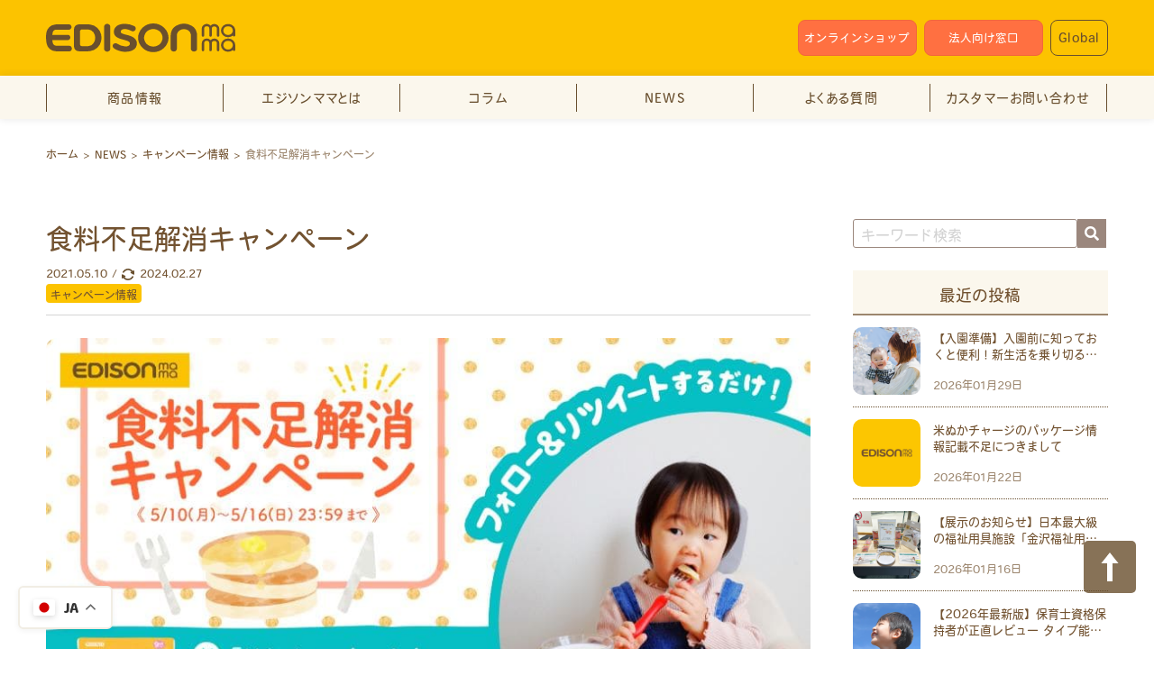

--- FILE ---
content_type: text/html; charset=UTF-8
request_url: https://edisonmama.com/information/campaign/post144
body_size: 25194
content:
<!DOCTYPE html>
<html lang="ja">
  <head prefix="og: https://ogp.me/ns#">
        <meta charset="UTF-8">
    <meta name="viewport" content="width=device-width, initial-scale=1.0">
    <!--       <meta name="description" content="エジソンママ　イベント・メディア情報一覧はこちらから" />
            <meta name="description" content="エジソンママ　キャンペーン一覧はこちらから" />
      
              <meta name="description" content="エジソンママ　プレスリリース情報一覧はこちらから" />
          
          <meta name="description" content="エジソンママ　プレスリリース情報一覧はこちらから" />
          <meta name="description" content="エジソンママ　お知らせ一覧はこちらから" />
          <meta name="description" content="エジソンママのNEWSページです。プレスリリース情報、キャンペーン・イベント・メディア情報、新商品・お役立ち情報・各種最新のお知らせはこちらから！" />
     -->

<title>食料不足解消キャンペーン | EDISONmama | エジソンママ</title>
	  
    <!-- OGP設定 -->
        <meta property='og:type' content='article'>
    <meta property='og:title' content='食料不足解消キャンペーン'>
    <meta property='og:url' content='https://edisonmama.com/information/campaign/post144'>
    <meta property='og:description' content='連休中、お家で過ごされる方も多かったのではないでしょうか。 &nbsp; お家で食事をする機会が多く、 冷蔵庫の中がからっぽ！なんてご家庭もあるのでは ...<a href="https://edis'>
        <meta property='og:site_name' content='NEWS'>
    <meta property="og:image" content="https://edisonmama.com/information/wp-content/uploads/2021/05/66c19942ab4ba346fdb64ccc04cde373.jpg">
    <!-- 投稿ページ キーワード -->
              
    <!-- Twitter -->
    <meta name="twitter:title" content="    <meta name="twitter:url" content="https://edisonmama.com/information/
        " />
    <meta name="twitter:site" content="@EDISONmama_" />
    <meta name="twitter:card" content="summary" />
    <meta name="twitter:image" content="https://edisonmama.com/information/wp-content/themes/edisonmama-info/images/no-img.jpg" />
    <meta name="twitter:description" content="エジソンママのNEWSページ。キャンペーン情報、イベント・メディア情報、新商品・お役立ち情報・各種最新のお知らせはこちらから！" />

    <!-- CSS -->
    <link rel="stylesheet" href="https://unpkg.com/ress/dist/ress.min.css"  type="text/css">
    <!-- navi更新 CSS -->
    <link rel="stylesheet" href="https://edisonmama.com/common/css/2508_navi.css" type="text/css">
    <!-- /navi更新 CSS -->
    <link rel="stylesheet" href="https://edisonmama.com/information/wp-content/themes/edisonmama-info/css/common.css" type="text/css">
    <link rel="stylesheet" href="https://edisonmama.com/information/wp-content/themes/edisonmama-info/css/wp-add.css" type="text/css">
    <!-- <link rel="stylesheet" href="<//?php echo get_template_directory_uri(); ?>/css/header.css" type="text/css"> -->
    <!-- Font Awesome -->
    <link rel="stylesheet" href="https://use.fontawesome.com/releases/v5.6.3/css/all.css">
    <!-- slick CSS -->
    <link rel="stylesheet" href="https://cdn.jsdelivr.net/npm/slick-carousel@1.8.1/slick/slick-theme.min.css" type="text/css">
    <link rel="stylesheet" href="https://cdn.jsdelivr.net/npm/slick-carousel@1.8.1/slick/slick.min.css" type="text/css">
    <!-- lity -->
    <link rel="stylesheet" href="https://cdnjs.cloudflare.com/ajax/libs/lity/2.4.1/lity.min.css">
    <!-- ファビコン -->
    <link rel="icon" href="https://edisonmama.com/information/wp-content/themes/edisonmama-info/images/favicon.ico" type="image/x-icon">
    <!-- ページ別CSS（スタイル）の切り分け -->
            <link href="https://edisonmama.com/information/wp-content/themes/edisonmama-info/css/second.css" rel="stylesheet" type="text/css">
        
		<!-- All in One SEO 4.9.3 - aioseo.com -->
	<meta name="description" content="連休中、お家で過ごされる方も多かったのではないでしょうか。 お家で食事をする機会が多く、 冷蔵庫" />
	<meta name="robots" content="max-image-preview:large" />
	<meta name="author" content="kjcmarketing"/>
	<meta name="google-site-verification" content="lsObauJ-b4K-qp-P58A7tz8CZ5zPj5aOfJ-LdkWxokQ" />
	<link rel="canonical" href="https://edisonmama.com/information/campaign/post144" />
	<meta name="generator" content="All in One SEO (AIOSEO) 4.9.3" />
		<meta property="og:locale" content="ja_JP" />
		<meta property="og:site_name" content="食料不足解消キャンペーン ｜EDISONmama｜エジソンママ" />
		<meta property="og:type" content="article" />
		<meta property="og:title" content="食料不足解消キャンペーン | EDISONmama | エジソンママ" />
		<meta property="og:description" content="連休中、お家で過ごされる方も多かったのではないでしょうか。 お家で食事をする機会が多く、 冷蔵庫" />
		<meta property="og:url" content="https://edisonmama.com/information/campaign/post144" />
		<meta property="og:image" content="https://edisonmama.com/information/wp-content/uploads/2021/05/66c19942ab4ba346fdb64ccc04cde373.jpg" />
		<meta property="og:image:secure_url" content="https://edisonmama.com/information/wp-content/uploads/2021/05/66c19942ab4ba346fdb64ccc04cde373.jpg" />
		<meta property="og:image:width" content="862" />
		<meta property="og:image:height" content="485" />
		<meta property="article:published_time" content="2021-05-10T00:29:41+00:00" />
		<meta property="article:modified_time" content="2024-02-27T03:27:28+00:00" />
		<meta name="twitter:card" content="summary_large_image" />
		<meta name="twitter:title" content="食料不足解消キャンペーン | EDISONmama | エジソンママ" />
		<meta name="twitter:description" content="連休中、お家で過ごされる方も多かったのではないでしょうか。 お家で食事をする機会が多く、 冷蔵庫" />
		<meta name="twitter:image" content="https://edisonmama.com/information/wp-content/uploads/2021/05/66c19942ab4ba346fdb64ccc04cde373.jpg" />
		<script type="application/ld+json" class="aioseo-schema">
			{"@context":"https:\/\/schema.org","@graph":[{"@type":"BlogPosting","@id":"https:\/\/edisonmama.com\/information\/campaign\/post144#blogposting","name":"\u98df\u6599\u4e0d\u8db3\u89e3\u6d88\u30ad\u30e3\u30f3\u30da\u30fc\u30f3 | EDISONmama | \u30a8\u30b8\u30bd\u30f3\u30de\u30de","headline":"\u98df\u6599\u4e0d\u8db3\u89e3\u6d88\u30ad\u30e3\u30f3\u30da\u30fc\u30f3","author":{"@id":"https:\/\/edisonmama.com\/information\/author\/kjcmarketing#author"},"publisher":{"@id":"https:\/\/edisonmama.com\/information\/#organization"},"image":{"@type":"ImageObject","url":"https:\/\/edisonmama.com\/information\/wp-content\/uploads\/2021\/05\/66c19942ab4ba346fdb64ccc04cde373.jpg","width":862,"height":485},"datePublished":"2021-05-10T09:29:41+09:00","dateModified":"2024-02-27T12:27:28+09:00","inLanguage":"ja","mainEntityOfPage":{"@id":"https:\/\/edisonmama.com\/information\/campaign\/post144#webpage"},"isPartOf":{"@id":"https:\/\/edisonmama.com\/information\/campaign\/post144#webpage"},"articleSection":"\u30ad\u30e3\u30f3\u30da\u30fc\u30f3\u60c5\u5831"},{"@type":"BreadcrumbList","@id":"https:\/\/edisonmama.com\/information\/campaign\/post144#breadcrumblist","itemListElement":[{"@type":"ListItem","@id":"https:\/\/edisonmama.com\/information#listItem","position":1,"name":"\u30db\u30fc\u30e0","item":"https:\/\/edisonmama.com\/information","nextItem":{"@type":"ListItem","@id":"https:\/\/edisonmama.com\/information#listItem","name":"\u6295\u7a3f"}},{"@type":"ListItem","@id":"https:\/\/edisonmama.com\/information#listItem","position":2,"name":"\u6295\u7a3f","item":"https:\/\/edisonmama.com\/information","nextItem":{"@type":"ListItem","@id":"https:\/\/edisonmama.com\/information\/category\/campaign#listItem","name":"\u30ad\u30e3\u30f3\u30da\u30fc\u30f3\u60c5\u5831"},"previousItem":{"@type":"ListItem","@id":"https:\/\/edisonmama.com\/information#listItem","name":"\u30db\u30fc\u30e0"}},{"@type":"ListItem","@id":"https:\/\/edisonmama.com\/information\/category\/campaign#listItem","position":3,"name":"\u30ad\u30e3\u30f3\u30da\u30fc\u30f3\u60c5\u5831","item":"https:\/\/edisonmama.com\/information\/category\/campaign","nextItem":{"@type":"ListItem","@id":"https:\/\/edisonmama.com\/information\/campaign\/post144#listItem","name":"\u98df\u6599\u4e0d\u8db3\u89e3\u6d88\u30ad\u30e3\u30f3\u30da\u30fc\u30f3"},"previousItem":{"@type":"ListItem","@id":"https:\/\/edisonmama.com\/information#listItem","name":"\u6295\u7a3f"}},{"@type":"ListItem","@id":"https:\/\/edisonmama.com\/information\/campaign\/post144#listItem","position":4,"name":"\u98df\u6599\u4e0d\u8db3\u89e3\u6d88\u30ad\u30e3\u30f3\u30da\u30fc\u30f3","previousItem":{"@type":"ListItem","@id":"https:\/\/edisonmama.com\/information\/category\/campaign#listItem","name":"\u30ad\u30e3\u30f3\u30da\u30fc\u30f3\u60c5\u5831"}}]},{"@type":"Organization","@id":"https:\/\/edisonmama.com\/information\/#organization","name":"NEWS","description":"\u30a8\u30b8\u30bd\u30f3\u30de\u30de\u306eNEWS\u30da\u30fc\u30b8\u3002\u30ad\u30e3\u30f3\u30da\u30fc\u30f3\u30fb\u30a4\u30d9\u30f3\u30c8\u60c5\u5831\u3001\u65b0\u5546\u54c1\u30fb\u304a\u5f79\u7acb\u3061\u60c5\u5831\u30fb\u5404\u7a2e\u6700\u65b0\u306e\u304a\u77e5\u3089\u305b\u306f\u3053\u3061\u3089\u304b\u3089\uff01","url":"https:\/\/edisonmama.com\/information\/","telephone":"+93357969733","logo":{"@type":"ImageObject","url":"https:\/\/edisonmama.com\/information\/wp-content\/uploads\/2021\/06\/logo.png","@id":"https:\/\/edisonmama.com\/information\/campaign\/post144\/#organizationLogo","width":500,"height":76},"image":{"@id":"https:\/\/edisonmama.com\/information\/campaign\/post144\/#organizationLogo"}},{"@type":"Person","@id":"https:\/\/edisonmama.com\/information\/author\/kjcmarketing#author","url":"https:\/\/edisonmama.com\/information\/author\/kjcmarketing","name":"kjcmarketing"},{"@type":"WebPage","@id":"https:\/\/edisonmama.com\/information\/campaign\/post144#webpage","url":"https:\/\/edisonmama.com\/information\/campaign\/post144","name":"\u98df\u6599\u4e0d\u8db3\u89e3\u6d88\u30ad\u30e3\u30f3\u30da\u30fc\u30f3 | EDISONmama | \u30a8\u30b8\u30bd\u30f3\u30de\u30de","description":"\u9023\u4f11\u4e2d\u3001\u304a\u5bb6\u3067\u904e\u3054\u3055\u308c\u308b\u65b9\u3082\u591a\u304b\u3063\u305f\u306e\u3067\u306f\u306a\u3044\u3067\u3057\u3087\u3046\u304b\u3002 \u304a\u5bb6\u3067\u98df\u4e8b\u3092\u3059\u308b\u6a5f\u4f1a\u304c\u591a\u304f\u3001 \u51b7\u8535\u5eab","inLanguage":"ja","isPartOf":{"@id":"https:\/\/edisonmama.com\/information\/#website"},"breadcrumb":{"@id":"https:\/\/edisonmama.com\/information\/campaign\/post144#breadcrumblist"},"author":{"@id":"https:\/\/edisonmama.com\/information\/author\/kjcmarketing#author"},"creator":{"@id":"https:\/\/edisonmama.com\/information\/author\/kjcmarketing#author"},"image":{"@type":"ImageObject","url":"https:\/\/edisonmama.com\/information\/wp-content\/uploads\/2021\/05\/66c19942ab4ba346fdb64ccc04cde373.jpg","@id":"https:\/\/edisonmama.com\/information\/campaign\/post144\/#mainImage","width":862,"height":485},"primaryImageOfPage":{"@id":"https:\/\/edisonmama.com\/information\/campaign\/post144#mainImage"},"datePublished":"2021-05-10T09:29:41+09:00","dateModified":"2024-02-27T12:27:28+09:00"},{"@type":"WebSite","@id":"https:\/\/edisonmama.com\/information\/#website","url":"https:\/\/edisonmama.com\/information\/","name":"NEWS","description":"\u30a8\u30b8\u30bd\u30f3\u30de\u30de\u306eNEWS\u30da\u30fc\u30b8\u3002\u30ad\u30e3\u30f3\u30da\u30fc\u30f3\u30fb\u30a4\u30d9\u30f3\u30c8\u60c5\u5831\u3001\u65b0\u5546\u54c1\u30fb\u304a\u5f79\u7acb\u3061\u60c5\u5831\u30fb\u5404\u7a2e\u6700\u65b0\u306e\u304a\u77e5\u3089\u305b\u306f\u3053\u3061\u3089\u304b\u3089\uff01","inLanguage":"ja","publisher":{"@id":"https:\/\/edisonmama.com\/information\/#organization"}}]}
		</script>
		<!-- All in One SEO -->

<link rel="alternate" type="application/rss+xml" title="NEWS &raquo; 食料不足解消キャンペーン のコメントのフィード" href="https://edisonmama.com/information/campaign/post144/feed" />
<link rel="alternate" title="oEmbed (JSON)" type="application/json+oembed" href="https://edisonmama.com/information/wp-json/oembed/1.0/embed?url=https%3A%2F%2Fedisonmama.com%2Finformation%2Fcampaign%2Fpost144" />
<link rel="alternate" title="oEmbed (XML)" type="text/xml+oembed" href="https://edisonmama.com/information/wp-json/oembed/1.0/embed?url=https%3A%2F%2Fedisonmama.com%2Finformation%2Fcampaign%2Fpost144&#038;format=xml" />
<style id='wp-img-auto-sizes-contain-inline-css' type='text/css'>
img:is([sizes=auto i],[sizes^="auto," i]){contain-intrinsic-size:3000px 1500px}
/*# sourceURL=wp-img-auto-sizes-contain-inline-css */
</style>
<style id='wp-emoji-styles-inline-css' type='text/css'>

	img.wp-smiley, img.emoji {
		display: inline !important;
		border: none !important;
		box-shadow: none !important;
		height: 1em !important;
		width: 1em !important;
		margin: 0 0.07em !important;
		vertical-align: -0.1em !important;
		background: none !important;
		padding: 0 !important;
	}
/*# sourceURL=wp-emoji-styles-inline-css */
</style>
<style id='wp-block-library-inline-css' type='text/css'>
:root{--wp-block-synced-color:#7a00df;--wp-block-synced-color--rgb:122,0,223;--wp-bound-block-color:var(--wp-block-synced-color);--wp-editor-canvas-background:#ddd;--wp-admin-theme-color:#007cba;--wp-admin-theme-color--rgb:0,124,186;--wp-admin-theme-color-darker-10:#006ba1;--wp-admin-theme-color-darker-10--rgb:0,107,160.5;--wp-admin-theme-color-darker-20:#005a87;--wp-admin-theme-color-darker-20--rgb:0,90,135;--wp-admin-border-width-focus:2px}@media (min-resolution:192dpi){:root{--wp-admin-border-width-focus:1.5px}}.wp-element-button{cursor:pointer}:root .has-very-light-gray-background-color{background-color:#eee}:root .has-very-dark-gray-background-color{background-color:#313131}:root .has-very-light-gray-color{color:#eee}:root .has-very-dark-gray-color{color:#313131}:root .has-vivid-green-cyan-to-vivid-cyan-blue-gradient-background{background:linear-gradient(135deg,#00d084,#0693e3)}:root .has-purple-crush-gradient-background{background:linear-gradient(135deg,#34e2e4,#4721fb 50%,#ab1dfe)}:root .has-hazy-dawn-gradient-background{background:linear-gradient(135deg,#faaca8,#dad0ec)}:root .has-subdued-olive-gradient-background{background:linear-gradient(135deg,#fafae1,#67a671)}:root .has-atomic-cream-gradient-background{background:linear-gradient(135deg,#fdd79a,#004a59)}:root .has-nightshade-gradient-background{background:linear-gradient(135deg,#330968,#31cdcf)}:root .has-midnight-gradient-background{background:linear-gradient(135deg,#020381,#2874fc)}:root{--wp--preset--font-size--normal:16px;--wp--preset--font-size--huge:42px}.has-regular-font-size{font-size:1em}.has-larger-font-size{font-size:2.625em}.has-normal-font-size{font-size:var(--wp--preset--font-size--normal)}.has-huge-font-size{font-size:var(--wp--preset--font-size--huge)}.has-text-align-center{text-align:center}.has-text-align-left{text-align:left}.has-text-align-right{text-align:right}.has-fit-text{white-space:nowrap!important}#end-resizable-editor-section{display:none}.aligncenter{clear:both}.items-justified-left{justify-content:flex-start}.items-justified-center{justify-content:center}.items-justified-right{justify-content:flex-end}.items-justified-space-between{justify-content:space-between}.screen-reader-text{border:0;clip-path:inset(50%);height:1px;margin:-1px;overflow:hidden;padding:0;position:absolute;width:1px;word-wrap:normal!important}.screen-reader-text:focus{background-color:#ddd;clip-path:none;color:#444;display:block;font-size:1em;height:auto;left:5px;line-height:normal;padding:15px 23px 14px;text-decoration:none;top:5px;width:auto;z-index:100000}html :where(.has-border-color){border-style:solid}html :where([style*=border-top-color]){border-top-style:solid}html :where([style*=border-right-color]){border-right-style:solid}html :where([style*=border-bottom-color]){border-bottom-style:solid}html :where([style*=border-left-color]){border-left-style:solid}html :where([style*=border-width]){border-style:solid}html :where([style*=border-top-width]){border-top-style:solid}html :where([style*=border-right-width]){border-right-style:solid}html :where([style*=border-bottom-width]){border-bottom-style:solid}html :where([style*=border-left-width]){border-left-style:solid}html :where(img[class*=wp-image-]){height:auto;max-width:100%}:where(figure){margin:0 0 1em}html :where(.is-position-sticky){--wp-admin--admin-bar--position-offset:var(--wp-admin--admin-bar--height,0px)}@media screen and (max-width:600px){html :where(.is-position-sticky){--wp-admin--admin-bar--position-offset:0px}}

/*# sourceURL=wp-block-library-inline-css */
</style><style id='global-styles-inline-css' type='text/css'>
:root{--wp--preset--aspect-ratio--square: 1;--wp--preset--aspect-ratio--4-3: 4/3;--wp--preset--aspect-ratio--3-4: 3/4;--wp--preset--aspect-ratio--3-2: 3/2;--wp--preset--aspect-ratio--2-3: 2/3;--wp--preset--aspect-ratio--16-9: 16/9;--wp--preset--aspect-ratio--9-16: 9/16;--wp--preset--color--black: #000000;--wp--preset--color--cyan-bluish-gray: #abb8c3;--wp--preset--color--white: #ffffff;--wp--preset--color--pale-pink: #f78da7;--wp--preset--color--vivid-red: #cf2e2e;--wp--preset--color--luminous-vivid-orange: #ff6900;--wp--preset--color--luminous-vivid-amber: #fcb900;--wp--preset--color--light-green-cyan: #7bdcb5;--wp--preset--color--vivid-green-cyan: #00d084;--wp--preset--color--pale-cyan-blue: #8ed1fc;--wp--preset--color--vivid-cyan-blue: #0693e3;--wp--preset--color--vivid-purple: #9b51e0;--wp--preset--gradient--vivid-cyan-blue-to-vivid-purple: linear-gradient(135deg,rgb(6,147,227) 0%,rgb(155,81,224) 100%);--wp--preset--gradient--light-green-cyan-to-vivid-green-cyan: linear-gradient(135deg,rgb(122,220,180) 0%,rgb(0,208,130) 100%);--wp--preset--gradient--luminous-vivid-amber-to-luminous-vivid-orange: linear-gradient(135deg,rgb(252,185,0) 0%,rgb(255,105,0) 100%);--wp--preset--gradient--luminous-vivid-orange-to-vivid-red: linear-gradient(135deg,rgb(255,105,0) 0%,rgb(207,46,46) 100%);--wp--preset--gradient--very-light-gray-to-cyan-bluish-gray: linear-gradient(135deg,rgb(238,238,238) 0%,rgb(169,184,195) 100%);--wp--preset--gradient--cool-to-warm-spectrum: linear-gradient(135deg,rgb(74,234,220) 0%,rgb(151,120,209) 20%,rgb(207,42,186) 40%,rgb(238,44,130) 60%,rgb(251,105,98) 80%,rgb(254,248,76) 100%);--wp--preset--gradient--blush-light-purple: linear-gradient(135deg,rgb(255,206,236) 0%,rgb(152,150,240) 100%);--wp--preset--gradient--blush-bordeaux: linear-gradient(135deg,rgb(254,205,165) 0%,rgb(254,45,45) 50%,rgb(107,0,62) 100%);--wp--preset--gradient--luminous-dusk: linear-gradient(135deg,rgb(255,203,112) 0%,rgb(199,81,192) 50%,rgb(65,88,208) 100%);--wp--preset--gradient--pale-ocean: linear-gradient(135deg,rgb(255,245,203) 0%,rgb(182,227,212) 50%,rgb(51,167,181) 100%);--wp--preset--gradient--electric-grass: linear-gradient(135deg,rgb(202,248,128) 0%,rgb(113,206,126) 100%);--wp--preset--gradient--midnight: linear-gradient(135deg,rgb(2,3,129) 0%,rgb(40,116,252) 100%);--wp--preset--font-size--small: 13px;--wp--preset--font-size--medium: 20px;--wp--preset--font-size--large: 36px;--wp--preset--font-size--x-large: 42px;--wp--preset--spacing--20: 0.44rem;--wp--preset--spacing--30: 0.67rem;--wp--preset--spacing--40: 1rem;--wp--preset--spacing--50: 1.5rem;--wp--preset--spacing--60: 2.25rem;--wp--preset--spacing--70: 3.38rem;--wp--preset--spacing--80: 5.06rem;--wp--preset--shadow--natural: 6px 6px 9px rgba(0, 0, 0, 0.2);--wp--preset--shadow--deep: 12px 12px 50px rgba(0, 0, 0, 0.4);--wp--preset--shadow--sharp: 6px 6px 0px rgba(0, 0, 0, 0.2);--wp--preset--shadow--outlined: 6px 6px 0px -3px rgb(255, 255, 255), 6px 6px rgb(0, 0, 0);--wp--preset--shadow--crisp: 6px 6px 0px rgb(0, 0, 0);}:where(.is-layout-flex){gap: 0.5em;}:where(.is-layout-grid){gap: 0.5em;}body .is-layout-flex{display: flex;}.is-layout-flex{flex-wrap: wrap;align-items: center;}.is-layout-flex > :is(*, div){margin: 0;}body .is-layout-grid{display: grid;}.is-layout-grid > :is(*, div){margin: 0;}:where(.wp-block-columns.is-layout-flex){gap: 2em;}:where(.wp-block-columns.is-layout-grid){gap: 2em;}:where(.wp-block-post-template.is-layout-flex){gap: 1.25em;}:where(.wp-block-post-template.is-layout-grid){gap: 1.25em;}.has-black-color{color: var(--wp--preset--color--black) !important;}.has-cyan-bluish-gray-color{color: var(--wp--preset--color--cyan-bluish-gray) !important;}.has-white-color{color: var(--wp--preset--color--white) !important;}.has-pale-pink-color{color: var(--wp--preset--color--pale-pink) !important;}.has-vivid-red-color{color: var(--wp--preset--color--vivid-red) !important;}.has-luminous-vivid-orange-color{color: var(--wp--preset--color--luminous-vivid-orange) !important;}.has-luminous-vivid-amber-color{color: var(--wp--preset--color--luminous-vivid-amber) !important;}.has-light-green-cyan-color{color: var(--wp--preset--color--light-green-cyan) !important;}.has-vivid-green-cyan-color{color: var(--wp--preset--color--vivid-green-cyan) !important;}.has-pale-cyan-blue-color{color: var(--wp--preset--color--pale-cyan-blue) !important;}.has-vivid-cyan-blue-color{color: var(--wp--preset--color--vivid-cyan-blue) !important;}.has-vivid-purple-color{color: var(--wp--preset--color--vivid-purple) !important;}.has-black-background-color{background-color: var(--wp--preset--color--black) !important;}.has-cyan-bluish-gray-background-color{background-color: var(--wp--preset--color--cyan-bluish-gray) !important;}.has-white-background-color{background-color: var(--wp--preset--color--white) !important;}.has-pale-pink-background-color{background-color: var(--wp--preset--color--pale-pink) !important;}.has-vivid-red-background-color{background-color: var(--wp--preset--color--vivid-red) !important;}.has-luminous-vivid-orange-background-color{background-color: var(--wp--preset--color--luminous-vivid-orange) !important;}.has-luminous-vivid-amber-background-color{background-color: var(--wp--preset--color--luminous-vivid-amber) !important;}.has-light-green-cyan-background-color{background-color: var(--wp--preset--color--light-green-cyan) !important;}.has-vivid-green-cyan-background-color{background-color: var(--wp--preset--color--vivid-green-cyan) !important;}.has-pale-cyan-blue-background-color{background-color: var(--wp--preset--color--pale-cyan-blue) !important;}.has-vivid-cyan-blue-background-color{background-color: var(--wp--preset--color--vivid-cyan-blue) !important;}.has-vivid-purple-background-color{background-color: var(--wp--preset--color--vivid-purple) !important;}.has-black-border-color{border-color: var(--wp--preset--color--black) !important;}.has-cyan-bluish-gray-border-color{border-color: var(--wp--preset--color--cyan-bluish-gray) !important;}.has-white-border-color{border-color: var(--wp--preset--color--white) !important;}.has-pale-pink-border-color{border-color: var(--wp--preset--color--pale-pink) !important;}.has-vivid-red-border-color{border-color: var(--wp--preset--color--vivid-red) !important;}.has-luminous-vivid-orange-border-color{border-color: var(--wp--preset--color--luminous-vivid-orange) !important;}.has-luminous-vivid-amber-border-color{border-color: var(--wp--preset--color--luminous-vivid-amber) !important;}.has-light-green-cyan-border-color{border-color: var(--wp--preset--color--light-green-cyan) !important;}.has-vivid-green-cyan-border-color{border-color: var(--wp--preset--color--vivid-green-cyan) !important;}.has-pale-cyan-blue-border-color{border-color: var(--wp--preset--color--pale-cyan-blue) !important;}.has-vivid-cyan-blue-border-color{border-color: var(--wp--preset--color--vivid-cyan-blue) !important;}.has-vivid-purple-border-color{border-color: var(--wp--preset--color--vivid-purple) !important;}.has-vivid-cyan-blue-to-vivid-purple-gradient-background{background: var(--wp--preset--gradient--vivid-cyan-blue-to-vivid-purple) !important;}.has-light-green-cyan-to-vivid-green-cyan-gradient-background{background: var(--wp--preset--gradient--light-green-cyan-to-vivid-green-cyan) !important;}.has-luminous-vivid-amber-to-luminous-vivid-orange-gradient-background{background: var(--wp--preset--gradient--luminous-vivid-amber-to-luminous-vivid-orange) !important;}.has-luminous-vivid-orange-to-vivid-red-gradient-background{background: var(--wp--preset--gradient--luminous-vivid-orange-to-vivid-red) !important;}.has-very-light-gray-to-cyan-bluish-gray-gradient-background{background: var(--wp--preset--gradient--very-light-gray-to-cyan-bluish-gray) !important;}.has-cool-to-warm-spectrum-gradient-background{background: var(--wp--preset--gradient--cool-to-warm-spectrum) !important;}.has-blush-light-purple-gradient-background{background: var(--wp--preset--gradient--blush-light-purple) !important;}.has-blush-bordeaux-gradient-background{background: var(--wp--preset--gradient--blush-bordeaux) !important;}.has-luminous-dusk-gradient-background{background: var(--wp--preset--gradient--luminous-dusk) !important;}.has-pale-ocean-gradient-background{background: var(--wp--preset--gradient--pale-ocean) !important;}.has-electric-grass-gradient-background{background: var(--wp--preset--gradient--electric-grass) !important;}.has-midnight-gradient-background{background: var(--wp--preset--gradient--midnight) !important;}.has-small-font-size{font-size: var(--wp--preset--font-size--small) !important;}.has-medium-font-size{font-size: var(--wp--preset--font-size--medium) !important;}.has-large-font-size{font-size: var(--wp--preset--font-size--large) !important;}.has-x-large-font-size{font-size: var(--wp--preset--font-size--x-large) !important;}
/*# sourceURL=global-styles-inline-css */
</style>

<style id='classic-theme-styles-inline-css' type='text/css'>
/*! This file is auto-generated */
.wp-block-button__link{color:#fff;background-color:#32373c;border-radius:9999px;box-shadow:none;text-decoration:none;padding:calc(.667em + 2px) calc(1.333em + 2px);font-size:1.125em}.wp-block-file__button{background:#32373c;color:#fff;text-decoration:none}
/*# sourceURL=/wp-includes/css/classic-themes.min.css */
</style>
<link rel='stylesheet' id='contact-form-7-css' href='https://edisonmama.com/information/wp-content/plugins/contact-form-7/includes/css/styles.css?ver=6.0.5' type='text/css' media='all' />
<link rel='stylesheet' id='xo-slider-css' href='https://edisonmama.com/information/wp-content/plugins/xo-liteslider/css/base.min.css?ver=3.8.6' type='text/css' media='all' />
<link rel='stylesheet' id='xo-swiper-css' href='https://edisonmama.com/information/wp-content/plugins/xo-liteslider/assets/vendor/swiper/swiper-bundle.min.css?ver=3.8.6' type='text/css' media='all' />
<link rel='stylesheet' id='fancybox-css' href='https://edisonmama.com/information/wp-content/plugins/easy-fancybox/fancybox/1.5.4/jquery.fancybox.min.css?ver=6.9' type='text/css' media='screen' />
<link rel='stylesheet' id='cf7cf-style-css' href='https://edisonmama.com/information/wp-content/plugins/cf7-conditional-fields/style.css?ver=2.6.3' type='text/css' media='all' />
<script type="text/javascript" src="https://edisonmama.com/information/wp-includes/js/jquery/jquery.min.js?ver=3.7.1" id="jquery-core-js"></script>
<script type="text/javascript" src="https://edisonmama.com/information/wp-includes/js/jquery/jquery-migrate.min.js?ver=3.4.1" id="jquery-migrate-js"></script>
<link rel="https://api.w.org/" href="https://edisonmama.com/information/wp-json/" /><link rel="alternate" title="JSON" type="application/json" href="https://edisonmama.com/information/wp-json/wp/v2/posts/144" /><link rel="EditURI" type="application/rsd+xml" title="RSD" href="https://edisonmama.com/information/xmlrpc.php?rsd" />
<meta name="generator" content="WordPress 6.9" />
<link rel='shortlink' href='https://edisonmama.com/information/?p=144' />
<meta name="cdp-version" content="1.5.0" /><meta name='description' content='連休中、お家で過ごされる方も多かったのではないでしょうか。&nbsp;お家で食事をする機会が多く、冷蔵庫の中がからっぽ！なんてご家庭もあるのでは…？&nbsp;そこで今回は、ホットケーキのデビューにぴったりの、「はじめてのおいしさホットケーキミックス」をプレゼントいたし……'>		<style type="text/css" id="wp-custom-css">
			select{color:#333;}		</style>
		
    <!-- -- -- -- -- js・jQuery -- -- -- -- -->
    <!-- CDN用 jQuery -->
    <script src="https://ajax.googleapis.com/ajax/libs/jquery/3.7.0/jquery.min.js"></script>
    <!-- CDN slick.min.js-->
      <script type="text/javascript" src="https://cdn.jsdelivr.net/npm/slick-carousel@1.8.1/slick/slick.min.js"></script>
    <!-- オリジナルのJavaScript -->
    <script type="text/javascript" src="https://edisonmama.com/information/wp-content/themes/edisonmama-info/js/main.js"></script>
    <!-- lity.min.js -->
    <script type="text/javascript" src="https://cdnjs.cloudflare.com/ajax/libs/lity/2.4.1/lity.min.js"></script>
    <!-- 共通js -->
    <!-- <script type="text/javascript" src="https://edisonmama.com/common/js/jquery.matchHeight.js"></script> -->
    <script src="https://edisonmama.com/information/wp-content/themes/edisonmama-info/js/header-footer/jquery.easing.1.3.js"></script>
    <script type="text/javascript" src="https://edisonmama.com/information/wp-content/themes/edisonmama-info/js/header-footer/common.js"></script>
        <!-- JSここまで ------------------------------------------>

    <!-- Google Tag Manager -->
    <script>(function(w,d,s,l,i){w[l]=w[l]||[];w[l].push({'gtm.start':
    new Date().getTime(),event:'gtm.js'});var f=d.getElementsByTagName(s)[0],
    j=d.createElement(s),dl=l!='dataLayer'?'&l='+l:'';j.async=true;j.src=
    'https://www.googletagmanager.com/gtm.js?id='+i+dl;f.parentNode.insertBefore(j,f);
    })(window,document,'script','dataLayer','GTM-PW5XGQ8');</script>
    <!-- End Google Tag Manager -->
  </head>

<body class="wp-singular post-template-default single single-post postid-144 single-format-standard wp-theme-edisonmama-info" id="%e9%a3%9f%e6%96%99%e4%b8%8d%e8%b6%b3%e8%a7%a3%e6%b6%88%e3%82%ad%e3%83%a3%e3%83%b3%e3%83%9a%e3%83%bc%e3%83%b3">

<!-- Google Tag Manager (noscript) -->
<noscript><iframe src="https://www.googletagmanager.com/ns.html?id=GTM-PW5XGQ8"
height="0" width="0" style="display:none;visibility:hidden"></iframe></noscript>
<!-- End Google Tag Manager (noscript) -->

  <header id="fh5co-header" role="banner">
    <nav class="navbar navbar-default" role="navigation">
      <div class="container-fluid">
        <h1>
          <!-- <a class="navbar-brand" href="https://edisonmama.com/"><img src="https://edisonmama.com/common/images/common_img/logo-spring.svg" alt="EDISONmama（エジソンママ）" class="logo" /></a> -->
          <a class="navbar-brand" href="https://edisonmama.com/"><img src="https://edisonmama.com/common/images/common_img/logo.svg" alt="EDISONmama（エジソンママ）" class="logo" /></a>
        </h1>

        <div class="head_link view_pc">
          <ul class="links">
            <li><a href="https://products.edisonmama.com">オンラインショップ</a></li>
            <li><a href="https://edisonmama.com/information/inc-contact">法人向け窓口</a></li>
            <li class="global"><a href="https://global.edisonmama.com/" target="_blank" rel="noopener">Global</a></li>
          </ul>
        </div>

        <div class="head_link view_sp">
          <ul class="links">
            <li class="ec-cart"><a href="https://products.edisonmama.com/account/login"><span>SHOP</span></a></li>
          </ul>
          <!-- Mobile Toggle Menu Button -->
          <div class="hamburger-menu">
            <a href="javascript:;" class="js-fh5co-nav-toggle fh5co-nav-toggle menu-trigger" data-toggle="collapse"
              data-target="#fh5co-navbar" aria-expanded="false" aria-controls="navbar"><i></i></a>
          </div>
        </div>
      </div>

      <!-- <div class="top-notice">
        <div class="top-notice_item">
            <a class="top-notice_text" href="https://edisonmama.com/information/campaign/post24023">
            購入者全員にプレゼントキャンペーン &gt;&gt;</a>
            <a class="top-notice_text" href="">
            レビュー投稿で300ポイントプレゼント中！ <br class="view_sp">9月30日(月)10:00まで &gt;&gt;</a>
            <div class="top-notice_text"><p>＼税込5,000円以上で送料無料！／</p></div>
        </div>
      </div> -->

      <div id="fh5co-navbar" class="navbar-collapse collapse">
        <!-- 言語設定 -->
        <div class="lang-setting">
          <div class="gtranslate_wrapper"></div>
          <script>window.gtranslateSettings = {"default_language":"ja","native_language_names":true,"detect_browser_language":true,"languages":["ja","en","zh-CN","ko","es"],"wrapper_selector":".gtranslate_wrapper","float_switcher_open_direction":"bottom","alt_flags":{"en":"usa"}}</script>
          <script src="https://cdn.gtranslate.net/widgets/latest/float.js" defer></script>
        </div>

        <!-- SP btn -->
        <div class="sp_btn view_sp">
          <!-- <div class="infolink btn1_sp">
            <a onClick="javascript:openPage('https://cart4.shopserve.jp/edisonmama.tf/login.cgi','mypage'); return false;"
              href="https://cart4.shopserve.jp/edisonmama.tf/login.cgi" title="マイページへログイン">会員ログイン</a>
          </div> -->
          <div class="infolink btn1_sp">
            <a href="https://products.edisonmama.com">オンラインショップ</a>
          </div>
          <div class="infolink btn1_sp">
            <a href="https://edisonmama.com/information/inc-contact">法人向け窓口</a>
          </div>
        </div>
        
        <ul class="nav navbar-nav navbar-left menu">

          <li class="menu__single menu_products"><a href="https://edisonmama.com/products/">商品情報</a>
			  <ul class="menu__second-level menu_products_wrap sp-block">
              <li class="menu_products_list">
                <!-- 商品一覧 -->
                			<!-- .shopcart_nav -->
			<ul class="shopcart_nav">
				<!--catergory-->
				<li class="catergory">
					<div class="catergory_tit">
						<a href="https://products.edisonmama.com/SHOP/200044/list.html" class="cat-link">
							<span class="cat-lbl">お箸</span>
						</a>
					</div>
				
					<!-- sub_catergory -->
					<ul class="sub_catergory">
						<li class="sub_catergory_tit">
							<a href="https://products.edisonmama.com/SHOP/200044/222525/list.html" class="cat-link">
								<div class="cat-icon">
									<img src="https://edisonmama.com/common/images/shopcart_nav/chopsticks/seg_chopsticks_age.png" loading="lazy" alt="サイズ別 (月齢目安)">
								</div>
								<span class="cat-lbl">サイズ別 (月齢目安)</span>
							</a>
						</li>
						<li class="sub_catergory_tit">
							<a href="https://products.edisonmama.com/SHOP/200044/233229/list.html" class="cat-link">
								<div class="cat-icon">
									<img src="https://edisonmama.com/common/images/shopcart_nav/chopsticks/seg_chopsticks_right.png" loading="lazy" alt="右手用">
								</div>
								<span class="cat-lbl">右手用</span>
							</a>
						</li>
						<li class="sub_catergory_tit">
							<a href="https://products.edisonmama.com/SHOP/200044/200046/list.html" class="cat-link">
								<div class="cat-icon">
									<img src="https://edisonmama.com/common/images/shopcart_nav/chopsticks/seg_chopsticks_left.png" loading="lazy" alt="左手用">
								</div>
								<span class="cat-lbl">左手用</span>
							</a>
						</li>
						<li class="sub_catergory_tit">
							<a href="https://products.edisonmama.com/SHOP/200044/200048/list.html" class="cat-link">
								<div class="cat-icon">
									<img src="https://edisonmama.com/common/images/shopcart_nav/chopsticks/seg_chopsticks_set.png" loading="lazy" alt="カトラリーセット">
								</div>
								<span class="cat-lbl">カトラリーセット</span>
							</a>
						</li>
						<li class="sub_catergory_tit">
							<a href="https://products.edisonmama.com/SHOP/200044/200047/list.html" class="cat-link">
								<div class="cat-icon">
									<img src="https://edisonmama.com/common/images/shopcart_nav/chopsticks/seg_chopsticks_character.png" loading="lazy" alt="キャラクター">
								</div>
								<span class="cat-lbl">キャラクター</span>
							</a>
						</li>
						<li class="sub_catergory_tit">
							<a href="https://products.edisonmama.com/SHOP/200044/234262/list.html" class="cat-link">
								<div class="cat-icon">
									<img src="https://edisonmama.com/common/images/shopcart_nav/chopsticks/seg_chopsticks_case.png" loading="lazy" alt="お箸専用ケース_対応商品">
								</div>
								<span class="cat-lbl">お箸専用ケース<br>対応商品</span>
							</a>
						</li>
						<li class="sub_catergory_tit">
							<a href="https://products.edisonmama.com/SHOP/200044/233003/list.html" class="cat-link">
								<div class="cat-icon">
									<img src="https://edisonmama.com/common/images/shopcart_nav/parts/seg_parts_chopsticks.png" loading="lazy" alt="パーツ・リング交換">
								</div>
								<span class="cat-lbl">パーツ・リング交換</span>
							</a>
						</li>
					</ul>
				</li>
				<!-- /catergory -->

				<!--catergory-->
				<li class="catergory">
					<div class="catergory_tit">
						<a href="https://products.edisonmama.com/SHOP/200050/list.html" class="cat-link">
							<span class="cat-lbl">フォーク・スプーン</span>
						</a>
					</div>
				
					<!-- sub_catergory -->
					<ul class="sub_catergory">
						<li class="sub_catergory_tit">
							<a href="https://products.edisonmama.com/SHOP/200050/226550/list.html" class="cat-link">
								<div class="cat-icon">
									<img src="https://edisonmama.com/common/images/shopcart_nav/cutlery/seg_cutlery_age.png" loading="lazy" alt="サイズ別 (月齢目安)">
								</div>
								<span class="cat-lbl">サイズ別 (月齢目安)</span>
							</a>
						</li>
						<li class="sub_catergory_tit">
							<a href="https://products.edisonmama.com/SHOP/200050/233156/list.html" class="cat-link">
								<div class="cat-icon">
									<img src="https://edisonmama.com/common/images/shopcart_nav/cutlery/seg_cutlery_fscase.png" loading="lazy" alt="ケース付き">
								</div>
								<span class="cat-lbl">ケース付き</span>
							</a>
						</li>
						<li class="sub_catergory_tit">
							<a href="https://products.edisonmama.com/SHOP/200050/233165/list.html" class="cat-link">
								<div class="cat-icon">
									<img src="https://edisonmama.com/common/images/shopcart_nav/cutlery/seg_cutlery_fs.png" loading="lazy" alt="ケースなし">
								</div>
								<span class="cat-lbl">ケースなし</span>
							</a>
						</li>
						<li class="sub_catergory_tit">
							<a href="https://products.edisonmama.com/SHOP/200050/233000/list.html" class="cat-link">
								<div class="cat-icon">
									<img src="https://edisonmama.com/common/images/shopcart_nav/cutlery/seg_cutlery_babyfood.png" loading="lazy" alt="離乳食スプーン">
								</div>
								<span class="cat-lbl">離乳食スプーン</span>
							</a>
						</li>
						<li class="sub_catergory_tit">
							<a href="https://products.edisonmama.com/SHOP/200050/200054/list.html" class="cat-link">
								<div class="cat-icon">
									<img src="https://edisonmama.com/common/images/shopcart_nav/cutlery/seg_cutlery_set.png" loading="lazy" alt="カトラリーセット">
								</div>
								<span class="cat-lbl">カトラリーセット</span>
							</a>
						</li>
						<li class="sub_catergory_tit">
							<a href="https://products.edisonmama.com/SHOP/200050/200762/list.html" class="cat-link">
								<div class="cat-icon">
									<img src="https://edisonmama.com/common/images/shopcart_nav/cutlery/seg_cutlery_character.png" loading="lazy" alt="キャラクター商品">
								</div>
								<span class="cat-lbl">キャラクター商品</span>
							</a>
						</li>
						<li class="sub_catergory_tit">
							<a href="https://products.edisonmama.com/SHOP/200050/234274/list.html" class="cat-link">
								<div class="cat-icon">
									<img src="https://edisonmama.com/common/images/shopcart_nav/cutlery/seg_cutlery_case.png" loading="lazy" alt="マルチケース_対応商品">
								</div>
								<span class="cat-lbl">マルチケース<br>対応商品</span>
							</a>
						</li>
						<li class="sub_catergory_tit">
							<a href="https://products.edisonmama.com/SHOP/200050/233002/list.html" class="cat-link">
								<div class="cat-icon">
									<img src="https://edisonmama.com/common/images/shopcart_nav/parts/seg_parts_fs.png" loading="lazy" alt="パーツ">
								</div>
								<span class="cat-lbl">パーツ</span>
							</a>
						</li>
					</ul>
				</li>
				<!-- /catergory -->

				<!--catergory-->
				<li class="catergory">
					<div class="catergory_tit">
						<a href="https://products.edisonmama.com/SHOP/200066/list.html" class="cat-link">
							<span class="cat-lbl">お食事グッズ</span>
						</a>
					</div>
				
					<!-- sub_catergory -->
					<ul class="sub_catergory">
						<li class="sub_catergory_tit">
							<a href="https://products.edisonmama.com/SHOP/200066/232998/list.html" class="cat-link">
								<div class="cat-icon">
									<img src="https://edisonmama.com/common/images/shopcart_nav/tableware/seg_tableware_plate.png" loading="lazy" alt="お皿">
								</div>
								<span class="cat-lbl">お皿</span>
							</a>
						</li>
						<li class="sub_catergory_tit">
							<a href="https://products.edisonmama.com/SHOP/200066/200069/list.html" class="cat-link">
								<div class="cat-icon">
									<img src="https://edisonmama.com/common/images/shopcart_nav/tableware/seg_tableware_container.png" loading="lazy" alt="保存容器">
								</div>
								<span class="cat-lbl">保存容器</span>
							</a>
						</li>
						<li class="sub_catergory_tit">
							<a href="https://products.edisonmama.com/SHOP/200066/200070/list.html" class="cat-link">
								<div class="cat-icon">
									<img src="https://edisonmama.com/common/images/shopcart_nav/tableware/seg_tableware_apron.png" loading="lazy" alt="エプロン">
								</div>
								<span class="cat-lbl">エプロン</span>
							</a>
						</li>
						<li class="sub_catergory_tit">
							<a href="https://products.edisonmama.com/SHOP/200066/200068/list.html" class="cat-link">
								<div class="cat-icon">
									<img src="https://edisonmama.com/common/images/shopcart_nav/tableware/seg_tableware_kitchenware.png" loading="lazy" alt="調理器具">
								</div>
								<span class="cat-lbl">調理器具</span>
							</a>
						</li>

						<li class="sub_catergory_tit">
							<a href="https://products.edisonmama.com/SHOP/200066/232999/list.html" class="cat-link">
								<div class="cat-icon">
									<img src="https://edisonmama.com/common/images/shopcart_nav/tableware/seg_tableware_cup.png" loading="lazy" alt="コップ・マグ・ストロー">
								</div>
								<span class="cat-lbl">コップ・マグ・ストロー</span>
							</a>
						</li>
						<li class="sub_catergory_tit">
							<a href="https://products.edisonmama.com/SHOP/200066/200067/list.html" class="cat-link">
								<div class="cat-icon">
									<img src="https://edisonmama.com/common/images/shopcart_nav/tableware/seg_tableware_utensil.png" loading="lazy" alt="キッチン回り">
								</div>
								<span class="cat-lbl">キッチン回り</span>
							</a>
						</li>
						<li class="sub_catergory_tit">
							<a href="https://products.edisonmama.com/SHOP/200066/234962/list.html" class="cat-link">
								<div class="cat-icon">
									<img src="https://edisonmama.com/common/images/shopcart_nav/tableware/seg_tableware_helpful.png" loading="lazy" alt="お助けグッズ">
								</div>
								<span class="cat-lbl">お助けグッズ</span>
							</a>
						</li>
						<li class="sub_catergory_tit">
							<a href="https://products.edisonmama.com/SHOP/200066/237223/list.html" class="cat-link">
								<div class="cat-icon">
									<img src="https://edisonmama.com/common/images/shopcart_nav/tableware/seg_tableware_nursing.png" loading="lazy" alt="授乳グッズ">
								</div>
								<span class="cat-lbl">授乳グッズ</span>
							</a>
						</li>
						<li class="sub_catergory_tit">
							<a href="https://products.edisonmama.com/SHOP/200066/200071/list.html" class="cat-link">
								<div class="cat-icon">
									<img src="https://edisonmama.com/common/images/shopcart_nav/parts/seg_parts_tableware.png" loading="lazy" alt="パーツ">
								</div>
								<span class="cat-lbl">パーツ</span>
							</a>
						</li>
						
					</ul>
				</li>
				<!-- /catergory -->

				<!--catergory-->
				<li class="catergory">
					<div class="catergory_tit">
						<a href="https://products.edisonmama.com/SHOP/200072/list.html" class="cat-link">
							<span class="cat-lbl">食品</span>
						</a>
					</div>
				
					<!-- sub_catergory -->
					<ul class="sub_catergory">
						<li class="sub_catergory_tit">
								<a href="https://products.edisonmama.com/SHOP/200072/236244/list.html" class="cat-link">
									<div class="cat-icon">
										<img src="https://edisonmama.com/common/images/shopcart_nav/food/seg_food_age.png" loading="lazy" alt="月齢別">
									</div>
									<span class="cat-lbl">月齢別</span>
								</a>
							</li>
						<li class="sub_catergory_tit">
							<a href="https://products.edisonmama.com/SHOP/200072/200073/list.html" class="cat-link">
								<div class="cat-icon">
									<img src="https://edisonmama.com/common/images/shopcart_nav/food/seg_food_snack.png" loading="lazy" alt="おやつ">
								</div>
								<span class="cat-lbl">おやつ</span>
							</a>
						</li>
						<li class="sub_catergory_tit">
							<a href="https://products.edisonmama.com/SHOP/200072/200074/list.html" class="cat-link">
								<div class="cat-icon">
									<img src="https://edisonmama.com/common/images/shopcart_nav/food/seg_food_meal.png" loading="lazy" alt="ごはん">
								</div>
								<span class="cat-lbl">ごはん</span>
							</a>
						</li>
						<li class="sub_catergory_tit">
							<a href="https://products.edisonmama.com/SHOP/200072/200763/list.html" class="cat-link">
								<div class="cat-icon">
									<img src="https://edisonmama.com/common/images/shopcart_nav/food/seg_food_vegetable.png" loading="lazy" alt="おやさい">
								</div>
								<span class="cat-lbl">おやさい</span>
							</a>
						</li>
						<li class="sub_catergory_tit">
							<a href="https://products.edisonmama.com/SHOP/200072/234814/list.html" class="cat-link">
								<div class="cat-icon">
									<img src="https://edisonmama.com/common/images/shopcart_nav/food/seg_food_addition.png" loading="lazy" alt="ちょい足し">
								</div>
								<span class="cat-lbl">ちょい足し</span>
							</a>
						</li>
						<li class="sub_catergory_tit">
							<a href="https://products.edisonmama.com/SHOP/200072/234815/list.html" class="cat-link">
								<div class="cat-icon">
									<img src="https://edisonmama.com/common/images/shopcart_nav/food/seg_food_seasoning.png" loading="lazy" alt="調味料">
								</div>
								<span class="cat-lbl">調味料</span>
							</a>
						</li>
						<li class="sub_catergory_tit">
							<a href="https://products.edisonmama.com/SHOP/200072/235607/list.html" class="cat-link">
								<div class="cat-icon">
									<img src="https://edisonmama.com/common/images/shopcart_nav/food/seg_food_not-used-big8.png" loading="lazy" alt="8大アレルゲン不使用">
								</div>
								<span class="cat-lbl">8大アレルゲン不使用</span>
							</a>
						</li>
						<li class="sub_catergory_tit">
							<a href="https://products.edisonmama.com/SHOP/200072/235226/list.html" class="cat-link">
								<div class="cat-icon">
									<img src="https://edisonmama.com/common/images/shopcart_nav/food/seg_food_not-used-major3.png" loading="lazy" alt="小麦・卵・牛乳不使用">
								</div>
								<span class="cat-lbl">小麦・卵・牛乳不使用</span>
							</a>
						</li>
						<li class="sub_catergory_tit">
							<a href="https://products.edisonmama.com/SHOP/200072/235572/list.html" class="cat-link">
								<div class="cat-icon">
									<img src="https://edisonmama.com/common/images/shopcart_nav/food/seg_food_gluten-free.png" loading="lazy" alt="グルテンフリー">
								</div>
								<span class="cat-lbl">グルテンフリー</span>
							</a>
						</li>	
						<li class="sub_catergory_tit">
							<a href="https://products.edisonmama.com/SHOP/200072/235225/list.html" class="cat-link">
								<div class="cat-icon">
									<img src="https://edisonmama.com/common/images/shopcart_nav/food/seg_food_rice-flour.png" loading="lazy" alt="米粉シリーズ">
								</div>
								<span class="cat-lbl">米粉シリーズ</span>
							</a>
						</li>
						<li class="sub_catergory_tit">
							<a href="https://products.edisonmama.com/SHOP/200072/235601/list.html" class="cat-link">
								<div class="cat-icon">
									<img src="https://edisonmama.com/common/images/shopcart_nav/food/seg_food_kitchen-childcare.png" loading="lazy" alt="台所育児">
								</div>
								<span class="cat-lbl">台所育児</span>
							</a>
						</li>
						<li class="sub_catergory_tit">
							<a href="https://products.edisonmama.com/SHOP/200072/235227/list.html" class="cat-link">
								<div class="cat-icon">
									<img src="https://edisonmama.com/common/images/shopcart_nav/food/seg_food_set.png" loading="lazy" alt="セット商品">
								</div>
								<span class="cat-lbl">セット商品</span>
							</a>
						</li>
						<li class="sub_catergory_tit">
							<a href="https://products.edisonmama.com/SHOP/200072/237585/list.html" class="cat-link">
								<div class="cat-icon">
									<img src="https://edisonmama.com/common/images/shopcart_nav/food/seg_food_moms.jpg" loading="lazy" alt="ママ向け">
								</div>
								<span class="cat-lbl">ママ向け</span>
							</a>
						</li>
					</ul>
				</li>
				<!-- /catergory -->

				<!--catergory-->
				<li class="catergory">
					<div class="catergory_tit">
						<a href="https://products.edisonmama.com/SHOP/200086/list.html" class="cat-link">
							<span class="cat-lbl">おもちゃ</span>
						</a>
					</div>
				
					<!-- sub_catergory -->
					<ul class="sub_catergory">
						<li class="sub_catergory_tit">
							<a href="https://products.edisonmama.com/SHOP/200086/232993/list.html" class="cat-link">
								<div class="cat-icon">
									<img src="https://edisonmama.com/common/images/shopcart_nav/toy/seg_toy_teether.png" loading="lazy" alt="歯がため">
								</div>
								<span class="cat-lbl">歯がため</span>
							</a>
						</li>
						<li class="sub_catergory_tit">
							<a href="https://products.edisonmama.com/SHOP/200086/233152/list.html" class="cat-link">
								<div class="cat-icon">
									<img src="https://edisonmama.com/common/images/shopcart_nav/toy/seg_toy_nendo.png" loading="lazy" alt="シリコンねんど">
								</div>
								<span class="cat-lbl">シリコンねんど</span>
							</a>
						</li>
						<li class="sub_catergory_tit">
							<a href="https://products.edisonmama.com/SHOP/200086/233153/list.html" class="cat-link">
								<div class="cat-icon">
									<img src="https://edisonmama.com/common/images/shopcart_nav/toy/seg_toy_punyo.png" loading="lazy" alt="ぷにょぷにょアクアリウム">
								</div>
								<span class="cat-lbl">ぷにょぷにょアクアリウム</span>
							</a>
						</li>
						<li class="sub_catergory_tit">
											<a href="https://products.edisonmama.com/SHOP/200086/237995/list.html" class="cat-link">
												<div class="cat-icon">
													<img src="https://edisonmama.com/common/images/shopcart_nav/toy/seg_toy_kirafuru.png" loading="lazy" alt="キラふる">
												</div>
												<span class="cat-lbl">キラふる</span>
											</a>
						</li>
						<li class="sub_catergory_tit">
							<a href="https://products.edisonmama.com/SHOP/200086/233154/list.html" class="cat-link">
								<div class="cat-icon">
									<img src="https://edisonmama.com/common/images/shopcart_nav/toy/seg_toy_contamo.png" loading="lazy" alt="コンタモ">
								</div>
								<span class="cat-lbl">コンタモ</span>
							</a>
						</li>
						<li class="sub_catergory_tit">
							<a href="https://products.edisonmama.com/SHOP/200086/233155/list.html" class="cat-link">
								<div class="cat-icon">
									<img src="https://edisonmama.com/common/images/shopcart_nav/toy/seg_toy_fuwamon.png" loading="lazy" alt="ふわもん">
								</div>
								<span class="cat-lbl">ふわもん</span>
							</a>
						</li>
						<!-- <li class="sub_catergory_tit">
							<a href="https://products.edisonmama.com/SHOP/200086/200087/list.html" class="cat-link">
								<div class="cat-icon">
									<img src="https://edisonmama.com/common/images/shopcart_nav/toy/seg_toy_educational.png" loading="lazy" alt="知育玩具その他">
								</div>
								<span class="cat-lbl">知育玩具その他</span>
							</a>
						</li> -->
						<li class="sub_catergory_tit">
							<a href="https://products.edisonmama.com/SHOP/200086/200089/list.html" class="cat-link">
								<div class="cat-icon">
									<img src="https://edisonmama.com/common/images/shopcart_nav/parts/seg_parts_toy.png" loading="lazy" alt="パーツ">
								</div>
								<span class="cat-lbl">パーツ</span>
							</a>
						</li>
					</ul>
				</li>
				<!-- /catergory -->

				<!--catergory-->
				<li class="catergory">
					<div class="catergory_tit">
						<a href="https://products.edisonmama.com/SHOP/232990/list.html" class="cat-link">
							<span class="cat-lbl">おふろグッズ</span>
						</a>
					</div>
				
					<!-- sub_catergory -->
					<ul class="sub_catergory">
						<li class="sub_catergory_tit">
							<a href="https://products.edisonmama.com/SHOP/232990/232991/list.html" class="cat-link">
								<div class="cat-icon">
									<img src="https://edisonmama.com/common/images/shopcart_nav/bath/seg_bath_useful.png" loading="lazy" alt="便利グッズ">
								</div>
								<span class="cat-lbl">便利グッズ</span>
							</a>
						</li>
						<li class="sub_catergory_tit">
							<a href="https://products.edisonmama.com/SHOP/232990/232992/list.html" class="cat-link">
								<div class="cat-icon">
									<img src="https://edisonmama.com/common/images/shopcart_nav/bath/seg_bath_skincare.png" loading="lazy" alt="スキンケア">
								</div>
								<span class="cat-lbl">スキンケア</span>
							</a>
						</li>
					</ul>
				</li>
				<!-- /catergory -->

				<!--catergory-->
				<li class="catergory">
					<div class="catergory_tit">
						<a href="https://products.edisonmama.com/SHOP/200076/list.html" class="cat-link">
							<span class="cat-lbl">オーラルケア</span>
						</a>
					</div>
				
					<!-- sub_catergory -->
					<ul class="sub_catergory">
						<li class="sub_catergory_tit">
							<a href="https://products.edisonmama.com/SHOP/200076/200764/list.html" class="cat-link">
								<div class="cat-icon">
									<img src="https://edisonmama.com/common/images/shopcart_nav/oralcare/seg_oralcare_teether.png" loading="lazy" alt="歯がため">
								</div>
								<span class="cat-lbl">歯がため</span>
							</a>
						</li>
						
						<li class="sub_catergory_tit">
							<a href="https://products.edisonmama.com/SHOP/200076/232987/list.html" class="cat-link">
								<div class="cat-icon">
									<img src="https://edisonmama.com/common/images/shopcart_nav/oralcare/seg_oralcare_toothbrush.png" loading="lazy" alt="歯ブラシ">
								</div>
								<span class="cat-lbl">歯ブラシ</span>
							</a>
						</li>
						<li class="sub_catergory_tit">
							<a href="https://products.edisonmama.com/SHOP/200076/232988/list.html" class="cat-link">
								<div class="cat-icon">
									<img src="https://edisonmama.com/common/images/shopcart_nav/oralcare/seg_oralcare_cleaner.png" loading="lazy" alt="舌クリーナー">
								</div>
								<span class="cat-lbl">舌クリーナー</span>
							</a>
						</li>
						<li class="sub_catergory_tit">
							<a href="https://products.edisonmama.com/SHOP/200076/232989/list.html" class="cat-link">
								<div class="cat-icon">
									<img src="https://edisonmama.com/common/images/shopcart_nav/oralcare/seg_oralcare_parts.png" loading="lazy" alt="パーツ">
								</div>
								<span class="cat-lbl">パーツ</span>
							</a>
						</li>

						<li class="sub_catergory_tit">
							<a href="https://products.edisonmama.com/SHOP/200076/200765/list.html" class="cat-link">
								<div class="cat-icon">
									<img src="https://edisonmama.com/common/images/shopcart_nav/oralcare/seg_oralcare_set.png" loading="lazy" alt="セット商品">
								</div>
								<span class="cat-lbl">セット商品</span>
							</a>
						</li>
					</ul>
				</li>
				<!-- /catergory -->

				<!--catergory-->
				<li class="catergory">
					<div class="catergory_tit">
						<a href="https://products.edisonmama.com/SHOP/200082/list.html" class="cat-link">
							<span class="cat-lbl">衛生用品・ヘルスケア</span>
						</a>
					</div>
				
					<!-- sub_catergory -->
					<ul class="sub_catergory">
						<li class="sub_catergory_tit">
							<a href="https://products.edisonmama.com/SHOP/200082/232981/list.html" class="cat-link">
								<div class="cat-icon">
									<img src="https://edisonmama.com/common/images/shopcart_nav/healthcare/seg_healthcare_tweezers.png" loading="lazy" alt="爪切り・ピンセット">
								</div>
								<span class="cat-lbl">爪切り・ピンセット</span>
							</a>
						</li>
						<li class="sub_catergory_tit">
							<a href="https://products.edisonmama.com/SHOP/200082/232982/list.html" class="cat-link">
								<div class="cat-icon">
									<img src="https://edisonmama.com/common/images/shopcart_nav/healthcare/seg_healthcare_hairclippers.png" loading="lazy" alt="バリカン">
								</div>
								<span class="cat-lbl">バリカン</span>
							</a>
						</li>
						<li class="sub_catergory_tit">
							<a href="https://products.edisonmama.com/SHOP/200082/200083/list.html" class="cat-link">
								<div class="cat-icon">
									<img src="https://edisonmama.com/common/images/shopcart_nav/healthcare/seg_healthcare_thermometer.png" loading="lazy" alt="体温計">
								</div>
								<span class="cat-lbl">体温計</span>
							</a>
						</li>
						<li class="sub_catergory_tit">
							<a href="https://products.edisonmama.com/SHOP/200082/200084/list.html" class="cat-link">
								<div class="cat-icon">
									<img src="https://edisonmama.com/common/images/shopcart_nav/healthcare/seg_healthcare_hanamizu_handy.png" loading="lazy" alt="鼻水吸引器">
								</div>
								<span class="cat-lbl">鼻水吸引器</span>
							</a>
						</li>
						<li class="sub_catergory_tit">
							<a href="https://products.edisonmama.com/SHOP/200082/232983/list.html" class="cat-link">
								<div class="cat-icon">
									<img src="https://edisonmama.com/common/images/shopcart_nav/healthcare/seg_healthcare_coolgel.png" loading="lazy" alt="熱さまし">
								</div>
								<span class="cat-lbl">熱さまし</span>
							</a>
						</li>
						<li class="sub_catergory_tit">
							<a href="https://products.edisonmama.com/SHOP/200082/232984/list.html" class="cat-link">
								<div class="cat-icon">
									<img src="https://edisonmama.com/common/images/shopcart_nav/healthcare/seg_healthcare_bitatto.png" loading="lazy" alt="ビタット">
								</div>
								<span class="cat-lbl">ビタット</span>
							</a>
						</li>
						<li class="sub_catergory_tit">
							<a href="https://products.edisonmama.com/SHOP/200082/232985/list.html" class="cat-link">
								<div class="cat-icon">
									<img src="https://edisonmama.com/common/images/shopcart_nav/healthcare/seg_healthcare_parts.png" loading="lazy" alt="パーツ">
								</div>
								<span class="cat-lbl">パーツ</span>
							</a>
						</li>
						<li class="sub_catergory_tit">
							<a href="https://products.edisonmama.com/SHOP/200082/200085/list.html" class="cat-link">
								<div class="cat-icon">
									<img src="https://edisonmama.com/common/images/shopcart_nav/healthcare/seg_healthcare_other.png" loading="lazy" alt="その他">
								</div>
								<span class="cat-lbl">その他</span>
							</a>
						</li>
					</ul>
				</li>
				<!-- /catergory -->

				<!--catergory-->
				<li class="catergory">
					<div class="catergory_tit">
						<a href="https://products.edisonmama.com/SHOP/232976/list.html" class="cat-link">
							<span class="cat-lbl">スキンケア</span>
						</a>
					</div>
					<!-- sub_catergory -->
					<ul class="sub_catergory">
						<li class="sub_catergory_tit">
							<a href="https://products.edisonmama.com/SHOP/232976/232977/list.html" class="cat-link">
								<div class="cat-icon">
									<img src="https://edisonmama.com/common/images/shopcart_nav/skincare/seg_skincare_moisturize.png" loading="lazy" alt="保湿">
								</div>
								<span class="cat-lbl">保湿</span>
							</a>
						</li>
						<!-- <li class="sub_catergory_tit">
							<a href="https://products.edisonmama.com/SHOP/232976/232978/list.html" class="cat-link">
								<div class="cat-icon">
									<img src="https://edisonmama.com/common/images/shopcart_nav/skincare/seg_skincare_uv.png" loading="lazy" alt="UVケア">
								</div>
								<span class="cat-lbl">UVケア</span>
							</a>
						</li> -->
					</ul>
				</li>
				<!-- /catergory -->
				
				<!--catergory-->
				<li class="catergory">
					<div class="catergory_tit">
						<a href="https://products.edisonmama.com/SHOP/226140/list.html" class="cat-link">
							<span class="cat-lbl">家電</span>
						</a>
					</div>
					<!-- sub_catergory -->
					<ul class="sub_catergory">
						<li class="sub_catergory_tit">
							<a href="https://products.edisonmama.com/SHOP/226140/226141/list.html" class="cat-link">
								<div class="cat-icon">
									<img src="https://edisonmama.com/common/images/shopcart_nav/appliances/seg_appliances_electric.png" loading="lazy" alt="大型">
								</div>
								<span class="cat-lbl">大型</span>
							</a>
						</li>
						<li class="sub_catergory_tit">
							<a href="https://products.edisonmama.com/SHOP/226140/233106/list.html" class="cat-link">
								<div class="cat-icon">
									<img src="https://edisonmama.com/common/images/shopcart_nav/appliances/seg_appliances_compact.png" loading="lazy" alt="小型">
								</div>
								<span class="cat-lbl">小型</span>
							</a>
						</li>
						<li class="sub_catergory_tit">
							<a href="https://products.edisonmama.com/SHOP/226140/232975/list.html" class="cat-link">
								<div class="cat-icon">
									<img src="https://edisonmama.com/common/images/shopcart_nav/parts/seg_parts_appliances.png" loading="lazy" alt="パーツ">
								</div>
								<span class="cat-lbl">パーツ</span>
							</a>
						</li>
					</ul>
				</li>
				<!-- /catergory -->

				<!--catergory-->
				<li class="catergory">
					<div class="catergory_tit">
						<a href="https://products.edisonmama.com/SHOP/226613/list.html" class="cat-link">
							<span class="cat-lbl">パーツ</span>
						</a>
					</div>
				
					<!-- sub_catergory -->
					<ul class="sub_catergory">
						<li class="sub_catergory_tit">
							<a href="https://products.edisonmama.com/SHOP/226613/232967/list.html" class="cat-link">
								<div class="cat-icon">
									<img src="https://edisonmama.com/common/images/shopcart_nav/parts/seg_parts_chopsticks.png" loading="lazy" alt="お箸">
								</div>
								<span class="cat-lbl">お箸</span>
							</a>
						</li>
						<li class="sub_catergory_tit">
							<a href="https://products.edisonmama.com/SHOP/226613/232968/list.html" class="cat-link">
								<div class="cat-icon">
									<img src="https://edisonmama.com/common/images/shopcart_nav/parts/seg_parts_fs.png" loading="lazy" alt="フォーク・スプーン">
								</div>
								<span class="cat-lbl">フォーク・スプーン</span>
							</a>
						</li>
						<li class="sub_catergory_tit">
							<a href="https://products.edisonmama.com/SHOP/226613/232969/list.html" class="cat-link">
								<div class="cat-icon">
									<img src="https://edisonmama.com/common/images/shopcart_nav/parts/seg_parts_mug.png" loading="lazy" alt="コップ・マグ・ストロー">
								</div>
								<span class="cat-lbl">コップ・マグ・ストロー</span>
							</a>
						</li>
						<li class="sub_catergory_tit">
							<a href="https://products.edisonmama.com/SHOP/226613/232970/list.html" class="cat-link">
								<div class="cat-icon">
									<img src="https://edisonmama.com/common/images/shopcart_nav/parts/seg_parts_tableware.png" loading="lazy" alt="調理器具">
								</div>
								<span class="cat-lbl">調理器具</span>
							</a>
						</li>

						<li class="sub_catergory_tit">
							<a href="https://products.edisonmama.com/SHOP/226613/232971/list.html" class="cat-link">
								<div class="cat-icon">
									<img src="https://edisonmama.com/common/images/shopcart_nav/parts/seg_parts_toy.png" loading="lazy" alt="おもちゃ">
								</div>
								<span class="cat-lbl">おもちゃ</span>
							</a>
						</li>
						<li class="sub_catergory_tit">
							<a href="https://products.edisonmama.com/SHOP/226613/232972/list.html" class="cat-link">
								<div class="cat-icon">
									<img src="https://edisonmama.com/common/images/shopcart_nav/parts/seg_parts_oralcare.png" loading="lazy" alt="オーラルケア">
								</div>
								<span class="cat-lbl">オーラルケア</span>
							</a>
						</li>
						<li class="sub_catergory_tit">
							<a href="https://products.edisonmama.com/SHOP/226613/232973/list.html" class="cat-link">
								<div class="cat-icon">
									<img src="https://edisonmama.com/common/images/shopcart_nav/parts/seg_parts_healthcare.png" loading="lazy" alt="衛生用品・ヘルスケア">
								</div>
								<span class="cat-lbl">衛生用品・ヘルスケア</span>
							</a>
						</li>
						<li class="sub_catergory_tit">
							<a href="https://products.edisonmama.com/SHOP/226613/232974/list.html" class="cat-link">
								<div class="cat-icon">
									<img src="https://edisonmama.com/common/images/shopcart_nav/parts/seg_parts_appliances.png" loading="lazy" alt="家電">
								</div>
								<span class="cat-lbl">家電</span>
							</a>
						</li>
					</ul>
				</li>
				<!-- /catergory -->

				<!--catergory-->
				<li class="catergory">
					<!-- 商品情報ページ(https://edisonmama.com/products/)の場合 -->
					<!-- <div class="catergory_tit">
						<a href="https://products.edisonmama.com/SHOP/226612/list.html" class="cat-link">
							<span class="cat-lbl">オンラインショップ</span><span style="display: inline-block;">限定商品</span>
						</a>
					</div> -->
					<!-- include(https://edisonmama.com/common/include/shopcart_nav.php、TOPnavi)の場合 -->
					<div class="catergory_tit">
						<a href="https://products.edisonmama.com/SHOP/226612/list.html" class="cat-link">
						<span class="cat-lbl">オンラインショップ<br class="view_sp">限定商品</span>
						</a>
                  	</div>
				
					<!-- sub_catergory -->
					<ul class="sub_catergory">
						<li class="sub_catergory_tit">
							<a href="https://products.edisonmama.com/SHOP/226612/235312/list.html" class="cat-link">
								<div class="cat-icon">
									<img src="https://edisonmama.com/common/images/shopcart_nav/limited/seg_limited_support.png" loading="lazy" alt="お試し応援セット">
								</div>
								<span class="cat-lbl">お試し応援セット</span>
							</a>
						</li>
						<li class="sub_catergory_tit">
							<a href="https://products.edisonmama.com/SHOP/226612/232728/list.html" class="cat-link">
								<div class="cat-icon">
									<img src="https://edisonmama.com/common/images/shopcart_nav/limited/seg_limited_bulkbuying.png" loading="lazy" alt="まとめ買いセット">
								</div>
								<span class="cat-lbl">まとめ買いセット</span>
							</a>
						</li>
						<li class="sub_catergory_tit">
							<a href="https://products.edisonmama.com/SHOP/226612/232726/list.html" class="cat-link">
								<div class="cat-icon">
									<img src="https://edisonmama.com/common/images/shopcart_nav/limited/seg_limited_gift.png" loading="lazy" alt="ギフトセット">
								</div>
								<span class="cat-lbl">ギフトセット</span>
							</a>
						</li>
						
						<li class="sub_catergory_tit">
							<a href="https://products.edisonmama.com/SHOP/226612/234493/list.html" class="cat-link">
								<div class="cat-icon">
									<img src="https://edisonmama.com/common/images/shopcart_nav/limited/seg_limited_outlet.png" loading="lazy" alt="アウトレット">
								</div>
								<span class="cat-lbl">アウトレット</span>
							</a>
						</li>
					</ul>
				</li>
				<!-- /.catergory -->

			</ul>
			<!-- /.shopcart_nav -->                <!-- /商品一覧 -->
              </li>
            </ul>
          </li>

          <!-- <li class="menu__single"><a href="https://edisonmama.com/topics/">季節の特集</a></li> -->

          <li class="menu__single"><a href="https://edisonmama.com/about_edison/">エジソンママとは</a>
            <ul class="menu__second-level clearfix">
              <li><a href="https://edisonmama.com/about_edison/global/">グローバル展開</a></li>
              <li><a href="https://edisonmama.com/about_edison/awards/">エジソンママ商品受賞歴</a></li>
              <li><a href="https://edisonmama.com/about_edison/message/">トップメッセージ</a></li>
              <li><a href="https://edisonmama.com/about_edison/company/">会社概要</a></li>
            </ul>
          </li>
          
          <li class="menu__single menu_news"><a href="https://edisonmama.com/information/category/column">コラム</a>
            <ul class="menu__second-level clearfix">
              <li><a href="https://edisonmama.com/information/category/column">コラム</a></li>
              <li><a href="https://edisonmama.com/information/category/ranking">ランキング</a></li>
            </ul>
          </li>
          
          <li class="menu__single menu_news"><a href="https://edisonmama.com/information/">NEWS</a><ul class="menu__second-level clearfix"><li><a href="https://edisonmama.com/information/category/campaign">キャンペーン情報</a></li>
              <li><a href="https://edisonmama.com/information/category/events">イベント・メディア情報</a></li>
              <li><a href="https://edisonmama.com/information/category/release_info">プレスリリース</a></li>
            </ul>
          </li><li class="menu__single"><a href="https://edisonmama.com/faq/">よくある質問</a></li>
<li class="menu__single"><a href="https://edisonmama.com/information/contact/">カスタマーお問い合わせ</a></li>
        </ul>

        <div class="sp_btn view_sp">
          <div class="global btn3_sp">
            <a href="https://global.edisonmama.com/" target="_blank" rel="noopener">Global</a>
          </div>
        </div>
        
      </div>
    </nav>
  </header>

<!-- END .header -->

    <div class="wrapper">
    <!-- パンくずリスト -->
    <div class="breadcrumbs" typeof="BreadcrumbList" vocab="https://schema.org/">
    <p><a href="/index.htm">ホーム</a>  &gt; </p>
    <span property="itemListElement" typeof="ListItem"><a property="item" typeof="WebPage" title="Go to NEWS." href="https://edisonmama.com/information" class="home" ><span property="name">NEWS</span></a><meta property="position" content="1"></span> &gt; <span property="itemListElement" typeof="ListItem"><a property="item" typeof="WebPage" title="Go to the キャンペーン情報 category archives." href="https://edisonmama.com/information/category/campaign" class="taxonomy category" ><span property="name">キャンペーン情報</span></a><meta property="position" content="2"></span> &gt; <span property="itemListElement" typeof="ListItem"><span property="name" class="post post-post current-item">食料不足解消キャンペーン</span><meta property="url" content="https://edisonmama.com/information/campaign/post144"><meta property="position" content="3"></span>    </div>

    <!--<span class="single_news">
   NEWS
      <span class="sub-ttl">     
            </span>
    </span>-->

    <div class="content clearfix">
      <!-- 記事のループ -->
            <!-- 記事 -->
      <!-- メイン ---------------------->
      <article class="float-right">
        <div class="header">
          <h1 class="single-news-title">食料不足解消キャンペーン</h1>
          <div class="time-wrap"><time class="post-date">2021.05.10</time>
            / <time class="update-date">2024.02.27</time>
    </div>
<!-- カテゴリの表示 -->
          <!--           <span class="cat">
            <a href="https://edisonmama.com/information/category/campaign">キャンペーン情報</a>
          </span> -->

          <span class="cat"><a href="https://edisonmama.com/information/category/campaign">キャンペーン情報</a></span>
          <!-- <ul class="post-categories">
	<li><a href="https://edisonmama.com/information/category/campaign" rel="category tag">キャンペーン情報</a></li></ul> -->

          <!-- タグの表示 -->
                  </div>

          <!-- サムネイルの表示 -->
                    <!-- <figure>
              <div class="thumbnail">
                  <a href="https://edisonmama.com/information/campaign/post144" title="食料不足解消キャンペーン">
                      <span itemprop="image">
                      <img width="862" height="485" src="https://edisonmama.com/information/wp-content/uploads/2021/05/66c19942ab4ba346fdb64ccc04cde373.jpg" class="attachment- size- wp-post-image" alt="" decoding="async" fetchpriority="high" srcset="https://edisonmama.com/information/wp-content/uploads/2021/05/66c19942ab4ba346fdb64ccc04cde373.jpg 862w, https://edisonmama.com/information/wp-content/uploads/2021/05/66c19942ab4ba346fdb64ccc04cde373-300x169.jpg 300w, https://edisonmama.com/information/wp-content/uploads/2021/05/66c19942ab4ba346fdb64ccc04cde373-768x432.jpg 768w" sizes="(max-width: 862px) 100vw, 862px" />                      </span>
                  </a>
              </div>
          </figure> -->
                    <!-- /サムネイルの表示 -->

          <!-- 本文 -->
          <div class="entry_content">
            <p><img decoding="async" class="alignnone size-full wp-image-146" src="https://edisonmama.com/information/wp-content/uploads/2021/05/66c19942ab4ba346fdb64ccc04cde373.jpg" alt="" width="862" height="485" srcset="https://edisonmama.com/information/wp-content/uploads/2021/05/66c19942ab4ba346fdb64ccc04cde373.jpg 862w, https://edisonmama.com/information/wp-content/uploads/2021/05/66c19942ab4ba346fdb64ccc04cde373-300x169.jpg 300w, https://edisonmama.com/information/wp-content/uploads/2021/05/66c19942ab4ba346fdb64ccc04cde373-768x432.jpg 768w" sizes="(max-width: 862px) 100vw, 862px" /></p>
<p>連休中、お家で過ごされる方も多かったのではないでしょうか。</p>
<p>&nbsp;</p>
<p>お家で食事をする機会が多く、</p>
<p>冷蔵庫の中がからっぽ！なんてご家庭もあるのでは…？</p>
<p>&nbsp;</p>
<p>そこで今回は、ホットケーキのデビューにぴったりの、</p>
<p>「はじめてのおいしさホットケーキミックス」をプレゼントいたします。</p>
<p>&nbsp;</p>
<p>ぜひ奮ってご参加ください。</p>
<p>&nbsp;</p>
<h4>キャンペーン概要</h4>
<p>&nbsp;</p>
<p>Twitterでエジソンママ公式アカウント（@EDISONmama_）をフォローし、</p>
<p>2021年5月10日(月)にエジソンママ公式アカウントが投稿したキャンペーンツイートを</p>
<p>キャンペーン期間中リツイートしてくれた方の中から、</p>
<p>抽選で15名様にエジソンママの「はじめてのおいしさホットケーキミックス」を3袋プレゼント。</p>
<p>&nbsp;</p>
<h4>応募方法</h4>
<p>&nbsp;</p>
<p>①Twitterで当エジソンママ公式アカウント（@EDISONmama_）をフォローしてください。</p>
<p>&nbsp;</p>
<p>エジソンママ公式Twitterページは<a href="https://twitter.com/EDISONmama_">こちら</a></p>
<p>&nbsp;</p>
<p>②2021年5月10日(月)にエジソンママ公式アカウントが投稿した</p>
<p>キャンペーンツイートをリツイートしてください。</p>
<p>&nbsp;</p>
<p>※すでにエジソンママ公式アカウントをフォローされている方は、②のみで応募できます。</p>
<p>※抽選は、キャンペーン期間後行います。</p>
<p>&nbsp;</p>
<p>応募は、キャンペーン期間中のみとなりますので、予めご了承ください。</p>
<p>&nbsp;</p>
<p>③応募完了です。</p>
<p>&nbsp;</p>
<p>ご当選者様には、エジソンママ公式アカウントより</p>
<p>Twitterのダイレクトメッセージにて当選連絡をいたします。</p>
<p>&nbsp;</p>
<p>※ダイレクトメールを受信拒否設定している場合、当選連絡をすることができないため、応募対象外となります。</p>
<p>&nbsp;</p>
<h4>応募期間</h4>
<p>2021/5/10(月)～5/16(日)23：59まで</p>
<p>&nbsp;</p>
<h4>対象者</h4>
<p>Twitterでエジソンママ公式アカウント（@EDISONmama_）をフォローし、</p>
<p>期間中にエジソンママ公式アカウントが投稿したキャンペーンツイートをリツイートした方。</p>
<p>&nbsp;</p>
<p>※ご当選時にTwitterのアカウントを削除されている場合や、</p>
<p>フォローを外されていますと対象外となります。</p>
<p>&nbsp;</p>
<h4>当選商品</h4>
<p>はじめてのおいしさホットケーキミックス</p>
<p>&nbsp;</p>
<h4>当選者</h4>
<p>15名様</p>
<p>&nbsp;</p>
<h4>当選発表</h4>
<p>厳正なる抽選の上、ご当選者様にはエジソンママ公式アカウントより</p>
<p>Twitterのダイレクトメッセージにてキャンペーン期間後、当選連絡をいたします。</p>
<p>&nbsp;</p>
<p>商品発送は6月上旬頃を予定しております。</p>
<p>&nbsp;</p>
<h4>注意事項</h4>
<p>・リツイートは、公式アカウントによるツイートへのリツイートのみ有効となります。</p>
<p>&nbsp;</p>
<p>・Twitterアカウントを非公開にしている場合、</p>
<p>リツイートを確認することができないため、応募対象外となります。</p>
<p>&nbsp;</p>
<p>・ダイレクトメールを受信拒否設定している場合、</p>
<p>当選連絡をすることができないため、応募対象外となります。</p>
<p>&nbsp;</p>
<p>・抽選は、キャンペーン期間後行ないます。</p>
<p>応募は、キャンペーン期間中のみとなりますので、予めご了承ください。</p>
<p>&nbsp;</p>
<p>・ご応募は日本国内にお住まいの方に限らせていただきます。</p>
<p>&nbsp;</p>
<p>・当選連絡のダイレクトメッセージの返信記載項目が未入力の場合、</p>
<p>当選を無効とさせて頂く場合がございます、予めご了承ください。</p>
<p>&nbsp;</p>
<p>・当選者の長期不在や、賞品お届け先ご住所や転居先が不明等の理由により、</p>
<p>賞品のお届けができない場合は、当選を無効とさせていただく場合がありますので、予めご了承ください。</p>
<p>&nbsp;</p>
<p>・ご当選後の賞品の変更や返品には応じかねます。</p>
<p>&nbsp;</p>
<p>・ご当選の権利は第三者への譲渡や現金とのお引き換えはできません。</p>
<p>&nbsp;</p>
<p>・本キャンペーンの当選者は同時期に実施されている同一商品を対象とした他のキャンペーンとは重なって当選できません。</p>
<p>予めご了承ください。</p>

            <!-- 【コラム記事】監修・紹介文 -->
            <!-- 1 -->
            
            <!-- 2 -->
                        <!-- /【コラム記事】監修・紹介文 -->
          </div>
          <!-- /本文 -->

          <!-- 関連商品 -->
          <!-- 商品1 -->
          
          <!-- 商品2 -->
          
          <!-- 商品3 -->
          
          <!-- 商品4 -->
          
          <!-- 署名 -->
          <hr>
          <div class="post_stamp">
            <div class="post_stamp_contents">
            <div class="post_stamp_sns">
                <p class="subtitle sns">最新情報はSNSで配信中</p>
                <ul class="sns_btn">
                  <li><a href="https://www.instagram.com/official_edisonmama/?hl=ja" target="_blank" rel="noopener noreferrer"><img src="https://edisonmama.com/information/wp-content/themes/edisonmama-info/images/instaicon_j.svg" alt="instagram"/></a></li>
                  <li><a href="https://twitter.com/edisonmama_" target="_blank" rel="noopener noreferrer"><img src="https://edisonmama.com/information/wp-content/themes/edisonmama-info/images/Xicon_j-01.svg" alt="X(エックス／旧Twitter)"/></a></li>
                  <li><a href="https://www.youtube.com/channel/UCboFr6VaDUJwmRmIt_vyc2A/featured" target="_blank" rel="noopener noreferrer"><img src="https://edisonmama.com/information/wp-content/themes/edisonmama-info/images/youtubeicon_j.svg" alt="youtube"/></a></li>
                </ul>
              </div>
              <div class="post_stamp_link">
                <p><a href="https://products.edisonmama.com/SHOP/mailmag.html" class="inner-link">メルマガ登録</a><br>
                <a href="https://products.edisonmama.com/CART/newmem.php" class="inner-link">会員登録</a><br>
                <a href="https://edisonmama.com/products/" class="inner-link">商品情報</a><br>
                <a href="https://edisonmama.com/chopsticks/" class="inner-link">エジソンのお箸特設ページ</a></p>
              </div>
            </div><!-- /.post_stamp_contents -->
          </div><!-- /.post_stamp -->

          <hr>
          <!-- SNSシェアボタン -->
          <!-- <h3 class="foot_title">この記事をシェアする</h3>
          <div class="sns__container">
            <a class="sns__twitter" 
                href="https://twitter.com/share?url=&text=" target="_blank" 
                rel="nofollow noopener">
                <i class="fab fa-twitter-square"></i>
                <span>Twitter</span>
            </a>
            <a class="sns__facebook" 
                href="http://www.facebook.com/share.php?u=" target="_blank" rel="nofollow noopener">
                <i class="fab fa-facebook-square"></i>
                <span>Facebook</span>
            </a>
            <a class="sns__pocket" 
                href="http://getpocket.com/edit?url=&title=" target="_blank" rel="nofollow noopener">
                <i class="fab fa-get-pocket"></i>
                <span>Pocket</span>
            </a>
            <a class="sns__line" href="https://social-plugins.line.me/lineit/share?url=" 
                target="_blank" rel="nofollow noopener">
                <i class="fab fa-line"></i>
                <span>LINE</span>
            </a>
          </div> -->
          <!-- カテゴリー別アーカイブリンク -->
          <p class="list">
            <!--               <a href="" class="inner-link">キャンペーン・イベント・メディア情報一覧へ</a>
                              <a href="" class="inner-link">キャンペーン情報一覧へ</a>
                            <a href="" class="inner-link">プレスリリース一覧へ</a>
                            <a href="" class="inner-link">お知らせ一覧へ</a>
                            <a href="/post-all/" class="inner-link">記事一覧へ</a>
               -->

                          <a href="https://edisonmama.com/information/category/campaign" class="inner-link">キャンペーン情報一覧へ</a>
                          </p>
      </article>
      <!-- //記事 -->
            <!-- //記事のループ -->
  
      <!-- サイドバー -->
      <aside>
                    <div id="search-2" class="widget_search sidebar-wrapper">
            <form role="search" method="get" id="searchform" class="searchform" action="https://edisonmama.com/information/">
                <div>
                    <label class="screen-reader-text" for="s"></label>
                    <input type="text" value="" name="s" id="s" placeholder="キーワード検索">
                    <span class="submit-wrapper">
                        <input type="submit" id="searchsubmit" value="">
                        <span class="search-icon"></span>
                    </span>
                </div>
            </form>
        </div>

        <div id="newpostcatch-2" class="widget_newpostcatch sidebar-wrapper">
            <h3 class="sidebar-title">最近の投稿</h3>
            <ul id="npcatch" class="npcatch">
                                <li>
                    <a href="https://edisonmama.com/information/column/post28299">
                        <figure>
                            <img width="400" height="400" src="https://edisonmama.com/information/wp-content/uploads/2026/01/26306250_400.webp" class="ofi wp-post-image" alt="" decoding="async" loading="lazy" />                                                    </figure>
                        <div class="detail">
                            <span class="title">【入園準備】入園前に知っておくと便利！新生活を乗り切る工夫～保育園デビュー編～</span>
                            <span class="date"><time>2026年01月29日</time></span>
                        </div>
                    </a>                    
                </li>
                                <li>
                    <a href="https://edisonmama.com/information/news/post28223">
                        <figure>
                            <img width="1667" height="1667" src="https://edisonmama.com/information/wp-content/uploads/2023/06/no-img.jpg" class="ofi wp-post-image" alt="EDISONmamaロゴ" decoding="async" loading="lazy" srcset="https://edisonmama.com/information/wp-content/uploads/2023/06/no-img.jpg 1667w, https://edisonmama.com/information/wp-content/uploads/2023/06/no-img-300x300.jpg 300w, https://edisonmama.com/information/wp-content/uploads/2023/06/no-img-1024x1024.jpg 1024w, https://edisonmama.com/information/wp-content/uploads/2023/06/no-img-150x150.jpg 150w, https://edisonmama.com/information/wp-content/uploads/2023/06/no-img-768x768.jpg 768w, https://edisonmama.com/information/wp-content/uploads/2023/06/no-img-1536x1536.jpg 1536w" sizes="auto, (max-width: 1667px) 100vw, 1667px" />                                                    </figure>
                        <div class="detail">
                            <span class="title">米ぬかチャージのパッケージ情報記載不足につきまして</span>
                            <span class="date"><time>2026年01月22日</time></span>
                        </div>
                    </a>                    
                </li>
                                <li>
                    <a href="https://edisonmama.com/information/events/post28134">
                        <figure>
                            <img width="400" height="400" src="https://edisonmama.com/information/wp-content/uploads/2026/01/IMG_7202_400_400.webp" class="ofi wp-post-image" alt="" decoding="async" loading="lazy" />                                                    </figure>
                        <div class="detail">
                            <span class="title">【展示のお知らせ】日本最大級の福祉用具施設「金沢福祉用具情報プラザ」に『エジソンのお箸ラストステップ』が展示されました。</span>
                            <span class="date"><time>2026年01月16日</time></span>
                        </div>
                    </a>                    
                </li>
                                <li>
                    <a href="https://edisonmama.com/information/column/post27577">
                        <figure>
                            <img width="400" height="400" src="https://edisonmama.com/information/wp-content/uploads/2026/01/アイキャッチ.webp" class="ofi wp-post-image" alt="" decoding="async" loading="lazy" />                                                    </figure>
                        <div class="detail">
                            <span class="title">【2026年最新版】保育士資格保持者が正直レビュー タイプ能力・能力別知育玩具厳選5つ ～6歳編～</span>
                            <span class="date"><time>2026年01月05日</time></span>
                        </div>
                    </a>                    
                </li>
                                <li>
                    <a href="https://edisonmama.com/information/column/post27580">
                        <figure>
                            <img width="640" height="640" src="https://edisonmama.com/information/wp-content/uploads/2025/12/ランキング_アイキャッチ画像.jpg" class="ofi wp-post-image" alt="" decoding="async" loading="lazy" />                                                    </figure>
                        <div class="detail">
                            <span class="title">【2025年】売れたベビー用品！エジソンママヒット商品ベスト５</span>
                            <span class="date"><time>2025年12月24日</time></span>
                        </div>
                    </a>                    
                </li>
                                            </ul>
        </div>

        <div id="block-16" class="widget_block sidebar-wrapper">
            <h3 class="sidebar-title">おすすめ記事一覧</h3>
            <ul id="npcatch" class="npcatch">
                                <li>
                    <a href="https://edisonmama.com/information/column/post8610">
                        <figure>
                            <img width="400" height="400" src="https://edisonmama.com/information/wp-content/uploads/2022/12/20221207thumb_400_400.jpg" class="ofi wp-post-image" alt="" decoding="async" loading="lazy" srcset="https://edisonmama.com/information/wp-content/uploads/2022/12/20221207thumb_400_400.jpg 400w, https://edisonmama.com/information/wp-content/uploads/2022/12/20221207thumb_400_400-300x300.jpg 300w, https://edisonmama.com/information/wp-content/uploads/2022/12/20221207thumb_400_400-150x150.jpg 150w" sizes="auto, (max-width: 400px) 100vw, 400px" />                                                    </figure>
                        <div class="detail">
                            <span class="title">【2026年最新版】戌の日カレンダー 安産祈願｜準備から当日の流れやマナーを解説　おすすめ神社10選</span>
                            <span class="date"><time>2024年10月10日</time></span>
                        </div>
                    </a>                    
                </li>
                                <li>
                    <a href="https://edisonmama.com/information/column/post8447">
                        <figure>
                            <img width="400" height="400" src="https://edisonmama.com/information/wp-content/uploads/2022/10/NakigaosikakuWP.webp" class="ofi wp-post-image" alt="" decoding="async" loading="lazy" />                                                    </figure>
                        <div class="detail">
                            <span class="title">【助産師直伝】赤ちゃんが泣き止まない原因と対策　泣き止む抱っこ　9割ママが知らない？泣いている意外な原因も</span>
                            <span class="date"><time>2022年10月21日</time></span>
                        </div>
                    </a>                    
                </li>
                                <li>
                    <a href="https://edisonmama.com/information/column/post8572">
                        <figure>
                            <img width="400" height="400" src="https://edisonmama.com/information/wp-content/uploads/2022/11/20221104_thumb_400_400.jpg" class="ofi wp-post-image" alt="" decoding="async" loading="lazy" srcset="https://edisonmama.com/information/wp-content/uploads/2022/11/20221104_thumb_400_400.jpg 400w, https://edisonmama.com/information/wp-content/uploads/2022/11/20221104_thumb_400_400-300x300.jpg 300w, https://edisonmama.com/information/wp-content/uploads/2022/11/20221104_thumb_400_400-150x150.jpg 150w" sizes="auto, (max-width: 400px) 100vw, 400px" />                                                    </figure>
                        <div class="detail">
                            <span class="title">【産後ケアのプロが解説】男の子ママ必見！赤ちゃんのおちんちんケアでよくある質問と解決策</span>
                            <span class="date"><time>2022年11月11日</time></span>
                        </div>
                    </a>                    
                </li>
                                <li>
                    <a href="https://edisonmama.com/information/column/post8947">
                        <figure>
                            <img width="400" height="400" src="https://edisonmama.com/information/wp-content/uploads/2022/12/20221219-column-thumb_400_400.jpg" class="ofi wp-post-image" alt="" decoding="async" loading="lazy" srcset="https://edisonmama.com/information/wp-content/uploads/2022/12/20221219-column-thumb_400_400.jpg 400w, https://edisonmama.com/information/wp-content/uploads/2022/12/20221219-column-thumb_400_400-300x300.jpg 300w, https://edisonmama.com/information/wp-content/uploads/2022/12/20221219-column-thumb_400_400-150x150.jpg 150w" sizes="auto, (max-width: 400px) 100vw, 400px" />                                                    </figure>
                        <div class="detail">
                            <span class="title">【2025年最新版】冬至っていつ？冬至の過ごし方と子どもと楽しむ「かぼちゃ」レシピ紹介</span>
                            <span class="date"><time>2024年10月02日</time></span>
                        </div>
                    </a>                    
                </li>
                                <li>
                    <a href="https://edisonmama.com/information/column/post14919">
                        <figure>
                            <img width="400" height="400" src="https://edisonmama.com/information/wp-content/uploads/2023/10/231011_news_thumb.webp" class="ofi wp-post-image" alt="【2023年最新版】申請できる子育て支援！_おすすめの出産・育児の補助金5選" decoding="async" loading="lazy" srcset="https://edisonmama.com/information/wp-content/uploads/2023/10/231011_news_thumb.webp 400w, https://edisonmama.com/information/wp-content/uploads/2023/10/231011_news_thumb-300x300.webp 300w, https://edisonmama.com/information/wp-content/uploads/2023/10/231011_news_thumb-150x150.webp 150w" sizes="auto, (max-width: 400px) 100vw, 400px" />                                                    </figure>
                        <div class="detail">
                            <span class="title">【2025年最新版】申請できる子育て支援！　おすすめの出産・育児の補助金5選　拡充された児童手当も紹介</span>
                            <span class="date"><time>2024年08月01日</time></span>
                        </div>
                    </a>                    
                </li>
                                                            </ul>
        </div>
        
        <div id="block-18" class="widget_block sidebar-wrapper">
            <h3 class="sidebar-title">カテゴリー</h3>
            <div class="wp-widget-group__inner-blocks">
                
                <ul class="wp-block-categories-list wp-block-categories">
                                                            <li>
                        <a href="https://edisonmama.com/information/category/release_info">プレスリリース</a>
                    </li>
                                        <li>
                        <a href="https://edisonmama.com/information/category/campaign">キャンペーン情報</a>
                    </li>
                                        <li>
                        <a href="https://edisonmama.com/information/category/events">イベント・メディア情報</a>
                    </li>
                                        <li>
                        <a href="https://edisonmama.com/information/category/news">お知らせ</a>
                    </li>
                                        <li>
                        <a href="https://edisonmama.com/information/category/news/client">取引先様へ</a>
                    </li>
                                        <li>
                        <a href="https://edisonmama.com/information/category/column">コラム</a>
                    </li>
                                        <li>
                        <a href="https://edisonmama.com/information/category/ranking">ランキング</a>
                    </li>
                                    </ul>
            </div>
        </div>
        
        <div id="block-19" class="widget_block sidebar-wrapper">
            <h3 class="sidebar-title">タグ</h3>
            <div class="wp-widget-group__inner-blocks">
                <p class="is-style-outline wp-block-tag-cloud">
                    <a href="https://edisonmama.com/information/tag/instagram" class="tag-cloud-link tag-link-66 tag-link-position-1" style="font-size: 24pt;" aria-label="Instagram (36個の項目)">Instagram</a>
<a href="https://edisonmama.com/information/tag/youtube" class="tag-cloud-link tag-link-227 tag-link-position-2" style="font-size: 5pt;" aria-label="YouTube (10個の項目)">YouTube</a>
<a href="https://edisonmama.com/information/tag/%e3%81%8a%e3%81%93%e3%82%81%e3%81%ae%e3%81%9f%e3%81%b9%e3%82%8a%e3%82%93%e3%81%90%e3%81%86%e3%81%a9%e3%82%93" class="tag-cloud-link tag-link-537 tag-link-position-3" style="font-size: 10.735849056604pt;" aria-label="おこめのたべりんぐうどん (15個の項目)">おこめのたべりんぐうどん</a>
<a href="https://edisonmama.com/information/tag/%e3%81%8f%e3%81%a1%e3%81%a9%e3%81%91%e3%81%8a%e3%81%93%e3%82%81%e3%81%bc%e3%83%bc" class="tag-cloud-link tag-link-262 tag-link-position-4" style="font-size: 15.037735849057pt;" aria-label="くちどけおこめぼー (20個の項目)">くちどけおこめぼー</a>
<a href="https://edisonmama.com/information/tag/%e3%81%95%e3%82%89%e5%8a%a9%e7%94%a3%e9%99%a2" class="tag-cloud-link tag-link-346 tag-link-position-5" style="font-size: 12.88679245283pt;" aria-label="さら助産院 (17個の項目)">さら助産院</a>
<a href="https://edisonmama.com/information/tag/%e3%81%b7%e3%81%ab%e3%82%87%e3%81%b7%e3%81%ab%e3%82%87%e3%82%a2%e3%82%af%e3%82%a2%e3%83%aa%e3%82%a6%e3%83%a0" class="tag-cloud-link tag-link-51 tag-link-position-6" style="font-size: 19.698113207547pt;" aria-label="ぷにょぷにょアクアリウム (27個の項目)">ぷにょぷにょアクアリウム</a>
<a href="https://edisonmama.com/information/tag/%e3%82%a8%e3%82%b8%e3%82%bd%e3%83%b3%e3%81%ae%e3%81%8a%e7%ae%b8" class="tag-cloud-link tag-link-31 tag-link-position-7" style="font-size: 21.849056603774pt;" aria-label="エジソンのお箸 (31個の項目)">エジソンのお箸</a>
<a href="https://edisonmama.com/information/tag/%e3%82%af%e3%83%aa%e3%82%b9%e3%83%9e%e3%82%b9" class="tag-cloud-link tag-link-101 tag-link-position-8" style="font-size: 7.5094339622642pt;" aria-label="クリスマス (12個の項目)">クリスマス</a>
<a href="https://edisonmama.com/information/tag/%e3%82%b7%e3%83%aa%e3%82%b3%e3%83%b3%e3%81%ad%e3%82%93%e3%81%a9" class="tag-cloud-link tag-link-29 tag-link-position-9" style="font-size: 11.811320754717pt;" aria-label="シリコンねんど (16個の項目)">シリコンねんど</a>
<a href="https://edisonmama.com/information/tag/%e3%83%95%e3%82%a9%e3%83%bc%e3%82%af%e3%82%b9%e3%83%97%e3%83%bc%e3%83%b3" class="tag-cloud-link tag-link-135 tag-link-position-10" style="font-size: 11.811320754717pt;" aria-label="フォーク&amp;スプーン (16個の項目)">フォーク&amp;スプーン</a>
<a href="https://edisonmama.com/information/tag/%e3%83%97%e3%83%ac%e3%82%bc%e3%83%b3%e3%83%88%e3%82%ad%e3%83%a3%e3%83%b3%e3%83%9a%e3%83%bc%e3%83%b3" class="tag-cloud-link tag-link-82 tag-link-position-11" style="font-size: 15.754716981132pt;" aria-label="プレゼントキャンペーン (21個の項目)">プレゼントキャンペーン</a>
<a href="https://edisonmama.com/information/tag/%e3%83%99%e3%83%93%e3%83%bc%e3%81%ae%e3%81%8a%e3%81%a0%e3%81%97%e3%82%b9%e3%83%bc%e3%83%97" class="tag-cloud-link tag-link-795 tag-link-position-12" style="font-size: 5pt;" aria-label="ベビーのおだしスープ (10個の項目)">ベビーのおだしスープ</a>
<a href="https://edisonmama.com/information/tag/%e3%83%a1%e3%83%87%e3%82%a3%e3%82%a2%e6%8e%b2%e8%bc%89" class="tag-cloud-link tag-link-451 tag-link-position-13" style="font-size: 18.264150943396pt;" aria-label="メディア掲載 (25個の項目)">メディア掲載</a>
<a href="https://edisonmama.com/information/tag/%e3%83%a2%e3%83%8b%e3%82%bf%e3%83%bc%e5%8b%9f%e9%9b%86" class="tag-cloud-link tag-link-384 tag-link-position-14" style="font-size: 7.5094339622642pt;" aria-label="モニター募集 (12個の項目)">モニター募集</a>
<a href="https://edisonmama.com/information/tag/%e5%85%ac%e5%bc%8f%e3%82%aa%e3%83%b3%e3%83%a9%e3%82%a4%e3%83%b3%e3%82%b7%e3%83%a7%e3%83%83%e3%83%97" class="tag-cloud-link tag-link-680 tag-link-position-15" style="font-size: 7.5094339622642pt;" aria-label="公式オンラインショップ (12個の項目)">公式オンラインショップ</a>
<a href="https://edisonmama.com/information/tag/%e6%99%82%e7%9f%ad%e3%82%ad%e3%83%83%e3%83%81%e3%83%b3" class="tag-cloud-link tag-link-145 tag-link-position-16" style="font-size: 21.132075471698pt;" aria-label="時短キッチン (30個の項目)">時短キッチン</a>
<a href="https://edisonmama.com/information/tag/%e6%ad%af%e3%81%8c%e3%81%9f%e3%82%81" class="tag-cloud-link tag-link-94 tag-link-position-17" style="font-size: 10.735849056604pt;" aria-label="歯がため (15個の項目)">歯がため</a>
<a href="https://edisonmama.com/information/tag/%e6%ad%af%e4%b8%a6%e3%81%b3%e8%82%b2%e5%85%90%e5%8d%94%e4%bc%9a" class="tag-cloud-link tag-link-810 tag-link-position-18" style="font-size: 5pt;" aria-label="歯並び育児協会 (10個の項目)">歯並び育児協会</a>
<a href="https://edisonmama.com/information/tag/%e7%b1%b3%e7%b2%89%e3%81%ae%e3%83%91%e3%83%b3%e3%83%9f%e3%83%83%e3%82%af%e3%82%b9" class="tag-cloud-link tag-link-693 tag-link-position-19" style="font-size: 6.4339622641509pt;" aria-label="米粉のパンミックス (11個の項目)">米粉のパンミックス</a>
<a href="https://edisonmama.com/information/tag/%e9%9b%a2%e4%b9%b3%e9%a3%9f" class="tag-cloud-link tag-link-256 tag-link-position-20" style="font-size: 15.037735849057pt;" aria-label="離乳食 (20個の項目)">離乳食</a>                </p>
            </div>
        </div>

        <div id="block-12" class="widget_block sidebar-wrapper">
            <h3 class="sidebar-title">アーカイブ</h3>
            <div class="wp-widget-group__inner-blocks">
                <div class="wp-block-archives-dropdown wp-block-archives">
                    <label for="wp-block-archives-2" class="wp-block-archives__label screen-reader-text">アーカイブ</label>  
                    <!-- <span>月を選択</span> -->
                    <select id="wp-block-archives-2" name="archive-dropdown" onchange="document.location.href=this.options[this.selectedIndex].value;">	<option value='https://edisonmama.com/information/date/2026/01'> 2026年1月 </option>
	<option value='https://edisonmama.com/information/date/2025/12'> 2025年12月 </option>
	<option value='https://edisonmama.com/information/date/2025/11'> 2025年11月 </option>
	<option value='https://edisonmama.com/information/date/2025/10'> 2025年10月 </option>
	<option value='https://edisonmama.com/information/date/2025/09'> 2025年9月 </option>
	<option value='https://edisonmama.com/information/date/2025/08'> 2025年8月 </option>
	<option value='https://edisonmama.com/information/date/2025/07'> 2025年7月 </option>
	<option value='https://edisonmama.com/information/date/2025/06'> 2025年6月 </option>
	<option value='https://edisonmama.com/information/date/2025/05'> 2025年5月 </option>
	<option value='https://edisonmama.com/information/date/2025/04'> 2025年4月 </option>
	<option value='https://edisonmama.com/information/date/2025/03'> 2025年3月 </option>
	<option value='https://edisonmama.com/information/date/2025/02'> 2025年2月 </option>
	<option value='https://edisonmama.com/information/date/2025/01'> 2025年1月 </option>
	<option value='https://edisonmama.com/information/date/2024/12'> 2024年12月 </option>
	<option value='https://edisonmama.com/information/date/2024/11'> 2024年11月 </option>
	<option value='https://edisonmama.com/information/date/2024/10'> 2024年10月 </option>
	<option value='https://edisonmama.com/information/date/2024/09'> 2024年9月 </option>
	<option value='https://edisonmama.com/information/date/2024/08'> 2024年8月 </option>
	<option value='https://edisonmama.com/information/date/2024/07'> 2024年7月 </option>
	<option value='https://edisonmama.com/information/date/2024/06'> 2024年6月 </option>
	<option value='https://edisonmama.com/information/date/2024/05'> 2024年5月 </option>
	<option value='https://edisonmama.com/information/date/2024/04'> 2024年4月 </option>
	<option value='https://edisonmama.com/information/date/2024/03'> 2024年3月 </option>
	<option value='https://edisonmama.com/information/date/2024/02'> 2024年2月 </option>
	<option value='https://edisonmama.com/information/date/2024/01'> 2024年1月 </option>
	<option value='https://edisonmama.com/information/date/2023/12'> 2023年12月 </option>
	<option value='https://edisonmama.com/information/date/2023/11'> 2023年11月 </option>
	<option value='https://edisonmama.com/information/date/2023/10'> 2023年10月 </option>
	<option value='https://edisonmama.com/information/date/2023/09'> 2023年9月 </option>
	<option value='https://edisonmama.com/information/date/2023/08'> 2023年8月 </option>
	<option value='https://edisonmama.com/information/date/2023/07'> 2023年7月 </option>
	<option value='https://edisonmama.com/information/date/2023/06'> 2023年6月 </option>
	<option value='https://edisonmama.com/information/date/2023/05'> 2023年5月 </option>
	<option value='https://edisonmama.com/information/date/2023/04'> 2023年4月 </option>
	<option value='https://edisonmama.com/information/date/2023/03'> 2023年3月 </option>
	<option value='https://edisonmama.com/information/date/2023/02'> 2023年2月 </option>
	<option value='https://edisonmama.com/information/date/2023/01'> 2023年1月 </option>
	<option value='https://edisonmama.com/information/date/2022/12'> 2022年12月 </option>
	<option value='https://edisonmama.com/information/date/2022/11'> 2022年11月 </option>
	<option value='https://edisonmama.com/information/date/2022/10'> 2022年10月 </option>
	<option value='https://edisonmama.com/information/date/2022/09'> 2022年9月 </option>
	<option value='https://edisonmama.com/information/date/2022/08'> 2022年8月 </option>
	<option value='https://edisonmama.com/information/date/2022/07'> 2022年7月 </option>
	<option value='https://edisonmama.com/information/date/2022/06'> 2022年6月 </option>
	<option value='https://edisonmama.com/information/date/2022/05'> 2022年5月 </option>
	<option value='https://edisonmama.com/information/date/2022/04'> 2022年4月 </option>
	<option value='https://edisonmama.com/information/date/2022/03'> 2022年3月 </option>
	<option value='https://edisonmama.com/information/date/2022/02'> 2022年2月 </option>
	<option value='https://edisonmama.com/information/date/2022/01'> 2022年1月 </option>
	<option value='https://edisonmama.com/information/date/2021/12'> 2021年12月 </option>
	<option value='https://edisonmama.com/information/date/2021/11'> 2021年11月 </option>
	<option value='https://edisonmama.com/information/date/2021/10'> 2021年10月 </option>
	<option value='https://edisonmama.com/information/date/2021/09'> 2021年9月 </option>
	<option value='https://edisonmama.com/information/date/2021/08'> 2021年8月 </option>
	<option value='https://edisonmama.com/information/date/2021/07'> 2021年7月 </option>
	<option value='https://edisonmama.com/information/date/2021/06'> 2021年6月 </option>
	<option value='https://edisonmama.com/information/date/2021/05'> 2021年5月 </option>
	<option value='https://edisonmama.com/information/date/2021/04'> 2021年4月 </option>
	<option value='https://edisonmama.com/information/date/2021/03'> 2021年3月 </option>
	<option value='https://edisonmama.com/information/date/2021/02'> 2021年2月 </option>
	<option value='https://edisonmama.com/information/date/2021/01'> 2021年1月 </option>
	<option value='https://edisonmama.com/information/date/2020/12'> 2020年12月 </option>
	<option value='https://edisonmama.com/information/date/2020/11'> 2020年11月 </option>
	<option value='https://edisonmama.com/information/date/2020/10'> 2020年10月 </option>
	<option value='https://edisonmama.com/information/date/2020/09'> 2020年9月 </option>
	<option value='https://edisonmama.com/information/date/2020/08'> 2020年8月 </option>
	<option value='https://edisonmama.com/information/date/2020/07'> 2020年7月 </option>
	<option value='https://edisonmama.com/information/date/2020/06'> 2020年6月 </option>
	<option value='https://edisonmama.com/information/date/2020/05'> 2020年5月 </option>
	<option value='https://edisonmama.com/information/date/2020/03'> 2020年3月 </option>
</select>                </div>
            </div>
        </div>

    </aside>
    </div><!-- /.content -->
  </div><!-- /.wrapper -->
    <div id="footer">
      <div class="footCnt">
        <!-- <a href="https://edisonmama.com/" class="logo_foot_wrapper"><img
            src="https://edisonmama.com/common/images/common_img/logo-spring.svg" alt="" class="logo_foot" /></a> -->
            <a href="https://edisonmama.com/" class="logo_foot_wrapper"><img
            src="https://edisonmama.com/common/images/common_img/logo.svg" alt="" class="logo_foot" /></a>

        <div class="cont-wrapper">
          <ul>
            <li>
              <a href="https://edisonmama.com/about_edison/">エジソンママとは</a>
              <ul>
                <li><a href="https://edisonmama.com/about_edison/awards/">エジソンママ商品受賞歴</a></li>
                <li><a href="https://edisonmama.com/about_edison/global/">グローバル展開</a></li>
                <li><a href="https://edisonmama.com/about_edison/message/">トップメッセージ</a></li>
                <li><a href="https://edisonmama.com/about_edison/company/">会社概要</a></li>
              </ul>
            </li>
          </ul>

          <ul>
            <li>
              <a href="https://edisonmama.com/information/category/column">コラム</a>
              <ul>
                <li><a href="https://edisonmama.com/information/category/column">コラム</a></li>
                <li><a href="https://edisonmama.com/information/category/ranking">ランキング</a></li>
              </ul>
            </li>
          </ul>

          <ul>
            <li>
              <a href="https://edisonmama.com/information/">NEWS</a>
              <ul>
                <li><a href="https://edisonmama.com/information/category/campaign">キャンペーン情報</a></li>
                <li><a href="https://edisonmama.com/information/category/events">イベント・メディア情報</a></li>
                <li><a href="https://edisonmama.com/information/category/release_info">プレスリリース</a></li>
              </ul>
            </li>
          </ul>

          <ul>
            <!-- <li><a href="https://edisonmama.com/topics/">季節の特集</a></li> -->
            <li><a href="https://edisonmama.com/membership/">エジソンママ会員</a></li>
            <li><a href="https://edisonmama.com/support/ring_exchange/">お箸のリング交換</a></li>
            <li><a href="https://edisonmama.com/movie/">動画一覧</a></li>
          </ul>

          <ul>
            <li><a href="https://edisonmama.com/information/inc-contact">法人向け窓口</a></li>
            <li><a href="https://edisonmama.com/information/contact">お問い合わせ</a></li>
            <li><a href="https://edisonmama.com/faq/">よくある質問</a></li>
            <li><a href="https://edisonmama.com/idea_page/">アイデア募集</a></li>
          </ul>

          <ul class="shoppingArea">
            <li><a href="https://products.edisonmama.com/account/login">ONLINE SHOP</a></li>
            <li><a href="https://edisonmama.com/privacy-policy/">個人情報保護方針</a></li>
            <li><a href="https://products.edisonmama.com/pages/usage-guide.html">ご利用案内</a></li>
            <li><a href="https://products.edisonmama.com/pages/legal-notice.html">特定商取引法に関する表示</a></li>
          </ul>

        </div>
        <!-- /.cont-wrapper 

        <hr>

        <h2>
          <a href="https://edisonmama.com/products/">商品情報</a>
        </h2>
        <div id="productsArea" class="cont-wrapper">-->
          <!-- 商品情報
          <ul>
            <li>
              <a href="https://products.edisonmama.com/SHOP/200044/list.html">お箸</a>
              <ul>
                <li><a href="https://products.edisonmama.com/SHOP/200044/222525/list.html">サイズ別（月齢目安）</a></li>
                <li><a href="https://products.edisonmama.com/SHOP/200044/233229/list.html">右手用</a></li>
                <li><a href="https://products.edisonmama.com/SHOP/200044/200046/list.html">左手用</a></li>
                <li><a href="https://products.edisonmama.com/SHOP/200044/200048/list.html">カトラリーセット</a></li>
                <li><a href="https://products.edisonmama.com/SHOP/200044/200047/list.html">キャラクター</a></li>
                <li><a href="https://products.edisonmama.com/SHOP/200044/234262/list.html">お箸専用ケース 対応商品</a></li>
                <li><a href="https://products.edisonmama.com/SHOP/200044/233003/list.html">パーツ・リング交換</a></li>
              </ul>
            </li>
          </ul>

          <ul>
            <li>
              <a href="https://products.edisonmama.com/SHOP/200050/list.html">フォーク・スプーン</a>
              <ul>
                <li><a href="https://products.edisonmama.com/SHOP/200050/226550/list.html">サイズ別（月齢目安）</a></li>
                <li><a href="https://products.edisonmama.com/SHOP/200050/233156/list.html">ケース付き</a></li>
                <li><a href="https://products.edisonmama.com/SHOP/200050/233165/list.html">ケースなし</a></li>
                <li><a href="https://products.edisonmama.com/SHOP/200050/233000/list.html">離乳食スプーン</a></li>
                <li><a href="https://products.edisonmama.com/SHOP/200050/200054/list.html">カトラリーセット</a></li>
                <li><a href="https://products.edisonmama.com/SHOP/200050/200762/list.html">キャラクター商品</a></li>
                <li><a href="https://products.edisonmama.com/SHOP/200050/234274/list.html">マルチケース 対応商品</a></li>
                <li><a href="https://products.edisonmama.com/SHOP/200050/233002/list.html">パーツ</a></li>
              </ul>
            </li>
          </ul>

          <ul>
            <li>
              <a href="https://products.edisonmama.com/SHOP/200066/list.html">お食事グッズ</a>
              <ul>
                <li><a href="https://products.edisonmama.com/SHOP/200066/232998/list.html">お皿</a></li>
                <li><a href="https://products.edisonmama.com/SHOP/200066/200069/list.html">保存容器</a></li>
                <li><a href="https://products.edisonmama.com/SHOP/200066/200070/list.html">エプロン</a></li>
                <li><a href="https://products.edisonmama.com/SHOP/200066/200068/list.html">調理器具</a></li>
                <li><a href="https://products.edisonmama.com/SHOP/200066/232999/list.html">コップ・マグ・ストロー</a></li>
                <li><a href="https://products.edisonmama.com/SHOP/200066/200067/list.html">キッチン回り</a></li>
                <li><a href="https://products.edisonmama.com/SHOP/200066/234962/list.html">お助けグッズ</a></li>
				<li><a href="https://products.edisonmama.com/SHOP/200066/237223/list.html">授乳グッズ</a></li>
                <li><a href="https://products.edisonmama.com/SHOP/200066/200071/list.html">パーツ</a></li>
              </ul>
            </li>
          </ul>

          <ul>
            <li>
              <a href="https://products.edisonmama.com/SHOP/200072/list.html">食品</a>
              <ul>
                <li><a href="https://products.edisonmama.com/SHOP/200072/236244/list.html">月齢別</a></li>
                <li><a href="https://products.edisonmama.com/SHOP/200072/200073/list.html">おやつ</a></li>
                <li><a href="https://products.edisonmama.com/SHOP/200072/200074/list.html">ごはん</a></li>
                <li><a href="https://products.edisonmama.com/SHOP/200072/200763/list.html">おやさい</a></li>
                <li><a href="https://products.edisonmama.com/SHOP/200072/234814/list.html">ちょい足し</a></li>
                <li><a href="https://products.edisonmama.com/SHOP/200072/234815/list.html">調味料</a></li>
                <li><a href="https://products.edisonmama.com/SHOP/200072/235607/list.html">8大アレルゲン不使用</a></li>
                <li><a href="https://products.edisonmama.com/SHOP/200072/235226/list.html">小麦・卵・牛乳不使用</a></li>
                <li><a href="https://products.edisonmama.com/SHOP/200072/235572/list.html">グルテンフリー</a></li>
                <li><a href="https://products.edisonmama.com/SHOP/200072/235225/list.html">米粉シリーズ</a></li>
                <li><a href="https://products.edisonmama.com/SHOP/200072/235601/list.html">台所育児</a></li>
                <li><a href="https://products.edisonmama.com/SHOP/200072/235227/list.html">セット商品</a></li>
				<li><a href="https://products.edisonmama.com/SHOP/200072/237585/list.html">ママ向け</a></li>
              </ul>
            </li>
          </ul>

          <ul>
            <li>
              <a href="https://products.edisonmama.com/SHOP/200086/list.html">おもちゃ</a>
              <ul>
                <li><a href="https://products.edisonmama.com/SHOP/200086/232993/list.html">歯がため</a></li>
                <li><a href="https://products.edisonmama.com/SHOP/200086/233152/list.html">シリコンねんど</a></li>
                <li><a href="https://products.edisonmama.com/SHOP/200086/233153/list.html">ぷにょぷにょアクアリウム</a></li>
				<li><a href="https://products.edisonmama.com/SHOP/200086/237995/list.html">キラふる</a></li>
                <li><a href="https://products.edisonmama.com/SHOP/200086/233154/list.html">コンタモ</a></li>
                <li><a href="https://products.edisonmama.com/SHOP/200086/233155/list.html">ふわもん</a></li>
                <li><a href="https://products.edisonmama.com/SHOP/200086/200089/list.html">パーツ</a></li>
              </ul>
            </li>
          </ul>

          <ul>
            <li>
              <a href="https://products.edisonmama.com/SHOP/232990/list.html">おふろグッズ</a>
              <ul>
                <li><a href="https://products.edisonmama.com/SHOP/232990/232991/list.html">便利グッズ</a></li>
                <li><a href="https://products.edisonmama.com/SHOP/232990/232992/list.html">スキンケア</a></li>
              </ul>
            </li>
          </ul>

          <ul>
            <li>
              <a href="https://products.edisonmama.com/SHOP/200076/list.html">オーラルケア</a>
              <ul>
                <li><a href="https://products.edisonmama.com/SHOP/200076/200764/list.html">歯がため</a></li>
                <li><a href="https://products.edisonmama.com/SHOP/200076/232987/list.html">歯ブラシ</a></li>
                <li><a href="https://products.edisonmama.com/SHOP/200076/232988/list.html">舌クリーナー</a></li>
                <li><a href="https://products.edisonmama.com/SHOP/200076/232989/list.html">パーツ</a></li>
                <li><a href="https://products.edisonmama.com/SHOP/200076/200765/list.html">セット商品</a></li>
              </ul>
            </li>
          </ul>

          <ul>
            <li>
              <a href="https://products.edisonmama.com/SHOP/200082/list.html">衛生用品・ヘルスケア</a>
              <ul>
                <li><a href="https://products.edisonmama.com/SHOP/200082/232981/list.html">爪切り・ピンセット</a></li>
                <li><a href="https://products.edisonmama.com/SHOP/200082/232982/list.html">バリカン</a></li>
                <li><a href="https://products.edisonmama.com/SHOP/200082/200083/list.html">体温計</a></li>
                <li><a href="https://products.edisonmama.com/SHOP/200082/200084/list.html">鼻水吸引器</a></li>
                <li><a href="https://products.edisonmama.com/SHOP/200082/232983/list.html">熱さまし</a></li>
                <li><a href="https://products.edisonmama.com/SHOP/200082/232984/list.html">ビタット</a></li>
                <li><a href="https://products.edisonmama.com/SHOP/200082/232985/list.html">パーツ</a></li>
                <li><a href="https://products.edisonmama.com/SHOP/200082/200085/list.html">その他</a></li>
              </ul>
            </li>
          </ul>

          <ul>
            <li>
              <a href="https://products.edisonmama.com/SHOP/232976/list.html">スキンケア</a>
              <ul>
                <li><a href="https://products.edisonmama.com/SHOP/232976/232977/list.html">保湿</a></li>
                <!-- <li><a href="https://products.edisonmama.com/SHOP/232976/232978/list.html">UVケア</a></li> 
              </ul>
            </li>
          </ul>

          <ul>
            <li>
              <a href="https://products.edisonmama.com/SHOP/226140/list.html">家電</a>
              <ul>
                <li><a href="https://products.edisonmama.com/SHOP/226140/226141/list.html">大型</a></li>
                <li><a href="https://products.edisonmama.com/SHOP/226140/233106/list.html">小型</a></li>
                <li><a href="https://products.edisonmama.com/SHOP/226140/232975/list.html">パーツ</a></li>
              </ul>
            </li>
          </ul>

          <ul>
            <li>
              <a href="https://products.edisonmama.com/SHOP/226613/list.html">パーツ</a>
              <ul>
                <li><a href="https://products.edisonmama.com/SHOP/226613/232967/list.html">お箸</a></li>
                <li><a href="https://products.edisonmama.com/SHOP/226613/232968/list.html">フォーク・スプーン</a></li>
                <li><a href="https://products.edisonmama.com/SHOP/226613/232969/list.html">コップ・マグ・ストロー</a></li>
                <li><a href="https://products.edisonmama.com/SHOP/226613/232970/list.html">調理器具</a></li>
                <li><a href="https://products.edisonmama.com/SHOP/226613/232971/list.html">おもちゃ</a></li>
                <li><a href="https://products.edisonmama.com/SHOP/226613/232972/list.html">オーラルケア</a></li>
                <li><a href="https://products.edisonmama.com/SHOP/226613/232973/list.html">衛生用品・ヘルスケア</a></li>
                <li><a href="https://products.edisonmama.com/SHOP/226613/232974/list.html">家電</a></li>
              </ul>
            </li>
          </ul>

          <ul>
            <li>
              <a href="https://products.edisonmama.com/SHOP/226612/list.html">
                <span>オンラインショップ</span><span style="display: inline-block;">限定商品</span></a>
              <ul>
                <li><a href="https://products.edisonmama.com/SHOP/226612/235312/list.html">お試し応援セット</a></li>
                <li><a href="https://products.edisonmama.com/SHOP/226612/232728/list.html">まとめ買いセット</a></li>
                <li><a href="https://products.edisonmama.com/SHOP/226612/232726/list.html">ギフトセット</a></li>
                <li><a href="https://products.edisonmama.com/SHOP/226612/234493/list.html">アウトレット</a></li>
              </ul>
            </li>
          </ul>

        </div>-->
        <!-- /.cont-wrapper -->

        <h2>関連サイト</h2>
        <div id="related-siteArea" class="cont-wrapper">
          <!-- 関連サイト（外部） -->
          <ul>
            <li class="icon-none" style="height: 2em; width: auto;">
              <a href="https://allkjc.com/" target="_blank" rel="noopener noreferrer">
                <img src="https://edisonmama.com/common/images/common_img/logo-kjc.svg" loading="lazy" alt="株式会社ケイジェイシー">
              </a>
            </li>
          </ul>
          <!-- <ul>
            <li class="icon-none" style="height: 2em; width: auto;">
              <a href="https://edimotto.com/" target="_blank" rel="noopener noreferrer">
                <img src="https://edisonmama.com/common/images/common_img/logo-edimotto.svg" loading="lazy" alt="エジモット">
              </a>
            </li>
          </ul> -->
          <ul>
            <li class="recipe">
              <a href="https://recipe.edisonmama.com/" target="_blank" rel="noopener noreferrer">時短キッチン</a>
            </li>
          </ul>
          <ul>
            <li class="global">
              <a href="https://global.edisonmama.com/" target="_blank" rel="noopener noreferrer">海外サイト</a>
            </li>
          </ul>
          <ul>
            <li class="icon-none" style="height: 1em; width: auto;">
              <a href="https://2waytaion.edisonmama.com/" target="_blank" rel="noopener noreferrer">
                <img src="https://edisonmama.com/common/images/common_img/dredison_logo.svg" loading="lazy" 　alt="Dr.EDISON さっと測れる2way体温計">
              </a>
            </li>
          </ul>
          <ul>
            <li class="icon-none" style="height: 1.8em;">
              <a href="https://web.memoro-apps.com/" target="_blank" rel="noopener noreferrer">
                <img src="https://edisonmama.com/common/images/common_img/logo-memoro.svg" loading="lazy" alt="memoro(メモロ)_LINEで手軽に子育て記録">
              </a>
            </li>
          </ul>
          <ul>
            <li class="icon-none" style="height: 1.5em; width: auto;">
              <a href="https://www.wowgear.jp/wow-cup-2" target="_blank" rel="noopener noreferrer">
                <img src="https://edisonmama.com/common/images/common_img/logo-wow.svg" loading="lazy" alt="WOWカップ特設サイト">
              </a>
            </li>
          </ul>
          <ul>
            <li class="icon-none" style="height: 1.5em; width: auto;">
              <a href="https://products.edisonmama.com/SHOP/200770/228747/list.html" target="_blank"
                rel="noopener noreferrer">
                <img src="https://edisonmama.com/common/images/common_img/bebebird_byEDISON_logo.svg" loading="lazy"
                  alt="ベベバード by EDISONmama">
              </a>
            </li>
          </ul>
          <ul>
            <li class="icon-none" style="height: 1.9em; width: auto;">
              <a href="https://amzn.to/3DUxXP9" target="_blank" rel="noopener noreferrer">
                <img src="https://edisonmama.com/common/images/common_img/logo-amazon.svg" loading="lazy"
                  alt="Amazonブランドページ_EDISONmama">
              </a>
            </li>
          </ul>
          <ul>
            <li class="icon-none" style="height: 2em; width: auto;">
              <a href="https://www.rakuten.ne.jp/gold/mylittlebaby/" target="_blank" rel="noopener noreferrer">
                <img src="https://edisonmama.com/common/images/common_img/logo_rakuten.svg" loading="lazy"
                  alt="EDISONmama_公式楽天市場店">
              </a>
            </li>
          </ul>
        </div>
        <!-- /.cont-wrapper -->
      </div>
      <!-- /.footCont -->
      <div class="copyright">
        <p>当サイトに掲載のイラスト・写真・文章の無断転載を禁じます。<br class="view_sp">すべての著作権は株式会社ケイジェイシーに帰属します。</p>
        <small>Copyright (C) 2021 EDISONmama All Rights Reserved.</small>
      </div>
    <script type="speculationrules">
{"prefetch":[{"source":"document","where":{"and":[{"href_matches":"/information/*"},{"not":{"href_matches":["/information/wp-*.php","/information/wp-admin/*","/information/wp-content/uploads/*","/information/wp-content/*","/information/wp-content/plugins/*","/information/wp-content/themes/edisonmama-info/*","/information/*\\?(.+)"]}},{"not":{"selector_matches":"a[rel~=\"nofollow\"]"}},{"not":{"selector_matches":".no-prefetch, .no-prefetch a"}}]},"eagerness":"conservative"}]}
</script>
<script type="text/javascript" src="https://edisonmama.com/information/wp-includes/js/dist/hooks.min.js?ver=dd5603f07f9220ed27f1" id="wp-hooks-js"></script>
<script type="text/javascript" src="https://edisonmama.com/information/wp-includes/js/dist/i18n.min.js?ver=c26c3dc7bed366793375" id="wp-i18n-js"></script>
<script type="text/javascript" id="wp-i18n-js-after">
/* <![CDATA[ */
wp.i18n.setLocaleData( { 'text direction\u0004ltr': [ 'ltr' ] } );
//# sourceURL=wp-i18n-js-after
/* ]]> */
</script>
<script type="text/javascript" src="https://edisonmama.com/information/wp-content/plugins/contact-form-7/includes/swv/js/index.js?ver=6.0.5" id="swv-js"></script>
<script type="text/javascript" id="contact-form-7-js-translations">
/* <![CDATA[ */
( function( domain, translations ) {
	var localeData = translations.locale_data[ domain ] || translations.locale_data.messages;
	localeData[""].domain = domain;
	wp.i18n.setLocaleData( localeData, domain );
} )( "contact-form-7", {"translation-revision-date":"2025-02-18 07:36:32+0000","generator":"GlotPress\/4.0.1","domain":"messages","locale_data":{"messages":{"":{"domain":"messages","plural-forms":"nplurals=1; plural=0;","lang":"ja_JP"},"This contact form is placed in the wrong place.":["\u3053\u306e\u30b3\u30f3\u30bf\u30af\u30c8\u30d5\u30a9\u30fc\u30e0\u306f\u9593\u9055\u3063\u305f\u4f4d\u7f6e\u306b\u7f6e\u304b\u308c\u3066\u3044\u307e\u3059\u3002"],"Error:":["\u30a8\u30e9\u30fc:"]}},"comment":{"reference":"includes\/js\/index.js"}} );
//# sourceURL=contact-form-7-js-translations
/* ]]> */
</script>
<script type="text/javascript" id="contact-form-7-js-before">
/* <![CDATA[ */
var wpcf7 = {
    "api": {
        "root": "https:\/\/edisonmama.com\/information\/wp-json\/",
        "namespace": "contact-form-7\/v1"
    }
};
//# sourceURL=contact-form-7-js-before
/* ]]> */
</script>
<script type="text/javascript" src="https://edisonmama.com/information/wp-content/plugins/contact-form-7/includes/js/index.js?ver=6.0.5" id="contact-form-7-js"></script>
<script type="text/javascript" src="https://edisonmama.com/information/wp-content/plugins/easy-fancybox/vendor/purify.min.js?ver=6.9" id="fancybox-purify-js"></script>
<script type="text/javascript" id="jquery-fancybox-js-extra">
/* <![CDATA[ */
var efb_i18n = {"close":"Close","next":"Next","prev":"Previous","startSlideshow":"Start slideshow","toggleSize":"Toggle size"};
//# sourceURL=jquery-fancybox-js-extra
/* ]]> */
</script>
<script type="text/javascript" src="https://edisonmama.com/information/wp-content/plugins/easy-fancybox/fancybox/1.5.4/jquery.fancybox.min.js?ver=6.9" id="jquery-fancybox-js"></script>
<script type="text/javascript" id="jquery-fancybox-js-after">
/* <![CDATA[ */
var fb_timeout, fb_opts={'autoScale':true,'showCloseButton':true,'margin':20,'pixelRatio':'false','centerOnScroll':false,'enableEscapeButton':true,'overlayShow':true,'hideOnOverlayClick':true,'minVpHeight':320,'disableCoreLightbox':'true','enableBlockControls':'true','fancybox_openBlockControls':'true' };
if(typeof easy_fancybox_handler==='undefined'){
var easy_fancybox_handler=function(){
jQuery([".nolightbox","a.wp-block-file__button","a.pin-it-button","a[href*='pinterest.com\/pin\/create']","a[href*='facebook.com\/share']","a[href*='twitter.com\/share']"].join(',')).addClass('nofancybox');
jQuery('a.fancybox-close').on('click',function(e){e.preventDefault();jQuery.fancybox.close()});
/* IMG */
						var unlinkedImageBlocks=jQuery(".wp-block-image > img:not(.nofancybox,figure.nofancybox>img)");
						unlinkedImageBlocks.wrap(function() {
							var href = jQuery( this ).attr( "src" );
							return "<a href='" + href + "'></a>";
						});
var fb_IMG_select=jQuery('a[href*=".jpg" i]:not(.nofancybox,li.nofancybox>a,figure.nofancybox>a),area[href*=".jpg" i]:not(.nofancybox),a[href*=".jpeg" i]:not(.nofancybox,li.nofancybox>a,figure.nofancybox>a),area[href*=".jpeg" i]:not(.nofancybox),a[href*=".png" i]:not(.nofancybox,li.nofancybox>a,figure.nofancybox>a),area[href*=".png" i]:not(.nofancybox),a[href*=".webp" i]:not(.nofancybox,li.nofancybox>a,figure.nofancybox>a),area[href*=".webp" i]:not(.nofancybox)');
fb_IMG_select.addClass('fancybox image');
var fb_IMG_sections=jQuery('.gallery,.wp-block-gallery,.tiled-gallery,.wp-block-jetpack-tiled-gallery,.ngg-galleryoverview,.ngg-imagebrowser,.nextgen_pro_blog_gallery,.nextgen_pro_film,.nextgen_pro_horizontal_filmstrip,.ngg-pro-masonry-wrapper,.ngg-pro-mosaic-container,.nextgen_pro_sidescroll,.nextgen_pro_slideshow,.nextgen_pro_thumbnail_grid,.tiled-gallery');
fb_IMG_sections.each(function(){jQuery(this).find(fb_IMG_select).attr('rel','gallery-'+fb_IMG_sections.index(this));});
jQuery('a.fancybox,area.fancybox,.fancybox>a').each(function(){jQuery(this).fancybox(jQuery.extend(true,{},fb_opts,{'transition':'elastic','transitionIn':'elastic','easingIn':'easeOutBack','transitionOut':'elastic','easingOut':'easeInBack','opacity':false,'hideOnContentClick':false,'titleShow':false,'titlePosition':'over','titleFromAlt':true,'showNavArrows':true,'enableKeyboardNav':true,'cyclic':false,'mouseWheel':'false'}))});
/* Inline */
jQuery('a.fancybox-inline,area.fancybox-inline,.fancybox-inline>a').each(function(){jQuery(this).fancybox(jQuery.extend(true,{},fb_opts,{'type':'inline','autoDimensions':true,'scrolling':'no','easingIn':'easeOutBack','easingOut':'easeInBack','opacity':false,'hideOnContentClick':false,'titleShow':false}))});
/* iFrame */
jQuery('a.fancybox-iframe,area.fancybox-iframe,.fancybox-iframe>a').each(function(){jQuery(this).fancybox(jQuery.extend(true,{},fb_opts,{'type':'iframe','width':'70%','height':'90%','titleShow':false,'titlePosition':'float','titleFromAlt':true,'allowfullscreen':false}))});
};};
jQuery(easy_fancybox_handler);jQuery(document).on('post-load',easy_fancybox_handler);

//# sourceURL=jquery-fancybox-js-after
/* ]]> */
</script>
<script type="text/javascript" src="https://edisonmama.com/information/wp-content/plugins/easy-fancybox/vendor/jquery.easing.min.js?ver=1.4.1" id="jquery-easing-js"></script>
<script type="text/javascript" id="wpcf7cf-scripts-js-extra">
/* <![CDATA[ */
var wpcf7cf_global_settings = {"ajaxurl":"https://edisonmama.com/information/wp-admin/admin-ajax.php"};
//# sourceURL=wpcf7cf-scripts-js-extra
/* ]]> */
</script>
<script type="text/javascript" src="https://edisonmama.com/information/wp-content/plugins/cf7-conditional-fields/js/scripts.js?ver=2.6.3" id="wpcf7cf-scripts-js"></script>
<script type="text/javascript" src="https://www.google.com/recaptcha/api.js?render=6LengwopAAAAAIV9JBOb4JTA3kzYlxvIUE2A9rTf&amp;ver=3.0" id="google-recaptcha-js"></script>
<script type="text/javascript" src="https://edisonmama.com/information/wp-includes/js/dist/vendor/wp-polyfill.min.js?ver=3.15.0" id="wp-polyfill-js"></script>
<script type="text/javascript" id="wpcf7-recaptcha-js-before">
/* <![CDATA[ */
var wpcf7_recaptcha = {
    "sitekey": "6LengwopAAAAAIV9JBOb4JTA3kzYlxvIUE2A9rTf",
    "actions": {
        "homepage": "homepage",
        "contactform": "contactform"
    }
};
//# sourceURL=wpcf7-recaptcha-js-before
/* ]]> */
</script>
<script type="text/javascript" src="https://edisonmama.com/information/wp-content/plugins/contact-form-7/modules/recaptcha/index.js?ver=6.0.5" id="wpcf7-recaptcha-js"></script>
<script id="wp-emoji-settings" type="application/json">
{"baseUrl":"https://s.w.org/images/core/emoji/17.0.2/72x72/","ext":".png","svgUrl":"https://s.w.org/images/core/emoji/17.0.2/svg/","svgExt":".svg","source":{"concatemoji":"https://edisonmama.com/information/wp-includes/js/wp-emoji-release.min.js?ver=6.9"}}
</script>
<script type="module">
/* <![CDATA[ */
/*! This file is auto-generated */
const a=JSON.parse(document.getElementById("wp-emoji-settings").textContent),o=(window._wpemojiSettings=a,"wpEmojiSettingsSupports"),s=["flag","emoji"];function i(e){try{var t={supportTests:e,timestamp:(new Date).valueOf()};sessionStorage.setItem(o,JSON.stringify(t))}catch(e){}}function c(e,t,n){e.clearRect(0,0,e.canvas.width,e.canvas.height),e.fillText(t,0,0);t=new Uint32Array(e.getImageData(0,0,e.canvas.width,e.canvas.height).data);e.clearRect(0,0,e.canvas.width,e.canvas.height),e.fillText(n,0,0);const a=new Uint32Array(e.getImageData(0,0,e.canvas.width,e.canvas.height).data);return t.every((e,t)=>e===a[t])}function p(e,t){e.clearRect(0,0,e.canvas.width,e.canvas.height),e.fillText(t,0,0);var n=e.getImageData(16,16,1,1);for(let e=0;e<n.data.length;e++)if(0!==n.data[e])return!1;return!0}function u(e,t,n,a){switch(t){case"flag":return n(e,"\ud83c\udff3\ufe0f\u200d\u26a7\ufe0f","\ud83c\udff3\ufe0f\u200b\u26a7\ufe0f")?!1:!n(e,"\ud83c\udde8\ud83c\uddf6","\ud83c\udde8\u200b\ud83c\uddf6")&&!n(e,"\ud83c\udff4\udb40\udc67\udb40\udc62\udb40\udc65\udb40\udc6e\udb40\udc67\udb40\udc7f","\ud83c\udff4\u200b\udb40\udc67\u200b\udb40\udc62\u200b\udb40\udc65\u200b\udb40\udc6e\u200b\udb40\udc67\u200b\udb40\udc7f");case"emoji":return!a(e,"\ud83e\u1fac8")}return!1}function f(e,t,n,a){let r;const o=(r="undefined"!=typeof WorkerGlobalScope&&self instanceof WorkerGlobalScope?new OffscreenCanvas(300,150):document.createElement("canvas")).getContext("2d",{willReadFrequently:!0}),s=(o.textBaseline="top",o.font="600 32px Arial",{});return e.forEach(e=>{s[e]=t(o,e,n,a)}),s}function r(e){var t=document.createElement("script");t.src=e,t.defer=!0,document.head.appendChild(t)}a.supports={everything:!0,everythingExceptFlag:!0},new Promise(t=>{let n=function(){try{var e=JSON.parse(sessionStorage.getItem(o));if("object"==typeof e&&"number"==typeof e.timestamp&&(new Date).valueOf()<e.timestamp+604800&&"object"==typeof e.supportTests)return e.supportTests}catch(e){}return null}();if(!n){if("undefined"!=typeof Worker&&"undefined"!=typeof OffscreenCanvas&&"undefined"!=typeof URL&&URL.createObjectURL&&"undefined"!=typeof Blob)try{var e="postMessage("+f.toString()+"("+[JSON.stringify(s),u.toString(),c.toString(),p.toString()].join(",")+"));",a=new Blob([e],{type:"text/javascript"});const r=new Worker(URL.createObjectURL(a),{name:"wpTestEmojiSupports"});return void(r.onmessage=e=>{i(n=e.data),r.terminate(),t(n)})}catch(e){}i(n=f(s,u,c,p))}t(n)}).then(e=>{for(const n in e)a.supports[n]=e[n],a.supports.everything=a.supports.everything&&a.supports[n],"flag"!==n&&(a.supports.everythingExceptFlag=a.supports.everythingExceptFlag&&a.supports[n]);var t;a.supports.everythingExceptFlag=a.supports.everythingExceptFlag&&!a.supports.flag,a.supports.everything||((t=a.source||{}).concatemoji?r(t.concatemoji):t.wpemoji&&t.twemoji&&(r(t.twemoji),r(t.wpemoji)))});
//# sourceURL=https://edisonmama.com/information/wp-includes/js/wp-emoji-loader.min.js
/* ]]> */
</script>
    </div>
    <!--/footer-->

    <!-- ページTOPボタン -->
    <p id="page-top"><a href="#top"><img src="https://edisonmama.com/common/images/common_img/pagetop.svg" alt="ページトップへ" /></a></p>

  </body>
</html>

--- FILE ---
content_type: text/html; charset=utf-8
request_url: https://www.google.com/recaptcha/api2/anchor?ar=1&k=6LengwopAAAAAIV9JBOb4JTA3kzYlxvIUE2A9rTf&co=aHR0cHM6Ly9lZGlzb25tYW1hLmNvbTo0NDM.&hl=en&v=N67nZn4AqZkNcbeMu4prBgzg&size=invisible&anchor-ms=20000&execute-ms=30000&cb=l9e2pahznl92
body_size: 48856
content:
<!DOCTYPE HTML><html dir="ltr" lang="en"><head><meta http-equiv="Content-Type" content="text/html; charset=UTF-8">
<meta http-equiv="X-UA-Compatible" content="IE=edge">
<title>reCAPTCHA</title>
<style type="text/css">
/* cyrillic-ext */
@font-face {
  font-family: 'Roboto';
  font-style: normal;
  font-weight: 400;
  font-stretch: 100%;
  src: url(//fonts.gstatic.com/s/roboto/v48/KFO7CnqEu92Fr1ME7kSn66aGLdTylUAMa3GUBHMdazTgWw.woff2) format('woff2');
  unicode-range: U+0460-052F, U+1C80-1C8A, U+20B4, U+2DE0-2DFF, U+A640-A69F, U+FE2E-FE2F;
}
/* cyrillic */
@font-face {
  font-family: 'Roboto';
  font-style: normal;
  font-weight: 400;
  font-stretch: 100%;
  src: url(//fonts.gstatic.com/s/roboto/v48/KFO7CnqEu92Fr1ME7kSn66aGLdTylUAMa3iUBHMdazTgWw.woff2) format('woff2');
  unicode-range: U+0301, U+0400-045F, U+0490-0491, U+04B0-04B1, U+2116;
}
/* greek-ext */
@font-face {
  font-family: 'Roboto';
  font-style: normal;
  font-weight: 400;
  font-stretch: 100%;
  src: url(//fonts.gstatic.com/s/roboto/v48/KFO7CnqEu92Fr1ME7kSn66aGLdTylUAMa3CUBHMdazTgWw.woff2) format('woff2');
  unicode-range: U+1F00-1FFF;
}
/* greek */
@font-face {
  font-family: 'Roboto';
  font-style: normal;
  font-weight: 400;
  font-stretch: 100%;
  src: url(//fonts.gstatic.com/s/roboto/v48/KFO7CnqEu92Fr1ME7kSn66aGLdTylUAMa3-UBHMdazTgWw.woff2) format('woff2');
  unicode-range: U+0370-0377, U+037A-037F, U+0384-038A, U+038C, U+038E-03A1, U+03A3-03FF;
}
/* math */
@font-face {
  font-family: 'Roboto';
  font-style: normal;
  font-weight: 400;
  font-stretch: 100%;
  src: url(//fonts.gstatic.com/s/roboto/v48/KFO7CnqEu92Fr1ME7kSn66aGLdTylUAMawCUBHMdazTgWw.woff2) format('woff2');
  unicode-range: U+0302-0303, U+0305, U+0307-0308, U+0310, U+0312, U+0315, U+031A, U+0326-0327, U+032C, U+032F-0330, U+0332-0333, U+0338, U+033A, U+0346, U+034D, U+0391-03A1, U+03A3-03A9, U+03B1-03C9, U+03D1, U+03D5-03D6, U+03F0-03F1, U+03F4-03F5, U+2016-2017, U+2034-2038, U+203C, U+2040, U+2043, U+2047, U+2050, U+2057, U+205F, U+2070-2071, U+2074-208E, U+2090-209C, U+20D0-20DC, U+20E1, U+20E5-20EF, U+2100-2112, U+2114-2115, U+2117-2121, U+2123-214F, U+2190, U+2192, U+2194-21AE, U+21B0-21E5, U+21F1-21F2, U+21F4-2211, U+2213-2214, U+2216-22FF, U+2308-230B, U+2310, U+2319, U+231C-2321, U+2336-237A, U+237C, U+2395, U+239B-23B7, U+23D0, U+23DC-23E1, U+2474-2475, U+25AF, U+25B3, U+25B7, U+25BD, U+25C1, U+25CA, U+25CC, U+25FB, U+266D-266F, U+27C0-27FF, U+2900-2AFF, U+2B0E-2B11, U+2B30-2B4C, U+2BFE, U+3030, U+FF5B, U+FF5D, U+1D400-1D7FF, U+1EE00-1EEFF;
}
/* symbols */
@font-face {
  font-family: 'Roboto';
  font-style: normal;
  font-weight: 400;
  font-stretch: 100%;
  src: url(//fonts.gstatic.com/s/roboto/v48/KFO7CnqEu92Fr1ME7kSn66aGLdTylUAMaxKUBHMdazTgWw.woff2) format('woff2');
  unicode-range: U+0001-000C, U+000E-001F, U+007F-009F, U+20DD-20E0, U+20E2-20E4, U+2150-218F, U+2190, U+2192, U+2194-2199, U+21AF, U+21E6-21F0, U+21F3, U+2218-2219, U+2299, U+22C4-22C6, U+2300-243F, U+2440-244A, U+2460-24FF, U+25A0-27BF, U+2800-28FF, U+2921-2922, U+2981, U+29BF, U+29EB, U+2B00-2BFF, U+4DC0-4DFF, U+FFF9-FFFB, U+10140-1018E, U+10190-1019C, U+101A0, U+101D0-101FD, U+102E0-102FB, U+10E60-10E7E, U+1D2C0-1D2D3, U+1D2E0-1D37F, U+1F000-1F0FF, U+1F100-1F1AD, U+1F1E6-1F1FF, U+1F30D-1F30F, U+1F315, U+1F31C, U+1F31E, U+1F320-1F32C, U+1F336, U+1F378, U+1F37D, U+1F382, U+1F393-1F39F, U+1F3A7-1F3A8, U+1F3AC-1F3AF, U+1F3C2, U+1F3C4-1F3C6, U+1F3CA-1F3CE, U+1F3D4-1F3E0, U+1F3ED, U+1F3F1-1F3F3, U+1F3F5-1F3F7, U+1F408, U+1F415, U+1F41F, U+1F426, U+1F43F, U+1F441-1F442, U+1F444, U+1F446-1F449, U+1F44C-1F44E, U+1F453, U+1F46A, U+1F47D, U+1F4A3, U+1F4B0, U+1F4B3, U+1F4B9, U+1F4BB, U+1F4BF, U+1F4C8-1F4CB, U+1F4D6, U+1F4DA, U+1F4DF, U+1F4E3-1F4E6, U+1F4EA-1F4ED, U+1F4F7, U+1F4F9-1F4FB, U+1F4FD-1F4FE, U+1F503, U+1F507-1F50B, U+1F50D, U+1F512-1F513, U+1F53E-1F54A, U+1F54F-1F5FA, U+1F610, U+1F650-1F67F, U+1F687, U+1F68D, U+1F691, U+1F694, U+1F698, U+1F6AD, U+1F6B2, U+1F6B9-1F6BA, U+1F6BC, U+1F6C6-1F6CF, U+1F6D3-1F6D7, U+1F6E0-1F6EA, U+1F6F0-1F6F3, U+1F6F7-1F6FC, U+1F700-1F7FF, U+1F800-1F80B, U+1F810-1F847, U+1F850-1F859, U+1F860-1F887, U+1F890-1F8AD, U+1F8B0-1F8BB, U+1F8C0-1F8C1, U+1F900-1F90B, U+1F93B, U+1F946, U+1F984, U+1F996, U+1F9E9, U+1FA00-1FA6F, U+1FA70-1FA7C, U+1FA80-1FA89, U+1FA8F-1FAC6, U+1FACE-1FADC, U+1FADF-1FAE9, U+1FAF0-1FAF8, U+1FB00-1FBFF;
}
/* vietnamese */
@font-face {
  font-family: 'Roboto';
  font-style: normal;
  font-weight: 400;
  font-stretch: 100%;
  src: url(//fonts.gstatic.com/s/roboto/v48/KFO7CnqEu92Fr1ME7kSn66aGLdTylUAMa3OUBHMdazTgWw.woff2) format('woff2');
  unicode-range: U+0102-0103, U+0110-0111, U+0128-0129, U+0168-0169, U+01A0-01A1, U+01AF-01B0, U+0300-0301, U+0303-0304, U+0308-0309, U+0323, U+0329, U+1EA0-1EF9, U+20AB;
}
/* latin-ext */
@font-face {
  font-family: 'Roboto';
  font-style: normal;
  font-weight: 400;
  font-stretch: 100%;
  src: url(//fonts.gstatic.com/s/roboto/v48/KFO7CnqEu92Fr1ME7kSn66aGLdTylUAMa3KUBHMdazTgWw.woff2) format('woff2');
  unicode-range: U+0100-02BA, U+02BD-02C5, U+02C7-02CC, U+02CE-02D7, U+02DD-02FF, U+0304, U+0308, U+0329, U+1D00-1DBF, U+1E00-1E9F, U+1EF2-1EFF, U+2020, U+20A0-20AB, U+20AD-20C0, U+2113, U+2C60-2C7F, U+A720-A7FF;
}
/* latin */
@font-face {
  font-family: 'Roboto';
  font-style: normal;
  font-weight: 400;
  font-stretch: 100%;
  src: url(//fonts.gstatic.com/s/roboto/v48/KFO7CnqEu92Fr1ME7kSn66aGLdTylUAMa3yUBHMdazQ.woff2) format('woff2');
  unicode-range: U+0000-00FF, U+0131, U+0152-0153, U+02BB-02BC, U+02C6, U+02DA, U+02DC, U+0304, U+0308, U+0329, U+2000-206F, U+20AC, U+2122, U+2191, U+2193, U+2212, U+2215, U+FEFF, U+FFFD;
}
/* cyrillic-ext */
@font-face {
  font-family: 'Roboto';
  font-style: normal;
  font-weight: 500;
  font-stretch: 100%;
  src: url(//fonts.gstatic.com/s/roboto/v48/KFO7CnqEu92Fr1ME7kSn66aGLdTylUAMa3GUBHMdazTgWw.woff2) format('woff2');
  unicode-range: U+0460-052F, U+1C80-1C8A, U+20B4, U+2DE0-2DFF, U+A640-A69F, U+FE2E-FE2F;
}
/* cyrillic */
@font-face {
  font-family: 'Roboto';
  font-style: normal;
  font-weight: 500;
  font-stretch: 100%;
  src: url(//fonts.gstatic.com/s/roboto/v48/KFO7CnqEu92Fr1ME7kSn66aGLdTylUAMa3iUBHMdazTgWw.woff2) format('woff2');
  unicode-range: U+0301, U+0400-045F, U+0490-0491, U+04B0-04B1, U+2116;
}
/* greek-ext */
@font-face {
  font-family: 'Roboto';
  font-style: normal;
  font-weight: 500;
  font-stretch: 100%;
  src: url(//fonts.gstatic.com/s/roboto/v48/KFO7CnqEu92Fr1ME7kSn66aGLdTylUAMa3CUBHMdazTgWw.woff2) format('woff2');
  unicode-range: U+1F00-1FFF;
}
/* greek */
@font-face {
  font-family: 'Roboto';
  font-style: normal;
  font-weight: 500;
  font-stretch: 100%;
  src: url(//fonts.gstatic.com/s/roboto/v48/KFO7CnqEu92Fr1ME7kSn66aGLdTylUAMa3-UBHMdazTgWw.woff2) format('woff2');
  unicode-range: U+0370-0377, U+037A-037F, U+0384-038A, U+038C, U+038E-03A1, U+03A3-03FF;
}
/* math */
@font-face {
  font-family: 'Roboto';
  font-style: normal;
  font-weight: 500;
  font-stretch: 100%;
  src: url(//fonts.gstatic.com/s/roboto/v48/KFO7CnqEu92Fr1ME7kSn66aGLdTylUAMawCUBHMdazTgWw.woff2) format('woff2');
  unicode-range: U+0302-0303, U+0305, U+0307-0308, U+0310, U+0312, U+0315, U+031A, U+0326-0327, U+032C, U+032F-0330, U+0332-0333, U+0338, U+033A, U+0346, U+034D, U+0391-03A1, U+03A3-03A9, U+03B1-03C9, U+03D1, U+03D5-03D6, U+03F0-03F1, U+03F4-03F5, U+2016-2017, U+2034-2038, U+203C, U+2040, U+2043, U+2047, U+2050, U+2057, U+205F, U+2070-2071, U+2074-208E, U+2090-209C, U+20D0-20DC, U+20E1, U+20E5-20EF, U+2100-2112, U+2114-2115, U+2117-2121, U+2123-214F, U+2190, U+2192, U+2194-21AE, U+21B0-21E5, U+21F1-21F2, U+21F4-2211, U+2213-2214, U+2216-22FF, U+2308-230B, U+2310, U+2319, U+231C-2321, U+2336-237A, U+237C, U+2395, U+239B-23B7, U+23D0, U+23DC-23E1, U+2474-2475, U+25AF, U+25B3, U+25B7, U+25BD, U+25C1, U+25CA, U+25CC, U+25FB, U+266D-266F, U+27C0-27FF, U+2900-2AFF, U+2B0E-2B11, U+2B30-2B4C, U+2BFE, U+3030, U+FF5B, U+FF5D, U+1D400-1D7FF, U+1EE00-1EEFF;
}
/* symbols */
@font-face {
  font-family: 'Roboto';
  font-style: normal;
  font-weight: 500;
  font-stretch: 100%;
  src: url(//fonts.gstatic.com/s/roboto/v48/KFO7CnqEu92Fr1ME7kSn66aGLdTylUAMaxKUBHMdazTgWw.woff2) format('woff2');
  unicode-range: U+0001-000C, U+000E-001F, U+007F-009F, U+20DD-20E0, U+20E2-20E4, U+2150-218F, U+2190, U+2192, U+2194-2199, U+21AF, U+21E6-21F0, U+21F3, U+2218-2219, U+2299, U+22C4-22C6, U+2300-243F, U+2440-244A, U+2460-24FF, U+25A0-27BF, U+2800-28FF, U+2921-2922, U+2981, U+29BF, U+29EB, U+2B00-2BFF, U+4DC0-4DFF, U+FFF9-FFFB, U+10140-1018E, U+10190-1019C, U+101A0, U+101D0-101FD, U+102E0-102FB, U+10E60-10E7E, U+1D2C0-1D2D3, U+1D2E0-1D37F, U+1F000-1F0FF, U+1F100-1F1AD, U+1F1E6-1F1FF, U+1F30D-1F30F, U+1F315, U+1F31C, U+1F31E, U+1F320-1F32C, U+1F336, U+1F378, U+1F37D, U+1F382, U+1F393-1F39F, U+1F3A7-1F3A8, U+1F3AC-1F3AF, U+1F3C2, U+1F3C4-1F3C6, U+1F3CA-1F3CE, U+1F3D4-1F3E0, U+1F3ED, U+1F3F1-1F3F3, U+1F3F5-1F3F7, U+1F408, U+1F415, U+1F41F, U+1F426, U+1F43F, U+1F441-1F442, U+1F444, U+1F446-1F449, U+1F44C-1F44E, U+1F453, U+1F46A, U+1F47D, U+1F4A3, U+1F4B0, U+1F4B3, U+1F4B9, U+1F4BB, U+1F4BF, U+1F4C8-1F4CB, U+1F4D6, U+1F4DA, U+1F4DF, U+1F4E3-1F4E6, U+1F4EA-1F4ED, U+1F4F7, U+1F4F9-1F4FB, U+1F4FD-1F4FE, U+1F503, U+1F507-1F50B, U+1F50D, U+1F512-1F513, U+1F53E-1F54A, U+1F54F-1F5FA, U+1F610, U+1F650-1F67F, U+1F687, U+1F68D, U+1F691, U+1F694, U+1F698, U+1F6AD, U+1F6B2, U+1F6B9-1F6BA, U+1F6BC, U+1F6C6-1F6CF, U+1F6D3-1F6D7, U+1F6E0-1F6EA, U+1F6F0-1F6F3, U+1F6F7-1F6FC, U+1F700-1F7FF, U+1F800-1F80B, U+1F810-1F847, U+1F850-1F859, U+1F860-1F887, U+1F890-1F8AD, U+1F8B0-1F8BB, U+1F8C0-1F8C1, U+1F900-1F90B, U+1F93B, U+1F946, U+1F984, U+1F996, U+1F9E9, U+1FA00-1FA6F, U+1FA70-1FA7C, U+1FA80-1FA89, U+1FA8F-1FAC6, U+1FACE-1FADC, U+1FADF-1FAE9, U+1FAF0-1FAF8, U+1FB00-1FBFF;
}
/* vietnamese */
@font-face {
  font-family: 'Roboto';
  font-style: normal;
  font-weight: 500;
  font-stretch: 100%;
  src: url(//fonts.gstatic.com/s/roboto/v48/KFO7CnqEu92Fr1ME7kSn66aGLdTylUAMa3OUBHMdazTgWw.woff2) format('woff2');
  unicode-range: U+0102-0103, U+0110-0111, U+0128-0129, U+0168-0169, U+01A0-01A1, U+01AF-01B0, U+0300-0301, U+0303-0304, U+0308-0309, U+0323, U+0329, U+1EA0-1EF9, U+20AB;
}
/* latin-ext */
@font-face {
  font-family: 'Roboto';
  font-style: normal;
  font-weight: 500;
  font-stretch: 100%;
  src: url(//fonts.gstatic.com/s/roboto/v48/KFO7CnqEu92Fr1ME7kSn66aGLdTylUAMa3KUBHMdazTgWw.woff2) format('woff2');
  unicode-range: U+0100-02BA, U+02BD-02C5, U+02C7-02CC, U+02CE-02D7, U+02DD-02FF, U+0304, U+0308, U+0329, U+1D00-1DBF, U+1E00-1E9F, U+1EF2-1EFF, U+2020, U+20A0-20AB, U+20AD-20C0, U+2113, U+2C60-2C7F, U+A720-A7FF;
}
/* latin */
@font-face {
  font-family: 'Roboto';
  font-style: normal;
  font-weight: 500;
  font-stretch: 100%;
  src: url(//fonts.gstatic.com/s/roboto/v48/KFO7CnqEu92Fr1ME7kSn66aGLdTylUAMa3yUBHMdazQ.woff2) format('woff2');
  unicode-range: U+0000-00FF, U+0131, U+0152-0153, U+02BB-02BC, U+02C6, U+02DA, U+02DC, U+0304, U+0308, U+0329, U+2000-206F, U+20AC, U+2122, U+2191, U+2193, U+2212, U+2215, U+FEFF, U+FFFD;
}
/* cyrillic-ext */
@font-face {
  font-family: 'Roboto';
  font-style: normal;
  font-weight: 900;
  font-stretch: 100%;
  src: url(//fonts.gstatic.com/s/roboto/v48/KFO7CnqEu92Fr1ME7kSn66aGLdTylUAMa3GUBHMdazTgWw.woff2) format('woff2');
  unicode-range: U+0460-052F, U+1C80-1C8A, U+20B4, U+2DE0-2DFF, U+A640-A69F, U+FE2E-FE2F;
}
/* cyrillic */
@font-face {
  font-family: 'Roboto';
  font-style: normal;
  font-weight: 900;
  font-stretch: 100%;
  src: url(//fonts.gstatic.com/s/roboto/v48/KFO7CnqEu92Fr1ME7kSn66aGLdTylUAMa3iUBHMdazTgWw.woff2) format('woff2');
  unicode-range: U+0301, U+0400-045F, U+0490-0491, U+04B0-04B1, U+2116;
}
/* greek-ext */
@font-face {
  font-family: 'Roboto';
  font-style: normal;
  font-weight: 900;
  font-stretch: 100%;
  src: url(//fonts.gstatic.com/s/roboto/v48/KFO7CnqEu92Fr1ME7kSn66aGLdTylUAMa3CUBHMdazTgWw.woff2) format('woff2');
  unicode-range: U+1F00-1FFF;
}
/* greek */
@font-face {
  font-family: 'Roboto';
  font-style: normal;
  font-weight: 900;
  font-stretch: 100%;
  src: url(//fonts.gstatic.com/s/roboto/v48/KFO7CnqEu92Fr1ME7kSn66aGLdTylUAMa3-UBHMdazTgWw.woff2) format('woff2');
  unicode-range: U+0370-0377, U+037A-037F, U+0384-038A, U+038C, U+038E-03A1, U+03A3-03FF;
}
/* math */
@font-face {
  font-family: 'Roboto';
  font-style: normal;
  font-weight: 900;
  font-stretch: 100%;
  src: url(//fonts.gstatic.com/s/roboto/v48/KFO7CnqEu92Fr1ME7kSn66aGLdTylUAMawCUBHMdazTgWw.woff2) format('woff2');
  unicode-range: U+0302-0303, U+0305, U+0307-0308, U+0310, U+0312, U+0315, U+031A, U+0326-0327, U+032C, U+032F-0330, U+0332-0333, U+0338, U+033A, U+0346, U+034D, U+0391-03A1, U+03A3-03A9, U+03B1-03C9, U+03D1, U+03D5-03D6, U+03F0-03F1, U+03F4-03F5, U+2016-2017, U+2034-2038, U+203C, U+2040, U+2043, U+2047, U+2050, U+2057, U+205F, U+2070-2071, U+2074-208E, U+2090-209C, U+20D0-20DC, U+20E1, U+20E5-20EF, U+2100-2112, U+2114-2115, U+2117-2121, U+2123-214F, U+2190, U+2192, U+2194-21AE, U+21B0-21E5, U+21F1-21F2, U+21F4-2211, U+2213-2214, U+2216-22FF, U+2308-230B, U+2310, U+2319, U+231C-2321, U+2336-237A, U+237C, U+2395, U+239B-23B7, U+23D0, U+23DC-23E1, U+2474-2475, U+25AF, U+25B3, U+25B7, U+25BD, U+25C1, U+25CA, U+25CC, U+25FB, U+266D-266F, U+27C0-27FF, U+2900-2AFF, U+2B0E-2B11, U+2B30-2B4C, U+2BFE, U+3030, U+FF5B, U+FF5D, U+1D400-1D7FF, U+1EE00-1EEFF;
}
/* symbols */
@font-face {
  font-family: 'Roboto';
  font-style: normal;
  font-weight: 900;
  font-stretch: 100%;
  src: url(//fonts.gstatic.com/s/roboto/v48/KFO7CnqEu92Fr1ME7kSn66aGLdTylUAMaxKUBHMdazTgWw.woff2) format('woff2');
  unicode-range: U+0001-000C, U+000E-001F, U+007F-009F, U+20DD-20E0, U+20E2-20E4, U+2150-218F, U+2190, U+2192, U+2194-2199, U+21AF, U+21E6-21F0, U+21F3, U+2218-2219, U+2299, U+22C4-22C6, U+2300-243F, U+2440-244A, U+2460-24FF, U+25A0-27BF, U+2800-28FF, U+2921-2922, U+2981, U+29BF, U+29EB, U+2B00-2BFF, U+4DC0-4DFF, U+FFF9-FFFB, U+10140-1018E, U+10190-1019C, U+101A0, U+101D0-101FD, U+102E0-102FB, U+10E60-10E7E, U+1D2C0-1D2D3, U+1D2E0-1D37F, U+1F000-1F0FF, U+1F100-1F1AD, U+1F1E6-1F1FF, U+1F30D-1F30F, U+1F315, U+1F31C, U+1F31E, U+1F320-1F32C, U+1F336, U+1F378, U+1F37D, U+1F382, U+1F393-1F39F, U+1F3A7-1F3A8, U+1F3AC-1F3AF, U+1F3C2, U+1F3C4-1F3C6, U+1F3CA-1F3CE, U+1F3D4-1F3E0, U+1F3ED, U+1F3F1-1F3F3, U+1F3F5-1F3F7, U+1F408, U+1F415, U+1F41F, U+1F426, U+1F43F, U+1F441-1F442, U+1F444, U+1F446-1F449, U+1F44C-1F44E, U+1F453, U+1F46A, U+1F47D, U+1F4A3, U+1F4B0, U+1F4B3, U+1F4B9, U+1F4BB, U+1F4BF, U+1F4C8-1F4CB, U+1F4D6, U+1F4DA, U+1F4DF, U+1F4E3-1F4E6, U+1F4EA-1F4ED, U+1F4F7, U+1F4F9-1F4FB, U+1F4FD-1F4FE, U+1F503, U+1F507-1F50B, U+1F50D, U+1F512-1F513, U+1F53E-1F54A, U+1F54F-1F5FA, U+1F610, U+1F650-1F67F, U+1F687, U+1F68D, U+1F691, U+1F694, U+1F698, U+1F6AD, U+1F6B2, U+1F6B9-1F6BA, U+1F6BC, U+1F6C6-1F6CF, U+1F6D3-1F6D7, U+1F6E0-1F6EA, U+1F6F0-1F6F3, U+1F6F7-1F6FC, U+1F700-1F7FF, U+1F800-1F80B, U+1F810-1F847, U+1F850-1F859, U+1F860-1F887, U+1F890-1F8AD, U+1F8B0-1F8BB, U+1F8C0-1F8C1, U+1F900-1F90B, U+1F93B, U+1F946, U+1F984, U+1F996, U+1F9E9, U+1FA00-1FA6F, U+1FA70-1FA7C, U+1FA80-1FA89, U+1FA8F-1FAC6, U+1FACE-1FADC, U+1FADF-1FAE9, U+1FAF0-1FAF8, U+1FB00-1FBFF;
}
/* vietnamese */
@font-face {
  font-family: 'Roboto';
  font-style: normal;
  font-weight: 900;
  font-stretch: 100%;
  src: url(//fonts.gstatic.com/s/roboto/v48/KFO7CnqEu92Fr1ME7kSn66aGLdTylUAMa3OUBHMdazTgWw.woff2) format('woff2');
  unicode-range: U+0102-0103, U+0110-0111, U+0128-0129, U+0168-0169, U+01A0-01A1, U+01AF-01B0, U+0300-0301, U+0303-0304, U+0308-0309, U+0323, U+0329, U+1EA0-1EF9, U+20AB;
}
/* latin-ext */
@font-face {
  font-family: 'Roboto';
  font-style: normal;
  font-weight: 900;
  font-stretch: 100%;
  src: url(//fonts.gstatic.com/s/roboto/v48/KFO7CnqEu92Fr1ME7kSn66aGLdTylUAMa3KUBHMdazTgWw.woff2) format('woff2');
  unicode-range: U+0100-02BA, U+02BD-02C5, U+02C7-02CC, U+02CE-02D7, U+02DD-02FF, U+0304, U+0308, U+0329, U+1D00-1DBF, U+1E00-1E9F, U+1EF2-1EFF, U+2020, U+20A0-20AB, U+20AD-20C0, U+2113, U+2C60-2C7F, U+A720-A7FF;
}
/* latin */
@font-face {
  font-family: 'Roboto';
  font-style: normal;
  font-weight: 900;
  font-stretch: 100%;
  src: url(//fonts.gstatic.com/s/roboto/v48/KFO7CnqEu92Fr1ME7kSn66aGLdTylUAMa3yUBHMdazQ.woff2) format('woff2');
  unicode-range: U+0000-00FF, U+0131, U+0152-0153, U+02BB-02BC, U+02C6, U+02DA, U+02DC, U+0304, U+0308, U+0329, U+2000-206F, U+20AC, U+2122, U+2191, U+2193, U+2212, U+2215, U+FEFF, U+FFFD;
}

</style>
<link rel="stylesheet" type="text/css" href="https://www.gstatic.com/recaptcha/releases/N67nZn4AqZkNcbeMu4prBgzg/styles__ltr.css">
<script nonce="Gpb4uBQhM9b2YIevagYauQ" type="text/javascript">window['__recaptcha_api'] = 'https://www.google.com/recaptcha/api2/';</script>
<script type="text/javascript" src="https://www.gstatic.com/recaptcha/releases/N67nZn4AqZkNcbeMu4prBgzg/recaptcha__en.js" nonce="Gpb4uBQhM9b2YIevagYauQ">
      
    </script></head>
<body><div id="rc-anchor-alert" class="rc-anchor-alert"></div>
<input type="hidden" id="recaptcha-token" value="[base64]">
<script type="text/javascript" nonce="Gpb4uBQhM9b2YIevagYauQ">
      recaptcha.anchor.Main.init("[\x22ainput\x22,[\x22bgdata\x22,\x22\x22,\[base64]/[base64]/[base64]/ZyhXLGgpOnEoW04sMjEsbF0sVywwKSxoKSxmYWxzZSxmYWxzZSl9Y2F0Y2goayl7RygzNTgsVyk/[base64]/[base64]/[base64]/[base64]/[base64]/[base64]/[base64]/bmV3IEJbT10oRFswXSk6dz09Mj9uZXcgQltPXShEWzBdLERbMV0pOnc9PTM/bmV3IEJbT10oRFswXSxEWzFdLERbMl0pOnc9PTQ/[base64]/[base64]/[base64]/[base64]/[base64]\\u003d\x22,\[base64]\\u003d\\u003d\x22,\[base64]/DlMKgBnAPw4bCnsOUw5kwZA9dVH/ClTJbw77CnMKPeHzClnVNFwrDtV/DusKdMT9IKVjDnXpsw7wgwrzCmsONwqfDuWTDrcK/HsOnw7TCsRo/wr/[base64]/Dtms4w4p7R0xTw5/Cri7DuMKmNy5dLkjDkWPChMKqKlrCucOvw4RGFAwfwrwhRcK2HMKewrdIw6YPcMO0YcK0wodAwr3CnnPCmsKuwq4QUMK/w5NAfmHCm2JeNsOLVsOEBsO+dcKvZ1LDhTjDn1zDiH3Dog/DnsO1w7hvwr5IwobCtsK9w7nChEp0w5QeOcKHwpzDmsKLwonCmxwbeMKeVsKEw6EqLTrDkcOYwoYpL8KMXMOOJFXDhMKuw5Z4GEVhXz3CpSPDuMKkCCbDpFZTw6bClDbDqjvDl8K5B0zDuG7CocOuV0UhwrM5w5EgXMOVbFRUw7/Ct0PCjsKaOW7CjkrCthZiwqnDgXXCs8OjwovCnShfRMKCR8K3w79USsKsw7MvacKPwo/CnxNhYBsXGEHDixJ7woQRTUIeShkkw50JwrXDtxFQDcOeZCvDjz3CnGfDqcKSYcKOw55BVQEUwqQbV0MlRsOxVXMlwq7DgTBtwr99V8KHDxcwAcOuw6vDksOOwrfDusONZsOzwpAYTcKlw6vDpsOjwrLDn1kBVBrDsEkZwrXCjW3Dpgo3wpYUMMO/wrHDtsOqw5fChcOrC2LDji8vw7rDvcOrK8O1w7kgw7TDn03DoRvDnVPCgE9bXsOhchvDiRdFw4rDjkcGwq5sw40wL0vDk8OcEsKTaMKrSMOZQcKZcsOSfRRMKMKLb8OwQXt0w6jCigfCsmnCiB3CsVDDkURmw6YkN8OSUHE4wo/[base64]/CgWHClU7Di8OGaiUNR8KRw6Zow7PDhHbDt8O4IcKUTBDDnHjDqMK5PsOvAWEjw6AxVMONwrwvBcOLNjpwwprClcOMwpJlwoMSUErDvHkzwqLDr8K1wpfCpsKlwql3RxbCnMK5AysmwpLDiMK3KRIvBcOawo/CsD/DpcO+cDoswozCusKKFcOMFUvCqsOlw43DpsK6w4PCvGhXw6h7fkx2w6hEZFYCK0vDvcK6DkvClmXCvVPDpsOPDmPCisKjCDHCuGnCjDtuFMO7wpnCgz/[base64]/w7NbScOcwrNzw5HDhsKHPMKbG35NZnzCvsKOHjlAEMKAwqIrA8O+w43Dl3gdScK9NcO9w7fDkQTDgMOkw5ExH8OfwoPDilNew5HChcKswrxpGh9XKcOVbzLDj2cLwo57w4zCnh7DmTPDgMKNwpYWwpXCoDfCu8Ktw6/[base64]/DsnfDu8KXKDLDlXo2wrXCnsOJwqQPwpPCkMOhwpnDiwzDtnwSQUHCpD8bI8KifsO5w4U2fcKAbMOtNX0Jw5jChsOFShTCpMK5wrgMcX/DlcO/w6hBwqcVc8ObO8KaOBzCqXhGC8Ktw4DDpjl+WMODDMOew4UResOBwpUkPHY2wps+OmbCn8Onw7ZqTTPDslRlJRLDihALIMONwqXChyADw6fDicKJw7cuBsKiw7PDhcOUOcOKw7vDgwfDmTgzUMK5wpEZw6p2GMKIwps+TMKaw5nCml9pNB3Dgh04F1xnw6LCjF/CisKfw5HDk0x/[base64]/w4UAwogAwpsew5DDoV0Zwpk8wrrDrsKSwpDCoTHCqEPCgA7DkyzDn8OKwobDnsKuwqxELwQ5B1JCZ1jCpV/Dj8Oaw6PDicKEacOpw5VBMzXCvGAAaXjDoX5IYMO4EsKrIj3ClVzDm1DChlLDpz3Co8OdJ0Nrw7/DgMKpOiXCicKqd8OPwr0vwqDDicOqwrbCrsOcw6vDpMO5GsKyeGTDrsK1Zlo4w4PDiQfCiMKDAsOlwqJhwrPCuMOQw6sjwq/CuGEWPsKZw7ERC0QGXXxMQXE3BcOdw49ARSLDrETCryUnBWvCtsOXw6tqclZCwowrRG4/CSFzw75aw50Swq4mwqLCv0HDpG7CrVfCgxLDt2ROOR84QVzClhdyHMORwpTCtWzCnMK8Y8O1OMOEw4nDqsKGFsKNw6F8wpTDvyfCosKrSz4WAzQ7wr0ECyISw7wswqZpHsKnDcOdwqMcOkrDjDLDnlHCtMOrw5FXZj9DwojDp8K1GcOnK8K9wovCh8K9aHhKJALCs3/CoMKTa8Osa8KfAmvCvMKFR8KoUMK9DsK4w6XCkgjCvAJJTsKfw7XDkynCsn0DwqfDusO+wrLCt8K+DWfCmsKQwqsNw5/Ct8OIwoDDtUDDlsKhwpnDjifCg8K/w5fDvF7DhMKaKDHCkMKJw4vDjFvDhQfDnxksw49VFMOKVsODwrjCghfCocOCw5t1GsKWwpLCtMKITUA5wqbDn2rCusKCwqd5wq07EsKaaMKMUcOObQsLwoxnIMKbwrDDi0TDgwViwrPCsMKiEcOUw5g2Y8KTUCMuwptpwpl8RMKkAMKUUMOqWmJSwq/CpMKpFlMTbnFMBSR+NHPDllM+DsORcMOSwrvDvcK2STJGBcOrODIAeMOIw67Dli1ZwocJehPCtBdxayDDtMOxw4HDvsKHPRDDhlpXID7CrnzDmcKLJF/DnWo4wqPChcKYw5LDixHDjGMiw6/Cg8Ogwo0bw73CpcO+fMOmVMKBw5/DjsOUFDMqI0zCh8O1CMOXwo4BD8KkPGvDlsOQGsK+DUrDkEvCvMOew6bCvEzCssOzP8OkwqTDuh8QCTPClCEowo7DqsKIQsOcR8K5TsKqw7zDlyvCicOSwp/Cl8K0b1c1wpLCocOiwrLDi0ctRsO1wrDChhZHwoLDhsKGw7zDr8OzwoPDmMO4OMOKwqDCp2HCrkHDnwkNw5AMwqnCpUIcwprDicKOw4jCsxVKPwh6BsOXTMK6T8OsUsKQWy9ewoltw7Jnwp5+cXTDmwo/Y8KPJcKGw5AxwqrDlsKpZU7CshEYw5ldwrLDgUlPwqViw6goPkbDgUNeJ1kNw7vDm8OaMcO3MEzDlsObwrNPw7/DsMOGBMKMwrRyw5gWJmILwrhsFFbCgRDCuyPClEPDiT7DgWQ0w7/[base64]/DqsKIwqjDuEMkw7rCvBR8CcKXw5XDulEIM8O6UnXDmsKSw5vDqcKUKcO9ZMOewr/CvQLDrylABCzDjMKcEcK1w6fCtlbDocKBw5p+w7DCu1LCqmPCkMORV8KGw5M+e8KRw7XDosOSwpFHwqDDg3bCrw9vSjYPPlEmScOQXVbClCPDiMOKwofDgcOvw70mw6/CtBdHwpBZwp7DqMKPdxkbJMK/dsOwZ8OJwqPDtcOzw6PDk1PDjhF3OMKtFcKkf8KQDMK1w6/Dpmk0wpzCi3tDwq0pw7Mdw6bDusK5wrLDqwvCq2/DtsOkL3XDqC3Cg8KJA1Fkw7BGwoPCoMKOw5RQDSDCjMOHGVZcEEMkHsOxwrFQwoliMSlnw5Few5DCpsOLwobDg8OMw6s7bcKjw7ACwrPDiMOiwr1gS8OWHR/CiMOGwpVnF8Kiw63CoMOGaMKxw5haw45Iw45XwpLDrMK7w4QBwpfCr0HDmBsuw77CtB7Ckk1bDXHDqVTDo8Ovw7zCpljCqcKrw6nChVHDjcOmecOKw6fCksOwRE1gwonDsMOUXkPDslldw5/DgiQVwoANF3fDlFxKw7MIMC3Cow/DqkfDskNJHmJPE8O/[base64]/DgR3DmUkVw4HClm0ywp/CnAtYFRvDssO/[base64]/Wz/CosO5NSTDhMKtHMKHw6bDlARqSx8Bwr85a8OSwp7CpDFsLMKkViDCm8OCw7lVw6gbcMOYEkzDqhjCkygNw5A6w7LDg8K+w5DDn1JCJ1B8XcKRHMOxIMK2wrjCgAkXw73ClcO/[base64]/w6N3fghgw6HDs0FDwpF0B8Ohw4A9wp3Drl/ChjAiW8Ogw5IIwpJhUMKfwofDsDPCiSTDr8KKwqXDkUdLXxwTwrDCrT8dw63Cgz3Cl1bDkG8pwqdCWcKvw4Zlwr8Bw7g2MsO3w43ClsKyw5paEm7ChMOoLCklXMOZacOadzHDgsOedMOQTDMsd8OPYTnCrsO+w6/CgMOzdznCicKpw6rDmsOpOkoQw7TChmbCm29sw44gGcKiw4w/wrs4T8KRwoXCgRvCjwYQw5nCrMKXBRXDiMOrwpdwJcKwRxjDiVPDm8Otw5rDhAbCpcK6XRbDrynDnQ9CVMKKw74Lw7Jnw5Juwr0gwr0gWCNaEFIQbsKewqbCjcKRZXjDo3vDkMO6woJ6w6DCtMOwGzHCjiNJU8OFfsOeQjbCryIpJsKwJwzDtxTDsk4kw598fm/CsnB6w6hsZjzDtnfDjsKTTBTDnX/DvWrCmMOMH1IoMkA4woxswqUywq1TUQNRw43CsMK0w5vDvh8Sw74Uw4/DhcOUw4Q7w5jCkcO/[base64]/DgVvDnEPDlcO4w6HCu2DCt0zCjMKkw6QQw5h8w6lmBRJ4w4XDv8Oqw5YewpLDicKVZcOgwohWIsO6wqdUHUPDpiB8wqwZw4ovw61lwqbCvMKrfUXCjUDCu0/[base64]/Cm33Cp8OXwpwewrwAw4TCvAjCr0RqwonCnsKqwrdBPcKMT8K3MhLCrMOfEFMUwqVuLVMZSErDmMKLwpE8M1R7H8Kyw7TCo1PDicKYw5p/w45ewovDhcKKJmUNQMOLCDzCuAnDsMO7w4R/MlvCnMKccW/DisKzw4oCw6l/wq8BHFXDksO2M8KPe8KGZXxzwq7DthJfFxXCt35LBMKPVBxbwrXCjMKMQnDDr8OEZMOYw4PCssKbaMObwpYvwqjDssK9MsOsw5vCvMKQXsKVP1jCqBPCsjgQdcK1w5jDicOaw70Nw4UedMOPwolFEmnDqiJcJMKOOMKcURU/w6pzasONXcK/wpHCosKWwoZ/[base64]/DmcOGw5Qow6XDnMKCwonDrBbDqmbCsA7Di8O0woxKw6RqRcKVwrRcZy0sQ8KeDUFWCsKvwqdjw7HCmi3DnyvDk2zDlsK4wpDCoDjDgMKmwr/DiUvDp8Opw4LCp3kjw6cHw4hVw6cecF0xOsKlwrAmwqbDuMOIwonDh8KWPSrCk8K9SisWZsOqbsOGVsOnw5JWPMOVwpMTV0LDicK2wrbDhEpew5PDlBbDqDrCqw0RBUxjwqPCiFLCpsOfAcK4wpxcUcKMC8O/wqXDgXNbQE4bJMKhw6MlwqJtwq12w7TDmxvCm8Orw64uwo3CqEYKw44jcMOGZWLCo8K0w7rDqgzDg8KDwr3CuA8lwo9CwpQ1wpRWw7QhAMOHG1vDlEfCqsOWDlnCt8KvwoHCiMOrGSUIw7/DsTRnaw/DjUXDjVh4wodEwq7DtcKqBztuwoAUbMKqAgzDsVRKcsKDwoPDpgXCiMKSwp8rSSnCmwFSQFfDrAMYw4bDhHB8w5TCmsKwSGjCmsO1w7TDtj1hU2A8w6QJG2DCk0wQwojDmcKRwqPDojXCmsOPS37CtQzDhnVhN1s4w7ZQHMOrKMODwpTDnQfDnDDDtkNXLn4Xwro/C8KnwqZtw4cgflUHH8OUdUTCk8OAQno8w5rCgznCmFfCnjnDknIkX2ZcwqZMw7vCnCPCrGHDgsK2wqQ+wqPDlFk2CFNQwr/CqVUwIABmJT/DiMOnw5AgwrM8w58tMsKJfcKWw7kDwoYVXnHDk8OYw7pLw7LCuDk9wrsJNcK1w4zDv8KEfsKdGHvDosKvw7rDtCVHeV4ywowJR8KPA8K4RhjCn8Ojw7HDicObJMObM0MIOFZgwq3CrT44w6/[base64]/Cn8K/a1bDisK4wpvCuF7Cu8OeIFPCv8O6wo3Dq1bCsz40wpQBw6bDrsOSXlZoAkDDgcOwwpXCnMKwU8OFE8OTdcK4I8ObFsOcCyfCuAxDJMKlwp3DssK7wqHCmFEEOcKVw4rDr8OiGloOwpXCnsKmAE7DoHApDXXCoyMocsO0XDPDrT8/XGDChcKmVCrCr3MQwrVXO8OgfsOAw67DvsOMwppDwrPCjGLDocK8wo3Cv3Mqw7zDo8K3wpcaw61oHMOVw44eAsOdaFcxwpDCu8Kmw4xSwrxgwpzClMKaYMOgC8ONQMKWBcKRw7cuLxDDp0fDg8OCwpAOX8OqJsKTD2rDhcKzwp44wpHDhkfDu1/[base64]/DvsOwQcOqw47DkHQ/[base64]/P3gsw4TCqcOpPcKYMHHDicOMTC3CvMOCwrRtw5EywpbDgcKDe0B3JMODTl/CuDRGDcKCFkrCrsKMwqp9XC7CjGfCk2HCuTbDrCtqw75fw5bCoVTCqQ5dSsOycwd4w67DssK7K1zChRHCpsOTw6ULwoAiw7MeQhPDgAnCr8KAw69dwoInblcXw74Sf8OLHcOtR8OCw7Brw5bDqTE8w5vDmcKnGzzCvcK3wqc1wprCj8OmEsOKVQTCkAXDgGLCpWHCqw/[base64]/JjN+TTDChsO1asOkX3fCqsKFw41qAic1OcONwogRIXU2wrMCEMKFwqE1LyPCuWvCs8KwwoBuG8KeFsOLwrnDt8KywrMBSsKJe8K0PMKew6FLAcOkAwl9M8KQCU/ClMOcw7R1K8OJBD/DpcOWwo7DgsKNwptaIRNgAUscwpHCoWwxwq4eflrCpiTDgMKpOcOfw5XCqgtEYHTDkVbDon7DhcOPO8KKw6HDnBbCtwrDh8O/cHRnbMKfBMKIb2cTGgddwoLCsWhow7rCocKKwq88wqXCuMKtw54TDBE6DMOXw7/DjQx8XMOVWDMuBDwcw7YuG8KSw6jDmkZdI0VmEcO7wqwNwoEHwp7CnsOLw44PSsOddsODGCjCsMKUw596bMKSKwE4d8OeKh/DkCUSw79ZO8KsBsK4w5QJVz8MB8KMQhTCjRk+XXPCpFPCmytmT8Oiw7jCkcKQeD5IwpY4wrkWw4JVTjBNwqwxwqzChyHDgMK3JkoxGsOfOTobw5QhYGcYDycsXQYFSMKISMOLSsOlBQPCmBXDrXB1wrkNVCoxwr/[base64]/Cj8OAW8Kkw6jDlsO1QcK1eyPDlWHCljsrwrPCssODdjXCqMOSYMKQwq4Lw7HCsAsYwrBICmkKwqzDjmbCssOhO8OWw4vDkcOhw4bCrhDDpcKVC8O2woA/wrrDqcKKw5jCgMKPbsKhXTtwTsKxdxXDjg/DpcKDDMKNwqTDssO5ZjIfwrvCicOTw7Vbw6rCvBbDlMOvw77Dq8OJw5zCsMKqw4EuRjZ9Jx3Dk2svw6gAwpdGW1QFYnfDkMOLwo3DpG3CgcKrFCPCnkXCkMKQB8OVFEjCtcKaF8KEwrsHDkdOR8K3wrdUwqTCrBFlwrXCjMKUK8OKwpo7w7g2B8OgMR/Cm8KGKcKwEg5vwoDCtsKpKcK5wq8KwoRyUAtfw63DhQQFNcOZBcKhaTMpw4AQwrrCnMOoP8Kzw69BOMONAsKDQCRTwoDCisKCKMKPDMKieMO6Y8O3TMKeNG0LO8Kuwqstw5rChMK+w45UOlnChsOSw5jCthsNFx8cwoLCk2gDw6DDqkrDksKfwroBVC7Cl8KdCy/DiMOZf0/CrS/CuVlqf8KJwovDusKnwqEILsOgecKwwpcnw5TConx9RcOMVcKnaikpw5/[base64]/DsE/DnXpiw6YZw6bCu8KcwpTDpmUkW8K2w5jDp8KLQcOJwr/DnMKCw6bCswJpwpNQwpBAwqRawofCi25dw5IsWFjDnsO1SjXCmGnCoMOTGMOhw6Nlw7ggJsOSw5jDksOqGXjCu2QRMA7CkSh6wpFhw5jDulB8X1zCqxsyHMO7EEB/[base64]/[base64]/Lm0OwojCv0HDvSDDjsO/w5Ehwqsmw5HDmMKtw5dwDsOgwqfDocKaJi7DnVvDscKUw6MQwoAwwoc6FEfDtktVw4tNVCPCksKqGsO4cDrCvEIXY8OPwrcFNlEkMsKAw47CnQsZwrDDvcK+wo3DjMOhFSpyQ8Kow7/CmcOhVnzChcK/w7PDhwzCn8OSw6LCvsOpw6kWNiDCucOFV8OGWBTCncKrwqHDkC8AwpHDqUIDwoHDsBk4wobDo8KwwpJawqdHwozDgsOeGcOHwpzCqQtJw4hpwpN0w6jCqsO+w5snwrFPIsOsZ3/CoQDCocOtw5kcwrsuwrwzw7wpXT4AA8KbEMKowqEnFR3DsDPDh8ObfkQ0FMKTPndlw41+w5DDv8Ofw6LCnsKBMcKJbsO0UWvDhMKoDMKDw7PCh8O+DsO2wrrCgnXDt2rDkyXDqi8UE8KzH8Ogdj7DnMKDBV8Hw4nDpT/CkGw+woXDpcOPw48jwrPDqcOJHcKNI8KPKMOHwp91OyLCgmtsVDvCk8OwXCQeFMK9woUnwoknfMOnw5pPw6tNwrtMecO7CMKlw6FJUSlGw75lwoXDs8OfTcOkZz/DsMOPw79XwqDDj8Knd8O0w5bDucOIwpYgwrTCjcO3AQ/DhGcrwovDr8O9fGBBasOCQW/DlsKZwqhQw4DDvsO6w4E9wpTDu11Sw4IqwpBlwrEYRjjClmvCk1nChF7Cv8OXb1DCnBFXfsKoeRHCpsO6w6U5Ay9hUFF7GcOJw6LClcOAMmzDtQFMSW8jI3fCmQUIRTgyHgAWaMKiCG/[base64]/CrH/DuT5Mwq/[base64]/DoDAOw40vw5HCu8K5UHPDqwZVOsOYTcKKwqPCvsOMbicRNcO/wrzCpSPDiMOLwonDnMOlX8KQGjMiawktw7nCvlJIw4/CgMKIwqtCwoMrwrrCgCzCj8OWe8KwwqhzVh42E8OKwoEiw6rCk8OjwqtEAsOqG8OSYk7DlcKXwrbDvijCs8K1WMOLeMOCLVlOdDAmwrxpwoZvw4fDuRDCrzw1UcODNGvCtnpUQ8Oww6zDh3Zsw7TDlERvbxXDgX/Do2lqw7w9S8O2URgvw6sMAUo3wobCsUrDvsORw5JNDcOcAsObTsKOw6YzHcKbw77DvsOnJcKDw63Dg8OqFU/CncOYw7g6R1/CvCrDrR4NF8OcfVQxw6jDomLCicOOCmrClkB2w49Lwo7DocKkwrfChcKUMQnCl1fCrcKuw7XCn8OzY8O/w5ctwrDCrsKPC0JhbwAPBcKnwpPChXHDpl3Dsh4+w5p/wqDChMO/G8KmLiTDmm44JcOKwrHCrXhWRVogwojCpjN5w4ZXclzDphbCh0xYO8Kiw5XCnMKSwrs4KmLDksO3wrbCjMONBMOyasOBf8Oiw5bDtHfCvzHDs8OGS8KwHA7DrHQzJcKLw6hmHsKnwrNsE8KpwpZDwp5OC8ONwq7Dp8KLCTk0w5/Dj8KgHjzDuXDCjsO1Ig3DrwlRCFZww5HCkkbDux/DtDEGdFHDuAPCiUxXVgQOw7bDtsO4b1zCg2pEE1ZCJMO9wqHDg1x/w7sLw7Urw7g9wrPDssKBazzCisK6wqsPw4DDjXMrwqdhLFIREXnCpWjDoFk7w6EJacO2ASgxw6vCqMOOwrvDoiYJNcOaw7VVHWYBwp3CkMKcwoPDhcOGw6DCq8Oxw4zDtcKCdTNhwqzDigh6OzjDucOPHcO6w6HDvMOUw55iw6TCicKzwrvCv8KzAVnCjy1Xw7/ClGDCim3CgMOuw6M2cMKXcsK/CFPCliczw4jDkcOIwr9+w6vDv8K7wrLDkH8yBcOPwqLClcKYw45fVcK/AV7CicO/NjHDtsKNbcKSQFouHicDw5YAWTlqUMOzPcKBw5rCvcOWw5M1H8K9d8KSKzx5CsKEw7PDnXvDmUHDrmjCoG1lIcKLYsKNw51Zw4gvwo5rPDzClsKuaxDDmMKpccO/wp1Pw6RoMcKPw5zClcO8wqfDvDTDpcKvw6TCvsKwekHCt3U2a8O9wrrDicKzwoVmCQJnDB3CrCxZwozCg0k+w5PCsMKww7/CvMOCwqXDkEjDtcOIwqfDj0fCjnTCrcKmDwpVwoFjamTCvcOTw5vCsFrDgmLDucOmDit5wqdSw74/X2QnbGlgURdEB8KNIsO5LMKPw5DCvCPCvcOzw7l4QhxpdF3Di1saw4/ClcOpw5LCmH9cworDliQlw5LClg4pw7USMcOZwo4oBMOuwqkCQCQ0wp/DhWxSJUcyOMK/wq5faCByIMKTaRvDgMKTJ37CgcKlTcOrCF/Dj8KMw5R0PcK8w7BOwqbDgHQjw4LCqWHCjG/ChsKHw7/CqA5oTsO6w6IIeTXCgsK2IUYQw6EzD8OnYSQzYcOawpp1d8O0w5rDgEDDssKFwp52wr5aeMOawpMkck5lARtUwpcZOSHCj00dw4XCo8K6Wl5yMMK/AcO9SSJZw7fClwlmFw93NcOWwpXDnC13wrV5w7E/PxDDiU/[base64]/Dpy8iw4HCiGDCmFnCrUVnw4/CisOgw6vCogkEw5c/wq1JScOLwqfCnMKBwqnCp8KxL1pCwpnDpMK+dBDDkMOtw61Xw7nDgMK0w4xSbGfDvcKXISnCgsKKwqxcXxRcw7FUY8Oiw6DChMKPI1ojw4kqXsOhw6BRXCwdwqQ8UhDDp8K7eFLChG0TY8OTwr/Ci8O/w6XDhMOBw6Y2w7HDh8Ktw5Zmw4vDvMOhwqLCvcOuRDgbw4bCqMOdw6/DhC4/PR9iw7/DrcOSFlPDiXrDmMOYT33ChcOzbsKBwoPDk8KIw4DCkMK9woJ5w4ABwqJOwpzDlV3Ci03DnUzDsMKLw7/CkzddwoZndMO5DsKkB8KwwrPCssK7M8KQwpJ2OVIrOsKnNcOpwq8cwoJyIMKjwr4DLy1YwowoB8KIwp9tw6vDkX5xQALDkcOyw7/[base64]/w63ClBPCm8KzOmA1w5DDq8KzBkvCs8OXw4MgVF3DqHrClsKHwoDCrRYJwqvCvDHCpMOPw7RXwpYdw6DCjSAmP8O4w5TCikx+ScONbsKHHzzDvMKrYBLCh8Kyw70VwrhTGDXCoMK8w7AfeMK8wrgLNcKQbsK1EMK1EGx3woxHwpNCwobClV/DuznChMOtwq3CqMKHFMKBw5TCqDTDuMKbR8OFWhIsShxHPMKfwo3Dnxtcw7PDm0zCkFLDnzZ9w6HCtsK/w5BtMig4w47Cj0TDgcKCIGQSwrBBfcKxw7g4wqBVwoPDlWvDimkBw4JmwrxOw43Du8KQwrzDgsKHw6ojaMK9w4DChjzDrsKVUHvClXfCqcKnMUTCjMOjTnrChsK3wr03CTlcwqXDgFYZa8Orb8KBwo/ClS3Ct8KbBMOfwo3DhFRhQxDDhB3DrsOBwp9kworCssOswqLDgTLDssKSw7rClEkawqPClVbDlMK3LVRPLT3DucOqVB/DqcKlwr8mw6nCkGQEwolrw7zCl1LDoMKjwqbDscOSAsOgFcOeIcOdE8KTw7RWUMOow4vDlWlAfMOGP8OcZcONKsKRIgXCvcKdwrgnWCvCqwvDvcO0w6fCkBEMwqVKwqfDhB/CgGVow6TDj8KNw7PDmUNgw613GsKmAsOGwphDYcKNAUIdw7/CnAzDiMKuw5k4McKEJjkmwqYnwqUrL2HDumk0w4o+w5ZrwofCpX/CiEFfw5nDpiwIKnrCo1tOwoLChmnDuEvDhsKwAkpbw4vCpSLDkRfDrcKEw6fCjcOcw5o1woQYPQTDtW9Bw7/CpcKxJMOfwq/DmsKJwqYMDcOoP8KgwoBow64Jdx8DbBbDqMOGw7vDoSXCinjDqmDCiW0udFweLSPCqcK6Z2Aow7LCvMKEwoJiK8OFwod7ajTCgGksw7PCnsOvw7PDonpcew3Cqi59wqc3aMOEwrXCoXbDo8KNw61YwrIWw6Uyw4s5wrvDusOdw5rCo8OHc8Knw4ZJw6/CngMAV8OTHMKUw5TDhsKIwqvDucKjRMK3w7HCjSlhw7lPwq1TZD/Dn0XDljlpYBUmw71bNcOXbcK2w7lkJ8KjFMO1Tiodwq3Cr8Kow7/DoEjDoh3DtihFwqp2wrpNwrzCqQh0wrXCtDodIsK/wpdEwpTCm8Kdw60UwqI5LcKgcHrDh3J9IsKFIBM3woLChcOhSMKPAVp/[base64]/f1zDvB7CmcK9egN7w4J6bDvDmsKMAcKfw5VDw6VLw43Du8K9w7MXwrHCrcKGwrTClGt4EDjCqcKHw6jCt2hPw4lswonCvHFBwp/Dr3zDpcK/w7Fdw5PCrsOdwrMAUMOZBcK/wqTDvsK1wrdFEWESw7hUw6DCjgbDmjkvYRpXaVTDr8OUTMKFwolsUMOGVMKAbzVLdcKnLRoHw4E4w5oCU8KWVMOlwoXDv3vCoCg4McKQwojDpzUpe8KgMMOWdVw5w7HDk8OQFE/CpsKEw4AhAxbDhMKyw71UU8KiahDDgVpWwpZZwrXDt8O1d8OZwq3CosKHwp/[base64]/[base64]/[base64]/w7c+VztpwokeI0oFw5jCucKRw4LDtcKowrzDg8OAwo9VZMOfw6fCh8Okw703Y3DDg0YlVW43w4Bvw5tDwqjDrl7Duz5GIw7Dp8KcSVzCrCnCr8KeCQHCmMKEw6TDusO5AkotJFpCfcKww4wKWS7CrG8Ow4/DoGwLw5IjwrnDvcKnI8OSw6fDnsKGJ1/[base64]/Ch8KjwqTDlyHDgRwjw4PCoMKNHsOEPlPDpnrDmxLCvMKxGV0UFWPDmX7DocKqwptIeShvw6PDvjocd1rCr3/Du1AIUTPCl8KkVMOZTx5Uwo5WFsK3w54VUGE4WMOow5rDuMKiBBAMw6vDu8KyHUsLUMO+B8OIdQXCmmkrwpTDhMKGwpseGCbDkMKhBMKGGWbCsy/DhcKoQCt7FT7CvMKGw7IIw4YWJcKjaMOSwqrCusOKeUlnwrVtVMOuA8Kww6/CiFZbF8KRwrN3BiAgEcO/[base64]/[base64]/DgzBFw68qek3CkU/CmsKbw4xhBkUNwpfCsMKrw4/DtMKACyEnw4UPw59iACZNSMKGVBDCrcOrw6zCoMKFwpzDkcKEwrvCuDLCo8O3FC/CgAcUGE9qwqDDjcOBLcKFBMOwPGDDtsKpw5YPQsKCO2VpC8KATsKjayHCiXHDmcO1wovDg8KsfsOawpzDkMKzw7DDnUdtw7wAwqcPM20TZwdCwqLDhH/CmlnCvCfDigrDgm3DmCrDtcO3w7wPMEnCmFxGBsO/wpIKwrbDrcO1wp43w6s9C8OpE8Krw6dtKsKfwrDCucKYw6FPw69uw7sSwrNIFsObwppQHRPCiV0vw6jDkATDgMObwogwUnnChyVowolPwpE2acOhQMOjwrElw7ZMw593woVAUW/DtWzCownDp31aw6rDtsKRacKcw5PCmcK/[base64]/DtMOKbjQTajdYwpJXwrfCn8KhwqZYw6vDjDpuwqXDosOWw5PDlcKBwpzCmcKBYsKyCMKbYVkSasKDK8KqBsKNw4EPwpMgVwcrKsKCw50JaMO0w47DtMOSw50tDC/CtcOhEcOswoTDkiPDgyokwroWwpxgwpoRKMOsQ8KTw5AEbTzDryzCoSnDh8K7BGR4VQ1AwqjDv0s5N8OcwrUHwqMZwpXDuHnDgcOKcsK8d8KDKcOkwqh5w5sibE1FNEhTw4JLwqU+wqBldhjCksKjdcK2wotawo/Dj8Omw6vCklgXwrnCqcKhe8Khw5DClcOsLirClgPDr8KewpHCrcOJOMOVQnvCscKDw53DuR7Dh8KsFgzCpcOIdEcLwrIQw4fDozPDr0LDk8Ovw6cGFGfCtnfDg8K7fMO0BcOpUsO3aHPDt3B3w4ECZcO6RxRZWVdewpbCmsKzDEHDhsOlwqHDsMOVWwg/ZW3Dh8ONR8OZBxwEBx92wpnCgilzw6nDocO5IAgpw63CkMKswqN1wosHw4/Cnltqw68hTDRQwrHDqMKEwo7CjEXDsDl6XcKjDsOgwojDk8ONw7EbHHgiSQIdQ8OAR8KQbsONCkPDl8OSZsK2dsOHwrPDtSfCtRgaYEU7w7DDs8OwGxPDkcKxLkTCl8KiQx/DuTHDn3HDsT3CvMKkw5gRw6rCiGlsc2fCkMKYfMKhw614elzCq8KLGTw7wqMjICI8LUIYw7vCl8OOwq5nwqjCtcOAL8OFJcKECjLCjMK6AMOiQMOEw5d+QXjDscOkGsORE8K4wrFEFzdnwqzDk1kwNcOjwq/DjMKnwp9ww6rCrmphGWNOLMK8AcOCw6UUwpkvYsK2TEx8wp/DjXrDq33Du8KPw6jCl8KYwrEDw59FTsOSw6zCrMKIQ0/CtDBuwonDtkJfw6A6Q8O3UsK6EQcOwplSf8OgwoPDqcKKHcOECcK/[base64]/DoVDDk8KIw5xgXMKsw7QcAsOGd8O6w5YWL8Kuw4DDm8OtXDnCt2jDj1oZwoM1eAxLKhzDhF3CvMO5BCNEw64Twohuw7rDnMK/w7EqIsKZw7hdwrscwqvCnRHDvTfCnMOqw6fDvX/Dm8OCwqjCiQbCtMOUecKaHwDCpzTCrx3DgMOVLFZrwo3DtMKww4pMTgFiw5PDs17DtMOXJiHCssObwrPCiMKgwrvDncKtw7Etw7jCuk3ClX7CqGTDkcO9LVDDs8O+IcOedMOWLXtTwpjCu0XDli4fw6LCicKlwoB/N8O5OBhwHsOvw7YxwrfDhcOmHMKKXDF1wrzCqGDDv1EqCAPDnMOawr45w4MWwp/ChGrCq8OFbsOKwqwIKMOmDsKEw6fDomEREcOxdEDCiiHDqmg0bMKow4rDvX1oUMK7wqRCDsOXRRrClMKYO8K1bMK8FzrCjsOFF8OuNWQNekTDpMKQPcK2w410E0RDw6c6QsKJw4/DqsOQNsKvwrR/UkrDsG7Cqk91CsKLKcOPw6HDsiXDpMKkO8OEQlfCo8OFP28/Sh7CrA7CusOvw4fDqQXCnWRKw5RoVUE/EHxwdMKpwonDnxHCkBHDq8OHw4EawqtdwrAsQMKLbsOMw6VNDx1NZlzDlFAaRMOYwoYAwrfCi8OdCcKjwoHCuMKSwpbCrMOPCMK/woZoXMO/w5LCrMOBwq7DlMOYwqgdFcKrLcKXw6zDhsOMw6dZwpzCg8OsaiJ/[base64]/DqkjDqkbDmcOJOHV2FnYsTcOIwonDpWJzK0Mqw4TCvMK6YsOWw74MdcOmPFYzCFHCpMKCDTfCiQl4SMKjwqXCoMKsFcKwDMONIVzDicOpwpzDlhnDl2AnZMO4wqbCt8O/w6RewoIuw5HCn2nDuBlwGMOmwp/ClMKUAAhjbMKow757wpLDlm3CpMKPRE84w4QcwpQ/RsKcUV8iecOBDsOqw6HCojVSwp9iwqfDqUARwq0hw4PDncOuW8Klw5jCtzJqw6sWaxIewrPDgsKqw6HDmsOCbFfDvW3CssKAeV48GVfDssK2LMOwQBVRGgoCFn/DncOqGWQ/C1ppwq7DgyPDusKuw5NNw7/CpEwRwpsrwqRydGHDqcOkLcO0wpjCmMKdRMOWUcOxbwZVODFLVDNxwp7CtHHCt3oWPCnDmMKoJk3DlcKkY2XCrAsgRMKtcRfDocKnwpnDtWQ/YMKNa8OBwqg5wovCisOjTjECwrjClcKowoF1bR3Cv8KFw7xvw7fCocO5JMOuUxpwwojCkcOWw4lQwoTCghHDtRkJU8KGwpo/WEAKGMOJcMKAwojCkMKpw4/Du8KVw4BtwobCjMOaCcKeF8OBaEHCosOrwoVqwoMjwqgETSfCtSjCtAh2IMOqNnfDgMKCKsKXWG3Ci8ONA8K4V1vDvcK9JQDDtRfDr8OiFsOvOTDDnMKQZ20PdnR/[base64]/DvcKBwpTClFHDnsOVwrxeSB8SwrDCk8OXwrHDjhcaZjjDvnUfZsOkf8K5w7TDjsO8w7AJwpsTUMKGfRTDiS7DtgPDmMKWNsOwwqJpdMOWH8OowpDDoMK5EMKTfcO1w77CpR1rU8KwU2/[base64]/CrENvA8OgwqgNNicMAcK9wpgSwrvCg8OOw4F4wrPDjT4hwoXCow7CncKZwrhPPXDCoi7DvX/CvgnDrsO3wp1Ww6XDkHJhF8KDbBzDlSNyBljCvCzDpsOPw5HCtsOWwpXDmwjChFsvY8O5wqrCp8OAfsKGw59mwpHDqcK5w61Wwos+wrdQNsORwrVTUsO7wqMWw5dKPcKxwr5Lw6DDjgV9w5/CpMO1VW/DqmZkBUHCh8OySMKOw5zCjcOqw5IiGU7Cp8OOw53CuMO4W8KlLFrCl2xLw7x0w5XCucKTwojCmMOVQ8KCw4xawpIFwpbCjcOwa0JvbFN1wrF3wqAhwqjCpMKPw4vDqijDmELDlcKMIRvCncKgf8OrSsOEWcK7ZCvCosODwoI5w4bComF2ABPCmMKGwqV3UMKeTVDCjh/[base64]/DrgfCmsOCworDtsKkcBodw5XDvkTCp8OJYhLDm8OZEsKJwp7CnBTCncOBFcObP3rCnFplwqrDvMKlFMOKwq7CqMOIwoTDrUwNw5DCqR4UwrlywoxIwozChsKvInnDik1nRHY/ZzdtNMOewrENJ8Osw7Vsw6rDvMKaB8OHwrVwNAYHw6BjPBdJwpgfGcOWJy1owrrCl8KXwq00EsOMacOmw7/[base64]/wpDDosK9A8KkacKHLCsNw7XCjWRVDsK6w5nDgcK3EsKSw7jDscO7f24oAsOQQsOSwoXCvSvDkcKOcGnCucOvSzjCmMOWSTI7w4BFwrx9w4LCnEzDksObw580Y8KXFsOLEMKwTMOocsO/Z8K/VsKfwqUYwqkBwpsGw58EWcKQIGbClcKHdgZmQFsAWsOWJ8KKBsKqwp1oQHTCnFzCqUXCncOAwp9jBTDDlsKhwqLCuMO0w4jDr8ODw7MiVcOCFE0Owp/CmsKxYgfCrwJzL8KyeknDsMK7w5V8McKUw75XwprDp8KqDzQDwpvCj8K7Fxk8w4jDs1nDgXDDsMKEV8OMPS4jw5DDjz3CqhrDsjUkw4t9N8O+wp/DnhYQwpFUwp10dMO1woAKJiTDuDnDisK2wohBcsKdw5Jzw45mwqI/[base64]/Dr8K1wqXClksjeFzChcOnFcOcwpNzXyHCmMKwwqnCoAd1BUvDkcKYfMOewrXCkykdwqxKwoDDo8O3XsOow6nCv3LCryApwqHDjjNdwrfDlsOswpnCt8K8GcODwpDCiBfCiHDCoTJxw6XCiinCq8KcESVfRMOewoPDg2ZIKgTDkMOhCsKqw7/DmiTCoMOXHsOyOkgaY8OIUcOhQiloQ8OVDMKTwp/ChsKEwrbDoghjw51Zw7zDr8OIJcKVU8K1HcOdO8OjesKwwq3Dum/CgmHDgGtiAcKiw63Ck8OkworDicK9ccKYwqbCoxENKTbDhgrDhAZSDMKCw4TDlxLDglAJPMKvwo1wwrtMfCnCtVUzRcKZwq3CmMO6w4l7KMKvB8Oiw5pCwqsZwr7DpMKkwpstaGzCgcO7wp0CwrtBaMO9RcOiwo3DiBZ/MsOtBsKowq3DlcO1SgdEw47Dh0bDgQHCkjVIMWEGGjXDr8O1NQogw4/CgBnCmiLCmMKlwoDCk8KISTfDlinCgDoral7Cv3TCtjPCjsOMFTzDlcKow4zDu0dpw6VSw63CgDrCisKJWMOOw67DpsOowoHChxZHw4bDmxh8w7TCgsOBw47CvGd1wpvCj0jCvMKTC8KKwpnComVDwqB3Vl/CmMKMwo4kwqExY0shw53Dnhgiwo1ywpLCtFcPeEt6w4Ugw4rCtWVOwqpfw6XDugvDvsO8S8KrwpnDlsKtVsOOw4M3UMKIwrYawoAww5nDusKcN1gqw6rCv8O9w5k9w5TCjTPChMKvDCrDqglPwofCm8KZw4NCw4Bnf8KeeExKPHJ8LMKFAcKPwpJgVz7Cs8O/UkrCkcOTwqXDpMK8w4wiT8KfKsOqLMOQT08mw7sQD2XCjsKww4cqwoQwPiwNwo/CpA/[base64]/MMO1KsKbGgPCm2QbF8KFw4nCu8Ovwoxtw7HCosO8BsKHJlVBJcK6CQhDQ3LCucKkw58NwpDDhV/CqMKsRMO3woIUdMOow63DisKgGxrDrB7DsMOgT8OpwpLCp0PDuzxUA8OOLMOIwrzDqzjDgsKGwoTCoMKSwqQIHWfCn8OGBFw7asKgwoAcw7k4worCmFZAwqEdwp3Cp1UoXmM7LH/CmMOnZMKIfkYnw7FmY8OtwrcmCsKMwoA2w6DDoVIuZsKeNVx3PsOCQEzCrXjCgsKlRi/DlwYKw7VPFBwdw4vCjinClVMQM1MIwrXDs2RHw7dewqV1w55KCMKUw4TCtl/[base64]/CusKlLUQlCsO1LsOZLsOPwpQdw73CmClsEMKFAMOSMMKGBcK4RDvCrVDCq0rDh8KXL8OXOMKVw71hb8KEVMO3wrIpwok5H08eYMOBVS/[base64]/w5vCgDHDoTUNMBTDgcKIw5XCk8K0w7pRw7/CkznClsOlw5bCkWDCgErCisOVDSNpQ8OmwqJzwp3CmWsZw5t0wrVAPcKZw4gzRX3Cp8K4woY6wpMASsKcCsKlwooWwrI2w5IFw4nCgFXCrsOUEEzCoyJ8wqbCgcOcw5grFifDgcKEw7kvwrBYaALCtGlZw5HCkU4gwqwXw4XCvhnDr8KrfxQVwrU/wrwRRcOMwo52w5jDu8KfOBEwL3wpbhMtChnDtcONeVdSw6vClsO9w4TDr8O2w5Yhw4TCpMOzw6DDuMObDmxVw4h0IMOpw6vDjxLDgMOVw6oiwqhFG8KZLcKGdmDDp8Klw4DDnBALMhc8w4BrYsKrw73Du8Ogcmskw610fcKBe0HDpcOHwqljJ8K/dnrDjcKWJ8KjK00GQMKGFXMeAAk7woXDq8OZMcKLwpBGfDfCpWPCksKYSxkYwog5GcO8GhvDrMKTRBlEw5DDosKeIxMqNcKqwrxrNgxlFMK9Z3DCinDDkiheAUPCpAkxw4N/wo84NTosfkjDqsOawpFJdcOiCllsdcKDJGR/wqRWwp/DqGoCXHDDtF7DmMKpPsO1wrLCtlA3OMO7woNca8KQDT/DvlMcI24HJEXCncOOw5rDv8OYwqnDpMOTQ8KJXUg7w6HCk3ZrwqAxWsKkRHLCh8KUwprChMOFw4XDg8OPNcK2N8O5w5rCnSLCo8Kaw4V3Z0ozwo/DgMOIUMOqNsKLB8KZwp0XKW0DaxFEc2TDvTLDjlXDo8KjwovCjGXDssOYXsOPV8OMLSonwrkNOH8ewoAewpHCisO/wpZfYnDDn8OlwqzCvEfDkcOrwpxTRMOVwp9iKcOBZTPCiRtbw6lZW1jCvAbCmADCjMOoMcKaA3fDrMO+wpLDqUtfwpvCtsOYwp3CocKnWMK2IQlvCcKpw4hJGDrClVfCl1DDkcOZDkEawq1UZjVjQcK6wq3Ci8OrTWzCuTcxaHkBJk/DmU8uEGfDrBLDkCd5Em3CnsOwwoTDssK/wrfCikcWw4PDocK0wqI+AcOSYcKGwo41w7t4w4fDhsOtwqIcI3NqT8K5fww0w7pSwrJoWCd+dzrCrnPDocKrwrl/[base64]/w44awr/Dk8K/wp7DuHxPOWvDhcOtw67DrcOJwr7DqyhkwqFUw5jDunvCoMOYO8KZwrbDgMKmcMOdS3cfIsObwrTDjizDpsODXMKMw7Vzwo0Rw6XDrcONw4TCg0jDmMKbacKvw7HCusOTS8KHw451w5Iow4YxNMKiwo90wqk3b1jCjmHDusOHDsKNw5bDqGvCkSJdI0rDuMK5w5PDm8O/wqrCmcKLw5rDhAPCqnNhwoBUw4PDncKiwpnDiMKJwrrCpwDCpcOwNlBjZyBfw6/DoQrDjsK0UMO/BcO+w4fCi8OqEMK9w77Cu07CgMO8c8OkBTnDlX84w7hQwrV/ZcOqwoHDvTAdwpd3OR9vwobCkGfCiMKcWsK1wr/DuDR6DX/DmzAWZxfDkg0hwqYsdcOjwr5oacKHwqIWwrAnFcKRKcKQw5bDpsKlwoULKFXDj1zCmHAveV4nw4w+w5vCscKHw5hobcKDw43CuV7Ch2jDoAbCrsOzwoQ9wovDmMO3NcKfRcK8wpgewo0jGwTDqMOxwp/CicKIFGDDgsKHwrfDqRQww64Aw5Uxw5FXKkBHw5nCmMKuVSI/w6xUaj97JMKOYMOFwoI+TkDDs8OIa3zCvkY4CMOxJk3CvcOQXcK3Egg5S2bDq8OkSlRIwq/[base64]/DnMO1w60pK8O1w7BgJMOCw44oK8KfXsKww75ha8KofcOnw5PCniAVwrRiwossw7UaGsOnwol5w7ALwrB0wqbCs8OSwoFbFW3DncKgw4QQbcKjw4YewpQow7XCsFfCtGFtw5PDoMOqw654w4MdK8KGRMKFw6/CkybCgUHCk1/Dh8KtecKqUsKQGcKeMMOMw4hww5bCvsKyw6vCosODw4TDt8OSVyI0w6hkLcO3ADPDkMK5YlHDsFs8T8OkS8Kfd8K/w4x4w4EDw6FQw6ZJGV4FewPCtGEwwp7DpMK9TCnDlRnCk8Odwp5qwpfDvmrDqsO7PcKBPFkrH8OUbcKFMiXCp2TDk0gXasKOw6HDtsK/wpTDjVHDm8O6w4rDl13CthkSw7Emw7tTwo1sw6zDr8KMwpHDjsKZw5czHQ0mKiPCp8OSwrFRCMKYTWEQw5c6w6HDt8K2woEAwpF4wpjCiMOjw7LCvsOQw60DCkvDgXLDp0Aww6w6wr96wozDmRsEwqsPFMKSDMOVw7/CuSxYA8K8NsKvw4Vow4gMwqcyw5jDiQAIwqlrbQlrDMK3OcOEw53CtHY2QMKdI1dNeXwXC0IZwr/ClcOsw4Rqw5IWFxEJH8O2wrdbw7MOwqDDox5/[base64]/CmMOiwpvDrcKXW8KXw77CjkAlMMKtwrZkwqHCocK0O07Cr8Kmw7PCow09w6zComFowpwnBcKqw7xnKsOBU8OQBsONJMKOw6PDsR/[base64]/Dg8KNw7DChj3DhcOkClN3ZFXCq2ZUwqdEwpcQw47DulleK8KobcOvVMOqwpQrWcK1woPCp8K0Ky7Do8Kqw7EfDcKcdGoTwpUiL8O5RjA/[base64]/[base64]/ConjCp3bDmFLDvy8Xw6RseTzCuGzDmcKUw4NRdjbDs8K1aQVcwqzDlcKTw67DuxtUYcKmwodJw54zF8OXDMO7HcKrwpE9HMKdGMKoUcKnw53DkcKRHh1IMGMvEj0hwoo4wrDDncKlXMOaShPDosK8SX0TbsO0FcOUw73CiMKUax5hw6fDrgHDmU7CvcOYwp7Dj08R\x22],null,[\x22conf\x22,null,\x226LengwopAAAAAIV9JBOb4JTA3kzYlxvIUE2A9rTf\x22,0,null,null,null,1,[21,125,63,73,95,87,41,43,42,83,102,105,109,121],[7059694,724],0,null,null,null,null,0,null,0,null,700,1,null,0,\[base64]/76lBhnEnQkZnOKMAhmv8xEZ\x22,0,0,null,null,1,null,0,0,null,null,null,0],\x22https://edisonmama.com:443\x22,null,[3,1,1],null,null,null,1,3600,[\x22https://www.google.com/intl/en/policies/privacy/\x22,\x22https://www.google.com/intl/en/policies/terms/\x22],\x22IElv1+bqaw3xU203snzxQN+Vp/oFvc8SHbTDn2c2FCE\\u003d\x22,1,0,null,1,1769762306438,0,0,[155],null,[222,216,143,248],\x22RC-BlFLRaY6EOokBA\x22,null,null,null,null,null,\x220dAFcWeA55BDDjyl1mr9X9ARkGHWvDQD09mpKx2EmX2sPdKAnZcnHpA4tmpLDnszmPXag0dECj4K7ie2U4SLAEznhQdwF-28BYVA\x22,1769845106537]");
    </script></body></html>

--- FILE ---
content_type: text/css
request_url: https://edisonmama.com/common/css/2508_navi.css
body_size: 8380
content:
@charset "UTF-8";
*,
*::before,
*::after {
  box-sizing: border-box;
}
/* floatクリア */
.clearfix:before,
.clearfix:after,
.nav:before,
.nav:after,
.navbar:before,
.navbar:after,
.navbar-collapse:before,
.navbar-collapse:after,
.menu:before,
.menu:after {
  content: " ";
  display: table;
}
.clear,
.clearfix:after,
.nav:after,
.navbar:after,
.navbar-collapse:after,
.menu:after {
  clear: both;
}

.sp-block{display: none;}

@media screen and (max-width: 768px) {

.sp-block{display: block;}

  .menu:before,
  .menu:after {
    content: " ";
    display: table;
  }
  .menu:after {
    clear: both;
  }
}



/* TBUD丸ゴシック　WEBフォント */
.font-tbud {
  font-family: 'tbudrgothic-std', sans-serif;
}
html {
  font-family: heisei-maru-gothic-std, "Helvetica Neue", Arial, "Hiragino Kaku Gothic ProN", "Hiragino Sans", Meiryo, sans-serif;
  -ms-text-size-adjust: 100%;
  -webkit-text-size-adjust: 100%;
  font-size: 10px;
  -webkit-tap-highlight-color: transparent;
  overflow-x: hidden;
}
body {
  font-family: heisei-maru-gothic-std, "Helvetica Neue", Arial, "Hiragino Kaku Gothic ProN", "Hiragino Sans", Meiryo, sans-serif;
  font-size: 16px;
  line-height: 1.8em;
  color: #694F2E;
  margin: 132px 0 auto;
  padding: 0;
}
img {
  max-width: 100%;
}
a {
  color: #694F2E;
  text-decoration: none;
  transition: 0.5s
}
a:hover,
a:focus {
  text-decoration: underline;
  outline: none;
  opacity: 0.7;
  transition: opacity 0.5s;
}
a:focus {
  outline: none;
}
a:hover img {
    opacity: 0.8;
}
h1,h2,h3,h4,h5,h6 {
  font-weight: normal;
}
p {
  margin: 0 0 14px 0;
  font-size: 15px;
  line-height: 1.7em;
}
p.pad1 {
  padding-bottom: 1.0em;
}
p.n_m {
  margin-bottom: 0.5em;
}
small,
.small {
  font-size: 85%;
  display: inline-block;
  line-height: 1.4;
}
mark,
.mark {
  background-color: #fcf8e3;
  padding: .2em;
}
.text-left {
  text-align: left;
}
.text-right {
  text-align: right;
}
.text-center {
  text-align: center;
}
.text-justify {
  text-align: justify;
}
.text-nowrap {
  white-space: nowrap;
}
.text-lowercase {
  text-transform: lowercase;
}
.text-uppercase,
.initialism {
  text-transform: uppercase;
}
.text-capitalize {
  text-transform: capitalize;
}
ul,ol {
  margin-top: 0;
  margin-bottom: 10px;
}
ul ul,ul ol,ol ul,ol ol {
  margin-bottom: 0;
}
table {
  background-color: transparent;
}
th {
  text-align: left;
}
fieldset {
  padding: 0;
  margin: 0;
  border: 0;
  min-width: 0;
}
legend {
  display: block;
  width: 100%;
  padding: 0;
  margin-bottom: 20px;
  font-size: 21px;
  line-height: inherit;
  color: #333333;
  border: 0;
  border-bottom: 1px solid #e5e5e5;
}
label {
  display: inline-block;
  max-width: 100%;
  margin-bottom: 5px;
}
input[type="search"] {
  -webkit-box-sizing: border-box;
  -moz-box-sizing: border-box;
  box-sizing: border-box;
}
input[type="radio"],
input[type="checkbox"] {
  margin: 4px 0 0;
  margin-top: 1px \9;
  line-height: normal;
}
input[type="file"] {
  display: block;
}
input[type="range"] {
  display: block;
  width: 100%;
}
select[multiple],
select[size] {
  height: auto;
}
input[type="file"]:focus,
input[type="radio"]:focus,
input[type="checkbox"]:focus {
  outline: thin dotted;
  outline: 5px auto -webkit-focus-ring-color;
  outline-offset: -2px;
}
output {
  display: block;
  padding-top: 15px;
  font-size: 14px;
  line-height: 1.42857;
  color: #555555;
}
.view_pc {
  display: block;
}
.view_sp {
  display: none;
}
#page-top {
  position: fixed;
  bottom: 40px;
  right: 20px;
  height: 58px;
  margin: 0;
  z-index: 100;
}
#page-top a {
  background-color: transparent !important;
}
#page-top img {
  filter: alpha(opacity=80);
  -moz-opacity: 0.8;
  opacity: 0.8;
}
#page-top img:hover {
  filter: alpha(opacity=60);
  -moz-opacity: 0.6;
  opacity: 0.6;
}

/****************SP*******************/
@media screen and (max-width: 768px) {

  body {
    font-size: 14px;
    max-width: 100%;
    margin: 48px auto 0;
  }
  p {
    margin-bottom: 1.5em;
    font-size: 14px;
    line-height: 1.8em;
    text-align: left;
  }
  .view_pc {
    display: none;
  }

  .view_sp {
    display: block;
  }
  #page-top {
    position: fixed;
    height: 32px;
    bottom: 32px;
    right: 20px;
    z-index: 100;
  }
  #page-top img {
    width: 32px;
  }
}

@media (min-width: 601px) {
  .view_sp_max600 {
    display: none;
  }
}

@media (max-width: 600px) {
  .view_pc_tablet {
    display: none;
  }

  .view_sp_max600 {
    display: block;
  }
}

/* -- -- -- -- -- -- -- -- -- -- -- -- -- -- -- -- */
/* header */
/* -- -- -- -- -- -- -- -- -- -- -- -- -- -- -- -- */
/* PC */
pre {
  background: #e9e9e9;
  border: 1px solid #ccc;
}
#fh5co-header {
  width: 100%;
  position: fixed;
  z-index: 111;
  top: 0;
}
#fh5co-header>.navbar {
  -webkit-border-radius: 0px;
  -moz-border-radius: 0px;
  -ms-border-radius: 0px;
  border-radius: 0px;
  margin: 0 auto;
  width: 100%;
  background: #FCC300;
  font-size: 14px;
  border: transparent;
  /*冬背景 */
  /* background-image: url(https://edisonmama.com/common/images/common_img/xmas_header_bg.svg);
  background-position: top 77px right;
  background-size: 700px 7px;
  background-repeat: repeat-x; */
}
#fh5co-header>.navbar li a:hover,
#fh5co-header>.navbar li a:focus,
#fh5co-header>.navbar li a:hover>span,
#fh5co-header>.navbar li a:focus>span {
  outline: none;
  text-decoration: none;
}
#fh5co-header>.navbar li a:hover>span .border:before,
#fh5co-header>.navbar li a:focus>span .border:before {
  -webkit-transform: scaleX(1);
  transform: scaleX(1);
}
#fh5co-header>.navbar li a>span .border {
  display: block;
  height: 3px;
  vertical-align: middle;
  -webkit-transform: translateZ(0);
  transform: translateZ(0);
  box-shadow: 0 0 1px transparent;
  -webkit-backface-visibility: hidden;
  backface-visibility: hidden;
  -moz-osx-font-smoothing: grayscale;
  position: relative;
  -webkit-transition-property: color;
  transition-property: color;
  -webkit-transition-duration: 0.2s;
  transition-duration: 0.2s;
}
#fh5co-header>.navbar li a>span .border:before {
  content: "";
  position: absolute;
  z-index: -1;
  top: 0;
  left: 0;
  right: 0;
  bottom: 0;
  background: #FBB040;
  -webkit-transform: scaleX(0);
  transform: scaleX(0);
  -webkit-transform-origin: 0 50%;
  transform-origin: 0 50%;
  -webkit-transition-property: transform;
  transition-property: transform;
  -webkit-transition-duration: 0.2s;
  transition-duration: 0.2s;
  -webkit-transition-timing-function: ease-out;
  transition-timing-function: ease-out;
}
#fh5co-header>.navbar li.active a {
  background: transparent;
}
#fh5co-header>.navbar li.active a>span .border {
  background: #FBB040;
}
#fh5co-header h1,
#fh5co-header .navbar-brand>img.logo {
  display: block;
  width: 210px;
  height: auto;
  margin: 0;
}
#fh5co-header .navbar-brand:hover,
#fh5co-header .navbar-brand:focus {
  color: #ccc;
  text-decoration: none;
}
#fh5co-navbar {
  display: none;
  width: 100%;
  background: #FBF7ED;
  padding: 8px 0;
  -webkit-box-shadow: 0 0 9px 0 rgba(0, 0, 0, 0.1);
  -moz-box-shadow: 0 0 9px 0 rgba(0, 0, 0, 0.1);
  -ms-box-shadow: 0 0 9px 0 rgba(0, 0, 0, 0.1);
  box-shadow: 0 0 9px 0 rgba(0, 0, 0, 0.1);
}
ul.nav {
  width: 92%;
  margin: 0 auto;
  max-width: 1200px;
  border-left: 1px solid #694F2E;
  padding: 0;
  font-feature-settings: "palt";
  letter-spacing: 1.2px;
}
ul.nav li.menu__single {
  width: 16.65%;
  float: left;
  text-align: center;
  border-right: 1px solid #694F2E;
  font-size: 14px;
  line-height: 1.2em;
  margin: 0;
}
ul.nav li a {
  color: #694F2E;
  padding: 0.4em 0;
}
ul.nav li a:hover {
  background: #FCDB6F;
  text-decoration: none;
}
.container-fluid {
  display: flex;
  align-items: center;
  justify-content: space-between;
  margin: auto;
  padding: 22px 0px;
  width: 92%;
  max-width: 1200px;
}
.head_link ul.links {
  width: 100%;
  display: flex;
  align-items: stretch;
  justify-content: center;
  flex-wrap: nowrap;
  margin: 0;
  padding: 0;
}
.head_link ul.links li {
  width: 132px;
  height: 40px;
  display: flex;
  align-items: center;
  justify-content: center;
  text-align: center;
  margin-right: 8px;
  /* padding: 8px 6px 4px; */
  padding: 8px  4px;
  border: 1px solid #f2673a;
  border-radius: 8px;
  background: #ff7041;
  font-size: 12.5px;
  line-height: 1.4;
}
.head_link ul.links li a{
  text-transform: uppercase;
  font-weight: normal;
  line-height: 1.2;
  color: #fff;
  text-decoration: none;
}
.head_link ul.links li:hover{
  opacity: 0.7;
}
.head_link ul.links li.ec-login {
  width: 64px;
}
.head_link ul.links li.ec-cart {
  width: 36px;
}
.head_link ul.links li.ec-login,
.head_link ul.links li.ec-cart {
  height: 40px;
  padding: 0;
  border: none;
  background: none;
}
.head_link ul.links li.ec-login a,
.head_link ul.links li.ec-cart a {
  color: #694F2E;
}
.head_link ul.links li.ec-login span,
.head_link ul.links li.ec-cart span{
  font-size: 10.5px;
}
.head_link ul.links li.ec-login span:before {
  content: "";
  background: url(https://edisonmama.com/common/images/common_img/btn_login-icon.svg) no-repeat;
  width: 24px;
  height: 24px;
  padding: 0;
  margin: 1px auto 3px;
  display: block;
}
.head_link ul.links li.ec-cart span:before {
  content: "";
  background: url(https://edisonmama.com/common/images/common_img/btn_cart.svg) no-repeat;
  width: 28px;
  height: 24px;
  padding: 0;
  margin: 2px 0 1px 3px;
  display: block;
}
.head_link ul.links li.global {
  width: 64px;
  height: 40px;
  display: flex;
  align-items: center;
  justify-content: center;
  text-align: center;
  margin-right: 0;
  /* padding: 8px 6px 4px; */
  padding: 8px 6px;
  border: 1px solid #694F2E;
  border-radius: 8px;
  background: none;
  letter-spacing: 0.5px;
  font-size: 14px;
}
.head_link ul.links li.global a {
  color: #694F2E;
  text-transform:capitalize;
}

/* SP */
@media screen and (max-width: 840px) {
  ul.nav li.menu__single {
    font-size: 12.5px;
    margin: 0;
  }
}
@media screen and (max-width: 800px) {
  .head_link ul.links li {
    width: 86px;
    font-size: 11.5px;
    margin-right: 6px;
  }
}
@media screen and (max-width: 768px) {
  .container-fluid {
    width: 92%;
  }
  .container_under {
    padding: 0;
  }
  #fh5co-navbar {
    width: 100%;
    padding: 20px 0 80px;
    -webkit-box-shadow: 0 0 9px 0 rgba(0, 0, 0, 0.1);
    -moz-box-shadow: 0 0 9px 0 rgba(0, 0, 0, 0.1);
    -ms-box-shadow: 0 0 9px 0 rgba(0, 0, 0, 0.1);
    box-shadow: 0 0 9px 0 rgba(0, 0, 0, 0.1);
    /* scroll 非表示 : IE, Edge, Firefox 対応 */
    overflow-y: scroll;
    -ms-overflow-style: none;/* IE, Edge */
    scrollbar-width: none;/* Firefox */
  }
  /* scroll 非表示 : Chrome, Safari 対応 */
  #fh5co-navbar::-webkit-scrollbar {
  display:none;
  }
  #fh5co-header>.navbar {
    background-position: top 44px right;
  }
  ul.nav {
    width: 94%;
    margin: 0 auto;
    max-width: 1200px;
    border-left: none;
    padding: 0;
  }
  ul.nav li.menu__single {
    width: 100%;
    float: none;
    text-align: left;
    border-right: none;
    border-top: 1px solid #9C866E;
    font-size: 14px;
    line-height: 1.2em;
    margin: 0;
    padding: 6px 0 4px 0;
  }
  ul.nav li a {
    color: #694F2E;
    margin: 0 0 2px 0;
    padding: 10px 12px 6px 2px;
  }
  ul.nav li a:hover {
    background: none;
    text-decoration: none!important;
    opacity: 0.6;
  }
  .sp_btn {
    width: 94%;
    margin: 0px auto 10px;
    display: flex!important;
    flex-wrap: wrap
  }
  .btn1_sp a,
  .btn2_sp a,
  .btn3_sp a {
    display: block;
    text-align: center;
    text-decoration: none;
    color: #FFF;
    font-size: 13px;
    margin: 8px auto 0;
    /* padding: 8px 0px; */
    padding: 8px 6px 6px;
    border-radius: 5px;
    line-height: 1.4rem;
  }
  .btn1_sp a {
    background: #EC6C1F;
    flex-grow: 1;
  }
  .btn2_sp a {
    background: #694F2E;
  }
  .btn3_sp a {
    border: 1px solid #694F2E;
    color: #694F2E;
  }
  .btn1_sp a:hover,
  .btn2_sp a:hover,
  .btn3_sp a:hover {
    opacity: 0.7;
    -webkit-transition: all .3s ease;
    transition: all .3s ease;
  }
  .sp_btn .global {
    width: 100%;
    margin: 8px auto 0;
  }
  .sp_btn .infolink {
    width: calc((100% - 3%) / 2);
    margin: 0 0% 3% 0;
    display: flex;
    align-items: stretch;
  }
  .sp_btn .infolink:not(:nth-of-type(2n)) {
    margin: 0 3% 3% 0;
  }
  .sp_btn .infolink a{
  margin: 0;
  }
  .eng_sp a {
    float: left;
    display: block;
    text-align: center;
    text-decoration: none;
    color: #694F2E;
    font-size: 14px;
    width: 50%;
    margin: 8px auto 0 auto;
    padding: 0.5em 0;
    border-right: 1px solid #9C866E;
  }
  .chn_sp a {
    float: left;
    display: block;
    text-align: center;
    text-decoration: none;
    color: #694F2E;
    font-size: 14px;
    width: 50%;
    margin: 8px auto 0 auto;
    padding: 0.5em 0;
  }
  .eng_sp a:hover,
  .chn_sp a:hover {
    background: #FCDB6F;
    text-decoration: none;
  }
  #fh5co-header h1,
  #fh5co-header .navbar-brand>img.logo {
    width: 147px;
  }
  .container-fluid {
    padding: 7px 0px;
  }
  .head_link.view_sp {
    display: flex;
  }
  .head_link ul.links li.ec-login,
  .head_link ul.links li.ec-cart {
    height: 36px;
  }
  .head_link ul.links li.ec-login {
    width: 52px;
    margin-right:6px;
  }
  .head_link ul.links li.ec-cart {
    width: 30px;
    margin-right: 22px;
  }
  .head_link ul.links li.ec-login span,
  .head_link ul.links li.ec-cart span {
    font-size: 8.5px;
  }
  .head_link ul.links li.ec-login span:before {
    width: 20px;
    height: 20px;
    background-size: cover;
    margin: 0px auto 1px;
  }
  .head_link ul.links li.ec-cart span:before {
    width: 23px;
    height: 20px;
    background-size: cover;
    margin: 0px 0px 0px 3px;
  }
}

@media screen and (max-width: 480px) {
  #fh5co-header>.navbar {
    padding-left: 0px;
    padding-right: 0px;
  }
  .btn1_sp a,
  .btn2_sp a,
  .btn3_sp a,
  .btn4_sp a {
    font-size: 12px;
  }
}
/* /SP */

/* ------------------------------------------------------- */
/* headerお知らせ（固定帯）※使用しないときはコメントアウト */
/* PC */
/* body {
  margin: 163px 0 auto;
}
.key_slide {
  margin-top: 190px!important;
}
li.menu_products ul.menu__second-level.menu_products_wrap {
  top: 152px !important;
}
.top-notice {
  background-color: #407319;
  background-color: #f88561;
  width: 100%;
}
.top-notice .top-notice_item{
  max-width: 1200px;
  text-align: center;
  margin: auto;
  padding: 6px 0;
  padding: 8px 6px 4px 6px;
  font-size: 12px;
  line-height: 1.6;
}
.top-notice .top-notice_text {
  color: #fbf7ed;
}

.top-notice .top-notice_text p{
  margin: 0;
  font-size: 12px;
  text-align: center;
} */

/* SP版 */
/* @media screen and (max-width: 768px) {
  body {
    margin: 100px 0 auto;  (2行)
    margin: 80px 0 auto; (1行) 
  }
  .top-notice {
    top: 50px;
  }
  .key_slide {
    margin-top: 0px!important;
  }
} */
/* headerお知らせ（固定帯）※使用しないときはコメントアウト */
/* ------------------------------------------------------- */


/* -- -- -- -- -- -- -- -- -- -- -- -- -- -- -- -- */
/* nav */
.nav {
  margin-bottom: 0;
  padding-left: 0;
  list-style: none;
}
.nav:before,
.nav:after {
  content: " ";
  display: table;
}
.nav:after {
  clear: both;
}
.nav>li {
  position: relative;
  display: block;
}
.nav>li>a {
  position: relative;
  display: block;
  padding: 0px;
}
.nav li a {
  text-decoration: none;
}
.nav>li>a:hover,
.nav>li>a:focus {
  text-decoration: none;
}
.nav>li.disabled>a {
  color: #777777;
}
.nav>li.disabled>a:hover,
.nav>li.disabled>a:focus {
  color: #777777;
  text-decoration: none;
  background-color: transparent;
  cursor: not-allowed;
}
.nav .open>a,
.nav .open>a:hover,
.nav .open>a:focus {
  border-color: #FBB040;
}
.nav .nav-divider {
  height: 1px;
  margin: 9px 0;
  overflow: hidden;
  background-color: #e5e5e5;
}
.nav>li>a>img {
  max-width: none;
}
.navbar {
  /* position: relative; */
  margin-bottom: 20px;
  border: 1px solid transparent;
}
.navbar:before,
.navbar:after,
.navbar-collapse:after {
  /* content: " "; */
  display: none;
}
.navbar:after {
  clear: both;
}
.navbar-collapse {
  padding-right: 20px;
  padding-left: 20px;
  border-top: 1px solid transparent;
  box-shadow: inset 0 1px 0 rgba(255, 255, 255, 0.1);
  -webkit-overflow-scrolling: touch;
  position: fixed;
  height: 100%;
  overflow-y: scroll;
  padding-top: 10px;
  padding-bottom: 10px;
  line-height: 20px;
}
.navbar-nav {
  margin: 10px -20px;
}
.navbar-nav>li>a {
  padding-top: 10px;
  padding-bottom: 10px;
  line-height: 20px;
}

/*ドロップダウン_PC*/
.menu>li a {
  display: block;
}
ul.menu__second-level {
  visibility: hidden;
  opacity: 0;
  z-index: 1;
}
ul.menu__third-level {
  visibility: hidden;
  opacity: 0;
}
ul.menu__fourth-level {
  visibility: hidden;
  opacity: 0;
}
.menu>li:hover {
  -webkit-transition: all .5s;
  transition: all .5s;
}
.menu__second-level li {
  border-top: 1px solid #9C866E;
  margin: 0 12px;
  padding: 2px 0;
  font-size: 13px;
}
.menu__third-level li {
  border-top: 1px solid #694F2E;
}
.menu {
  *zoom: 1;
}
.menu>li.menu__single {
  position: relative;
}
li.menu__single ul.menu__second-level {
  position: absolute;
  top: 28px;
  width: 100%;
  -webkit-transition: opacity .3s ease;
  transition: opacity .3s ease;
  list-style: none;
  margin: 0;
  padding: 8px 0 0 0;
  background: #FBF7ED;
}
li.menu__single:hover ul.menu__second-level {
  top: 30px;
  visibility: visible;
  opacity: 1;
}

@media (min-width: 769px) {
  .navbar-collapse.collapse {
    display: block !important;
    height: auto !important;
    padding-bottom: 0;
    overflow: visible !important;
  }
}

@media (max-width: 768px) {
  .container>.navbar-collapse,
  .container-fluid>.navbar-collapse {
    margin-right: 0;
    margin-left: 0;
  }
  .navbar-nav {
    float: none;
    margin: 0 auto;
    width: 95%;
    max-width: 1200px;
  }
  .navbar-nav>li {
    float: left;
  }
  .navbar-nav>li>a {
    padding-top: 0px;
    padding-bottom: 0px;
  }
  
  /*ドロップダウン_SP*/
  .menu>li a {
    display: block;
  }
  ul.menu__second-level {
    visibility: visible;
    opacity: 1;
    z-index: 1;
  }
  ul.menu__third-level {
    visibility: hidden;
    opacity: 0;
  }
  ul.menu__fourth-level {
    visibility: hidden;
    opacity: 0;
  }
  .menu>li:hover {
    -webkit-transition: all .5s;
    transition: all .5s;
  }
  .menu__second-level li {
    border-top: none;
    padding: 0;
    margin: 0;
    display: inline-flex;
  }
  .menu__single .menu__second-level li a {
    padding-left: 1em;
    text-indent: -1.3em;
  }
  .menu__single .menu__second-level li a:before {
    content: "";
    width: 6px;
    height: 6px;
    border-right: 2px solid #725230;
    border-top: 2px solid #725230;
    transform: rotate(45deg);
    display: inline-block;
    margin: -3px 5px 0 6px;
    position: relative;
    top: -3px;
  }
  .menu__third-level li {
    border-top: 1px solid #694F2E;
  }
  .menu:after {
    clear: both;
  }
  .menu {
    *zoom: 1;
  }
  .menu>li.menu__single {
    position: relative;
  }
  li.menu__single ul.menu__second-level {
    position: relative;
    top: 0px;
    width: 100%;
    -webkit-transition: all .3s ease;
    transition: all .3s ease;
    list-style: none;
    margin: 0;
    padding: 0;
  }
  li.menu__single:hover ul.menu__second-level {
    top: 0px;
    visibility: visible;
    opacity: 1;
  }
}
/* nav */
/* -- -- -- -- -- -- -- -- -- -- -- -- -- -- -- -- */

/* ------------------------------------------------------- */
/* toggle (アコーディオン) */
.hamburger-menu .fh5co-nav-toggle {
  display: none;
}

@media screen and (max-width: 768px) {
  .hamburger-menu .fh5co-nav-toggle {
    cursor: pointer;
    text-decoration: none;
    position: relative;
    height: 25px;
    width: 25px;
    top: 15px;
    right: 0px;
    z-index: 21;
    display: block;
    border-bottom: none !important;
  }
  .hamburger-menu .fh5co-nav-toggle i {
    position: absolute;
    display: -moz-inline-stack;
    display: inline-block;
    zoom: 1;
    display: inline;
    width: 25px;
    height: 3px;
    color: #694F2E;
    font: bold 14px/.4 Helvetica;
    text-transform: uppercase;
    text-indent: -55px;
    background: #694F2E;
    transition: all .2s ease-out;
    border-radius: 8px;
  }
  .hamburger-menu .fh5co-nav-toggle i::before,
  .hamburger-menu .fh5co-nav-toggle i::after {
    content: '';
    width: 25px;
    height: 3px;
    background: #694F2E;
    position: absolute;
    left: 0;
    -webkit-transition: 0.2s;
    -o-transition: 0.2s;
    transition: 0.2s;
    border-radius: 8px;
  }
  .hamburger-menu .fh5co-nav-toggle i::before {
    top: -7px;
  }
  .hamburger-menu .fh5co-nav-toggle i::after {
    bottom: -7px;
  }
  .hamburger-menu .fh5co-nav-toggle.active i {
    background: transparent;
  }
  .hamburger-menu .fh5co-nav-toggle.active i::before {
    top: 0;
    -webkit-transform: rotateZ(45deg);
    -moz-transform: rotateZ(45deg);
    -ms-transform: rotateZ(45deg);
    -o-transform: rotateZ(45deg);
    transform: rotateZ(45deg);
  }
  .hamburger-menu .fh5co-nav-toggle.active i::after {
    bottom: 0;
    -webkit-transform: rotateZ(-45deg);
    -moz-transform: rotateZ(-45deg);
    -ms-transform: rotateZ(-45deg);
    -o-transform: rotateZ(-45deg);
    transform: rotateZ(-45deg);
  }
  .hamburger-menu .fh5co-nav-toggle.active i::before,
  .hamburger-menu .fh5co-nav-toggle.active i::after {
    background: #694F2E;
  }
  .hamburger-menu .fh5co-nav-toggle:hover,
  .hamburger-menu .fh5co-nav-toggle:focus,
  .hamburger-menu .fh5co-nav-toggle:active {
    outline: none;
    border-bottom: none !important;
  }
}
/* -- -- -- -- -- -- -- -- -- -- -- -- -- -- -- -- */
/* header_商品一覧ページ */
/* -- -- -- -- -- -- -- -- -- -- -- -- -- -- -- -- */
ul.nav {
  position: relative;
}
li.menu_products ul.menu__second-level.menu_products_wrap {
  position: fixed;
  background: #fbf7ed;
  top: 124px!important;
  max-width: 1200px;
  width: 92%;
  height: 85%;
  inset: 0;
  margin: 0 auto;
  padding: 0;
  list-style: none;
  /* overflow-y: scroll; */
}
li.menu_products ul.menu__second-level.menu_products_wrap li.menu_products_list {
  width: 100%;
  height: 94%;
  overflow-y: scroll;
  background: #fbf7ed;
  margin: 10px 0 0 0;
  padding: 0 0 20px 0;
}
/* scroll 表示 : Chrome, Safari 対応 */
li.menu_products ul.menu__second-level.menu_products_wrap li.menu_products_list::-webkit-scrollbar {
  background: #ebebeb;
  border-radius: 5px;
  width: 8px;
}
li.menu_products ul.menu__second-level.menu_products_wrap li.menu_products_list::-webkit-scrollbar-thumb {
  background: #fcc300;
  border-radius: 5px;
}
/* scroll 表示 : Firefox 対応 */
li.menu_products ul.menu__second-level.menu_products_wrap li.menu_products_list {
  scrollbar-width: thin;
  scrollbar-color: #fcc300 #ebebeb;
}

.menu__second-level.menu_products_wrap li{
  border-top: none;
  margin: 0;
  padding: 0;
  text-align: left;
}
.menu_products_wrap ul.shopcart_nav li.catergory .cat-lbl {
  font-size: 14px;
}
.menu_products_wrap ul.shopcart_nav{
  max-width: 1100px;
  width: 92%;
  margin: 16px auto;
  justify-content: space-between;
}
.menu_products_wrap ul.shopcart_nav li.catergory {
  width: calc((100% - 80px) / 4);
  margin: 0 0 16px 0;
}
.menu_products_wrap ul.shopcart_nav li.catergory a.cat-link:hover {
  background: none;
  text-decoration: underline!important;
}
.menu_products_wrap ul.shopcart_nav li.catergory .sub_catergory_tit {
  border-top: none;
  padding: 0;
}
.menu_products_wrap ul.shopcart_nav li.sub_catergory_tit a.cat-link {
  padding: 0;
}

@media (max-width: 768px) {
  li.menu_products ul.menu__second-level.menu_products_wrap {
      position: static;
  }
  /* scroll 表示 : Chrome, Safari 対応 */
  li.menu_products ul.menu__second-level.menu_products_wrap::-webkit-scrollbar {
      display:none;
  }
  /* scroll 表示 : Firefox 対応 */
  li.menu_products ul.menu__second-level.menu_products_wrap {
      scrollbar-width: none;
  }
  li.menu_products ul.menu__second-level.menu_products_wrap li.menu_products_list {
    overflow-y: unset;
    margin: 0;
    padding: 0;
  }
  .menu_products .menu_products_wrap li{
      padding: 0;
  }
  .menu_products_wrap ul.shopcart_nav{
      width: 100%;
      margin: 0 auto;
  }
  .menu_products_wrap ul.shopcart_nav li.catergory{
      display: block;
      width: calc((100% - 20px) / 2);
      margin: 0 0 18px 0;
  }
  .menu_products_wrap ul.shopcart_nav li.catergory:not(:nth-of-type(4n)){
      margin: 0 0 22px 0;
      padding: 0;
  }
  .menu_products_wrap ul.shopcart_nav li.catergory:not(:nth-of-type(2n)){
      margin: 0 20px 22px 0;
  }
  .menu_products_wrap ul.shopcart_nav li.catergory .catergory_tit{
      height: 48px;
  }
  .menu_products_wrap ul.shopcart_nav li.catergory .catergory_tit a:before{
      top: 1px;
      left: -16px;
  }
  .menu_products_wrap ul.shopcart_nav li.catergory .catergory_tit a.cat-link{
      width: auto;
      padding: 10px 0 4px 14px;
  }
  .menu_products_wrap ul.shopcart_nav li.catergory .catergory_tit .cat-lbl{
      left: -16px;
  }
  .menu_products_wrap ul.shopcart_nav li.catergory .cat-lbl{
      position: relative;
      left: -6px;
      font-size: 13px;
  }
  .menu_products_wrap ul.shopcart_nav li.catergory .sub_catergory_tit{
      display: flex;
      width: 100%;
  }
  .menu_products_wrap ul.shopcart_nav li.catergory .sub_catergory_tit img{
      display: block;
      width: 28px;
  }
  .menu_products_wrap ul.shopcart_nav li.catergory .sub_catergory_tit a:before{
      display:none;
  }
  .menu_products_wrap ul.shopcart_nav li.catergory .sub_catergory_tit .cat-icon{
      width: 45px;
      display: flex;
  }
  .menu_products_wrap ul.shopcart_nav li.catergory .sub_catergory_tit .cat-lbl{
      line-height: 1.4;
      text-indent: 0;
  }
}
/* -- -- -- -- -- -- -- -- -- -- -- -- -- -- -- -- */
/* 商品一覧ページ */
/* -- -- -- -- -- -- -- -- -- -- -- -- -- -- -- -- */
ul.shopcart_nav {
  display: flex;
  flex-wrap: wrap;
  list-style: none;
  padding: 0;
  line-height:1
}
ul.shopcart_nav li.catergory {
  margin-bottom: 40px;
  margin-top: 0;
}
ul.shopcart_nav li.catergory .catergory_tit {
  border-bottom: 1px solid #9C866E;
  margin: 0 0 12px 0;
  font-size: 16px;
  height: 44px;
  line-height: 1.2;
  display: flex;
  align-items: center;
}
ul.shopcart_nav li.catergory .catergory_tit a {
  margin-left: 16px;
  text-indent: -16px;
}
ul.shopcart_nav li.catergory .catergory_tit a,
ul.shopcart_nav li.catergory .sub_catergory_tit a {
  text-decoration: none;
}
ul.shopcart_nav li.catergory .catergory_tit a:before {
  content: "";
  display: inline-block;
  position: relative;
  left: 0;
  width: 8px;
  height: 8px;
  margin: -3px 2px 0 0;
  border-right: 2px solid #725230;
  border-top: 2px solid #725230;
  transform: rotate(45deg);
  vertical-align: middle;
}
ul.shopcart_nav li.catergory .cat-icon {
  width: 52px;
  padding-right: 12px;
}
ul.shopcart_nav li.catergory .sub_catergory{
  list-style-type: unset;
  padding: 0 0 0 0;
}
ul.shopcart_nav li.catergory .sub_catergory_tit{
  font-size: 12px;
  margin: 0 0 8px 0;
}
ul.shopcart_nav li.catergory .sub_catergory_tit:last-child{
  margin: 0;
}
ul.shopcart_nav li.catergory .sub_catergory_tit .cat-icon{
  width: 40px;
  padding-right: 8px;
}
ul.shopcart_nav li.catergory .sub_catergory_tit .cat-lbl{
  font-size: 12px;
  line-height: 1.2;
}
ul.shopcart_nav li.catergory .sub_catergory_tit .cat-online{
  display: inline-block;
  text-indent: 0px;
}
ul.shopcart_nav li.catergory a.cat-link {
  align-items: center;
  color: #694F2E;
}
ul.shopcart_nav li.catergory img {
  border-radius: 5px;
  width: 32px;
  display: block;
}
ul.shopcart_nav li.catergory a:hover {
  text-decoration: underline;
}
ul.shopcart_nav li.catergory.onlineshop .cat-icon {
  padding: 9px 16px 8px 10px;
}
ul.shopcart_nav li.catergory.onlineshop img {
  width: 70%;
}
ul.shopcart_nav li.catergory .cat-lbl {
  line-height: 1.2;
  font-size: 16px;
}
ul.shopcart_nav li.sub_catergory_tit a.cat-link {
  display: flex;
}

@media (max-width: 768px) {
  ul.shopcart_nav li.catergory .cat-lbl {
  font-size: 14px;}
}

@media (min-width: 601px) {
  ul.shopcart_nav li.catergory:not(:nth-of-type(4n)) {
      margin-right: 26px;
  }
  ul.shopcart_nav li.catergory {
      width: calc((100% - 80px) / 4);
  }
}

@media (max-width: 600px) {
  .bg_ye+div.lpmenu_area {
      margin-bottom: 50px;
  }
  .pickUp-cat h3.subtitle.mid {
      padding-bottom: 15px;
  }
  ul.shopcart_nav li.catergory:not(:nth-of-type(2n)) {
      margin-right: 16px;
  }
  ul.shopcart_nav li.catergory {
      width: calc((100% - 16px) / 2);
      font-size: 12px;
      line-height: 1.5;
  }
  ul.shopcart_nav li.catergory .cat-icon {
      padding-right: 8px;
  }
  .bg_ye+divul.shopcart_nav li.catergory:not(:nth-of-type(2n)) {
      margin-right: 10px;
  }
  ul.shopcart_nav li.catergory.onlineshop .cat-icon {
      padding: 4px 10px;
  }
  ul.shopcart_nav li.catergory.onlineshop .cat-icon img{
      width: 100%; 
  }
}

/* -- -- -- -- -- -- -- -- -- -- -- -- -- -- -- -- */
/* パンクズ ul.p_list */
/* -- -- -- -- -- -- -- -- -- -- -- -- -- -- -- -- */
ul.p_list {
  width: 92%;
  max-width: 1200px;
  margin: 0 auto;
  padding: 10px 0 0 0;
  list-style: none;
  line-height: normal;
}
ul.p_list li {
  font-size: 13px;
  margin: 0;
  padding: 0 0.4em 0 0;
  list-style: none;
  /* float: left; */
  color: #9C866E;
  display: inline;
}
ul.p_list li a {
  color: #694F2E;
  text-decoration: none;
}
ul.p_list li a:hover {
  text-decoration: underline;
}

@media screen and (max-width: 768px) {
  ul.p_list {
    width: 92%;
    max-width: 1200px;
    margin: 10px auto 0;
    padding: 0;
    list-style: none;
  }
  ul.p_list li {
    font-size: 12px;
    margin: 0;
    padding: 0 0.4em 0 0;
    list-style: none;
    float: left;
    color: #9C866E
  }
}

/* -- -- -- -- -- -- -- -- -- -- -- -- -- -- -- -- */
/* footer */
/* -- -- -- -- -- -- -- -- -- -- -- -- -- -- -- -- */
#footer {
  background: #FCC300;
  padding-right: 0;
  padding-left: 0;
  padding-bottom: 0;
  margin: 0px 0 0 0;
  line-height: 1.8;
}
.footCont {
  margin: 0 auto;
  width: 95%;
  max-width: 1100px;
  padding: 40px 0 20px;
}
.footCont p {
  color: #FFF;
  font-size: 14px;
  line-height: 1.5em;
  padding: 10px 0 10px 0;
  margin: 0;
}
.footCont ul {
  font-size: 13px;
  line-height: 2.0em;
  padding: 20px 0 0px 0;
  margin: 0;
  list-style: none;
}
.footCont ul li {
  float: left;
  margin: 0 2em 0 0;
  width: auto;
  height: 3em;
  line-height: 1.1em;
  text-align: center;
}
.footCont ul li span {
  font-size: 85%;
}
.footCont ul li a {
  color: #694F2E;
  text-decoration: none;
}
.footCont ul li a:hover {
  text-decoration: none;
  color: #FFF;
}
ul.footmenu {
  list-style: none;
  padding: 60px 0 40px 0;
  margin: 0;
}
ul.footmenu li {
  float: left;
  margin: 0 1.5%;
  padding: 0;
  width: 30.3%;
  text-align: center;
}
ul.footmenu li img {
  padding: 0 0 4px 0;
}
ul.footmenu li a {
  color: #694F2E;
}
img.logo_foot {
  width: 168px;
  max-width: 168px;
}
.copyright {
  color: #FFF;
  background: #694F2E;
  font-size: 12px;
  text-align: center;
  line-height: 1.6;
  margin: 0;
  padding: 14px 8px 12px;
}
.copyright p{
  font-size: 12px;
  text-align: center;
  margin: 0 0 4px 0;
  line-height: 1.6;
}
.copyright small{
  font-size: 88%;
}
.footCnt {
  margin: 0 auto;
  width: 95%;
  max-width: 1100px;
  padding: 40px 0 20px;
}
.footCnt .cont-wrapper {
  display: flex;
  flex-wrap: wrap;
}
.footCnt h2 {
  font-size: 16px;
  margin: 10px 0 14px;
  text-align: left;
  letter-spacing: 0.1em;
}
.footCnt hr {
  margin-bottom: 30px !important;
  margin-top: 8px !important;
  border-top: 1px solid #694F2E !important;
  border-right: none;
  border-bottom: none;
  border-left: none;
}
.footCnt a {
  text-decoration: none;
}
.footCnt ul {
  list-style: none;
  padding-left: 0;
}
.footCnt ul,
.footCnt .cont-wrapper>ul {
  margin: 0 0 2% 1.5%;
}
.footCnt .cont-wrapper>ul>li {
  font-size: 13.5px;
  line-height: 18px;
  margin: 0 0 6px 0;
}
.footCnt .cont-wrapper>ul>li:last-child {
  margin: 0 0 0 0;
}
.footCnt .cont-wrapper>ul>li a{
  margin: 0 0 0 -13px;
}
.footCnt .cont-wrapper>ul>li a:before{
  content: "";
  display: inline-block;
  position: relative;
  left: 0;
  width: 7px;
  height: 7px;
  margin: -3px 5px 0 0;
  border-right: 2px solid #725230;
  border-top: 2px solid #725230;
  transform: rotate(45deg);
  vertical-align: middle;
}
.footCnt .cont-wrapper>ul>li>ul {
  margin-top: 4px;
  padding-left: -12px;
  text-indent: 12px;
}
.footCnt .cont-wrapper>ul>li>ul>li {
  font-size: 12px;
  line-height: 1.7;
  padding: 0;
}
.footCnt .cont-wrapper>ul>li>ul>li a{
  text-decoration: underline;
}
.footCnt .cont-wrapper>ul>li>ul>li a:before{
  display: none;
}
.footCnt #related-siteArea li a:before {
  content: '';
  display: inline-block;
  width: 16px;
  height: 16px;
  background-size: contain;
  vertical-align: middle;
  background-repeat: no-repeat;
  margin-right: 5px;
}
.footCnt #related-siteArea li.icon-none a:before {
  content: none;
}
.footCnt #related-siteArea.cont-wrapper>ul>li a:before{
  transform: none;
}
.footCnt #related-siteArea li.icon-none a img {
  height: 100%;
  width: auto;
}
.footCnt #related-siteArea .kjc a:before {
  background-image: url(https://edisonmama.com/common/images/common_img/kjc-favicon.png);
}
.footCnt #related-siteArea .edimotto a:before {
  background-image: url(https://edisonmama.com/common/images/common_img/fav-edimotto.svg);
}
.footCnt #related-siteArea .recipe a:before {
  background-image: url(https://edisonmama.com/common/images/common_img/jitan_mark.svg);
  width: 20px;
  height: 20px;
  border-right: none;
  border-top: none;
}
.footCnt #related-siteArea .global a:before {
  background-image: url(https://edisonmama.com/common/images/common_img/global.svg);
  width: 17px;
  height: 17px;
  border-right: none;
  border-top: none;
}
.footCnt .logo_foot {
  margin-bottom: 20px;
}
@media screen and (max-width: 768px) {
  #footer {
    background: #FCC300;
    padding-right: 0;
    padding-left: 0;
    padding-bottom: 0;
    margin: 0px 0 0 0;
  }
  .footCont {
    margin: 0 auto;
    width: 95%;
    max-width: 1100px;
    padding: 40px 15px 20px;
  }
  .footCont p {
    color: #FFF;
    font-size: 14px;
    line-height: 1.5em;
    padding: 10px 0 10px 0;
    margin: 0;
  }
  .footCont ul {
    font-size: 13px;
    line-height: 2.0em;
    padding: 20px 0 0px 0;
    margin: 0;
    list-style: none;
  }
  .footCont ul li {
    float: left;
    margin: 0 2em 0 0;
  }
  .footCont ul li a {
    color: #694F2E;
  }
  p.copyright {
    color: #FFF;
    font-size: 11px;
    padding: 0.6em 0 0.2em;
    text-align: center;
    background: #694F2E;
    margin: 0;
  }
  .contents_ml {
    width: 92%;
    margin: 0 auto 0px auto;
    max-width: 850px;
  }
  ul.footmenu {
    list-style: none;
    padding: 30px 0 20px 0;
    margin: 0 auto;
    width: 75%;
  }
  ul.footmenu li {
    float: left;
    margin: 0 0;
    padding: 0 0 12px 0;
    width: 100%;
    text-align: center;
    line-height: 1.2em;
  }
  ul.footmenu li img {
    padding: 0 0 4px 0;
  }
  ul.footmenu li a {
    color: #694F2E;
    font-size: 13px;
  }
  .footCnt {
    margin: 0 auto;
    width: 95%;
    max-width: 1100px;
    padding: 40px 10px 20px;
  }
}
@media (min-width: 601px) {
  .footCnt .cont-wrapper>ul>li {
    font-size: 14px;
  }
}
@media screen and (max-width: 600px) {
  .copyright p {
    font-size: 10px;
  }
}

/* 画面幅ごとの表示（カラム数）------------ */
@media (min-width: 1000px) {
  .footCnt .cont-wrapper>ul {
    width: calc((100% - 14%) / 6);
  }
  .footCnt .cont-wrapper>ul:not(:nth-of-type(6n)){
    margin-right: 1%;
  }
}

@media (min-width: 701px) and (max-width: 999px) {
  .footCnt .cont-wrapper>ul {
    width: calc((100% - 6%) / 4);
  }
}

@media (min-width: 601px) and (max-width: 700px) {
  .footCnt .cont-wrapper>ul {
    width: calc((100% - 5%) / 3);
  }
}

@media (max-width: 600px) {
  .footCnt .cont-wrapper>ul {
    width: calc((100% - 2.2em) / 2);
  }
  .footCnt .cont-wrapper>ul:not(:nth-of-type(2n)) {
    margin-right: 1em;
  }
  .footCnt .cont-wrapper>ul.shoppingArea {
    width: 100%;
  }
  .logo_foot_wrapper {
    display: none;
  }
}

/* 画面幅ごとの表示（カラム数）ここまで------------ */
.check-txt {
  text-align: center;
}

/* 追従バナー */
.bnr {
  position: fixed;
  width: 320px;
  /* height: 0; */
  bottom: 20px;
  right: 20px;
  z-index: 90;
  box-sizing: border-box;
  padding: 0;
}
.bnr a {
  display: block;
}
.bnr a img{
  border-radius: 10px;
}
.bnr p.close_btn {
  position: absolute;
  right: -8px;
  top: -20px;
}
.bnr p.close_btn a {
  display: block;
  width: 36px;
  height: 36px;
  text-align: center;
}
.bnr p.close_btn a span {
  display: block;
  width: 1px;
  height: 1px;
  overflow: hidden;
}
.bnr p.close_btn a:hover {
  opacity: .8 !important;
}

@media (max-width: 600px) {
  .bnr {
    width: 220px;
    bottom: 18px;
    right: 6px;
  }
  .bnr p.close_btn {
    right: -5px;
    top: -16px;
  }
  .bnr p.close_btn a {
    width: 25px;
  }
  .sku_dtl .sku_list li.current {
    display: block !important;
  }
}

/* ------------------------------------------------------- */
/*                 言語設定                */
/* 共通 */
.lang-setting .gtranslate_wrapper {
  line-height: 1
}
.lang-setting .gt_float_switcher {
  font-family: heisei-maru-gothic-std, "Helvetica Neue", Arial, "Hiragino Kaku Gothic ProN", "Hiragino Sans", Meiryo, sans-serif;
  border: 2px solid #f1ede4;
  font-size: 14px;
  box-shadow: rgba(0,0,0,0.05) 0 2px 6px;
  border-radius: 6px;
}
.lang-setting .gt_float_switcher .gt-selected {
  box-shadow: rgba(0,0,0,0.07) 1px 1px 6px;
}
.lang-setting .gt_float_switcher img {
  margin: 0 4px 0 0;
  width: 24px;
  box-shadow: rgba(0,0,0,0.15) 0 2px 6px;
}

/* SP版 */
@media screen and (max-width: 768px) {
  .lang-setting {
    width: 94%;
    margin: 0 auto 20px;
  }
  .lang-setting #gt_float_wrapper {
    position: static!important;
  }
  .lang-setting .gt_float_switcher {
    width: 100%;
    box-shadow: none;
  }
  .lang-setting .gt_float_switcher img:first-child {
    margin: 0 8px 0 0;
  }
  .gt_float_switcher .gt-selected .gt-current-lang span.gt-lang-code {
    margin-right: 4px;
  }
  .lang-setting .gt_float_switcher .gt-selected .gt-current-lang {
    padding: 10px 15px;
    color: #333;
    font-weight: bold;
    display: flex;
    align-items: start;
    align-items: center;
    justify-content: center;
  }
  .lang-setting .gt_float_switcher .gt_options {
    text-align: center;
  }
}
/* ------------------------------------------------------- */

--- FILE ---
content_type: text/css
request_url: https://edisonmama.com/information/wp-content/themes/edisonmama-info/css/common.css
body_size: 1415
content:
@charset "UTF-8";

/*------------ 共通 ------------*/
html{
    font-size: 100%;
    margin-top: 0;
    visibility: hidden;
}

html.wf-active {
    visibility: visible;
}
body{
    font-family: heisei-maru-gothic-std, "Helvetica Neue", Arial, "Hiragino Kaku Gothic ProN", "Hiragino Sans", Meiryo, sans-serif;
    color: #725230;
    word-break: break-all;
    width: 100%;
    margin-top: 180px;/*navi上にテキスト出てるとき*/
    margin-top: 150px;
}
header{
    z-index: 99999;
}
div#footer{
    -ms-text-size-adjust: 100%;
    -webkit-text-size-adjust: 100%;
}

h1.single-news-title{
    font-size: 30px;
    line-height: 1.5;
}

h2{
    margin-top: 66px;
    text-align: center;
    font-size: 2.2rem;
    text-transform: uppercase;
    font-weight: 400;
    letter-spacing: .1em;
    line-height:1;
}

h2 a,
h2 a:hover {
    text-decoration: none;
}

main {
    margin-top: 150px;
    /* margin-top: 165px; */
}

.wrapper{
    max-width: 1200px;
    width: 92%;
    margin: 0 auto;
}
.big-wrapper{
    min-height: calc(100vh - 345px);

}
a:hover img{
    opacity: .6;
}
@media screen and (max-width: 768px){
    body{
        margin-top: 100px;/*navi上にテキスト出てるとき*/
        margin-top: 64px;
    }
    h2{
        margin-top: 44px;
        font-size: 24px;
    }
    main {
        margin-top: 0;
    }
}
p,time{
    line-height: 1.8;
}
img{
    max-width: 100%;
    vertical-align: middle;
    height: auto;
}
a{
    cursor: pointer;
    text-decoration: underline;
    color: #725230;
}
a:hover{
    transition: .3s;
}
p a:hover {
    text-decoration: none;
}
li{
    list-style: none;
}
a.inner-link::before{
    content: "";
    width: 8px;
    height: 8px;
    border-right: 2px solid #725230;
    border-top: 2px solid #725230;
    transform: rotate(45deg);
    display: inline-block;
    vertical-align: middle;
    margin: -3px 5px 0 6px;
}
.clearfix:before, .clearfix:after {
    content: " ";
    display: table;
}
.clearfix:after{
    clear: both;
}

.flexbox {
    display: flex;
    flex-wrap: wrap;
    margin-bottom: 2rem;
}

.no_wrap {
    flex-wrap: nowrap;
}

.notice-red {
    color: #FF7041;
}

@media screen and (max-width: 780px) {
	
	h1.single-news-title{font-size: 22px;
}
	.notice-txt{
		font-size:13px!important;
	}
}

@media screen and (max-width:600px) {
    .flexbox {
        width: 100%;
    }
}

/* パンくずリスト */
.breadcrumbs,
.breadcrumbs_form {
    overflow: hidden;
    text-overflow: ellipsis;
    display: -webkit-box;
    -webkit-line-clamp: 1;
    -webkit-box-orient: vertical;
    margin-top: -3px;
    font-size: 12px;
    width: 92%;
	max-width: 1200px;
    padding: 10px 0px 30px;
}
.breadcrumbs a,
.breadcrumbs_form a {
    text-decoration: none;
    color: #725230;
}
.breadcrumbs a:hover,
.breadcrumbs_form a:hover {
    text-decoration: underline;
}
.breadcrumbs p,
.breadcrumbs_form p {
    display: inline;
    font-size: 12px;
}
.breadcrumbs span,
.breadcrumbs_form span {
    color: #725230;
}
.breadcrumbs .current-item,
.breadcrumbs_form .current-item {
    color: #9C866E;
    text-decoration: none;
}
.breadcrumbs a.post-all,
.breadcrumbs_form a.post-all{
    color: #9C866E;
    text-decoration: none;
}

@media screen and (max-width: 768px){
    .breadcrumbs,
    .breadcrumbs_form {
        line-height: 1.9;
        padding: 10px 0 30px ;
    }

}
/* トップに戻るボタン */
#page-top {
    position: fixed;
    bottom: 40px;
    right: 20px;
    z-index: 1000;
    margin-bottom: 22.5px;

}
#page-top img {
    filter: alpha(opacity=80);
    -moz-opacity: 0.8;
    opacity: 0.8;
}
#page-top img:hover {
    filter: alpha(opacity=60);
    -moz-opacity: 0.6;
    opacity: 0.6;
}
@media screen and (max-width: 768px){
    #page-top {
        bottom: 20px;
        right: 10px;
        z-index: 100;
    }
    #page-top img {
        width: 32px;
    }
}

.slick-dots li.slick-active button:before {
    color: #9b877d !important;
}

--- FILE ---
content_type: text/css
request_url: https://edisonmama.com/information/wp-content/themes/edisonmama-info/css/wp-add.css
body_size: 1592
content:
@charset "UTF-8";
/*------------ wpカスタマイズに記載されたCSSです ------------*/
.page-id-6336 {
    background: #fffaf0 !important;
}

#wp-block-archives-2 {
    margin-top: 10px;
    padding-left: 20px!important;
    font-size: 15px;
    border: 1px solid #725230;
    border-radius: 18px;
    color: #725230;
    width: 100%!important;
}

.wp-block-archives li a{
	min-width:125px;
}

/* -----------
WordPress : (2023-09-05)専用ログイン画面 ログインエラー 時にWPのログイン画面に飛ばされる問題
 ----------- */
#answer_question textarea:focus,#answer_question input:focus{
	border:2px solid orange!important;
}

article span.tag, main span.tag {
	margin-top:10px;
}

main span.tag{
    display: none;
}

article span.tag {
	display:inline-block;
}

.blog-archive .tag{
	display:none!important;
}

.blog-archive div.thumb{
	margin-top:0
}

.idea_subheader{
    font-weight:500;
    letter-spacing:0;
    font-size:18px;
    display: block;
}

.no-margin{
	margin-bottom:0;
	margin-top:20px;
}
	
.grecaptcha-badge{
    display:none!important;
}

#answer_question textarea, input[type="text"], input[type="email"], input[type="tel"], select{
	padding:10px 8px 7px!important;
}

.popular-posts-sr,#npcatch .title{
    line-height:1.4!important;
}

.wpp-post-title,#npcatch .title{
	font-size:13px!important;
}
#npcatch img{
	width:75px;
	height:auto;
}

#npcatch figure{
	padding-right:15px!important;
}

#answer_question textarea, input[type="text"], input[type="email"], input[type="tel"], select{
	line-height:1.5;
	padding-bottom:6px;
	border-radius:3px;
}

.widget_categories .children{
	margin-left:10px;
}

.children li{
	border-bottom:0!important;

}
.children li a{
	padding:2px 0px 8px 20px!important;
}

.bold-orange{color:
	#FF7041;
line-height:1.8;
}

.wpp-cards-compact li .wpp-post-title{line-height:1.4!important;}

::placeholder{
padding-top:4px;
	line-height:1;
	color:lightgray;
}

.warning-text{
	font-size:13px;
}

.guideline-wrap{
	background:#f7f7f7;
	padding:30px;
	border-radius:10px;
	margin-bottom:30px;
}

.atc-logo {
    max-width: 600px !important;
    text-align: center !important;
}

.atc-logo-wrap {
    text-align: center !important;
}

.contact-forcall h3{
	text-align:center;
	margin-bottom:30px;
	font-size:26px;
}

.contact-forcall th{
	text-align:left!important;
}

.photonarabi {
    width: 100%;
    display: flex;
    justify-content: center;
    margin: 0px !important;
}

/* -----------フレックスボックス　カラムごとの幅設定----------- */
/* 2カラム */
.clm-2>div,
.clm-2>li,
.clm-2>a {
    width: calc((100%) / 2);
    /* width: calc((100% - 20px) / 2); */    
}

/* .clm-2>div:not(:nth-child(2n+1)),
.clm-2>li:not(:nth-child(2n+1)) {
    margin-left: 20px;
} */

/* 3カラム */
.clm-3>div,
.clm-3>li {
    width: calc((100% - 40px) / 3);
}

.clm-3>div:not(:nth-child(3n+1)),
.clm-3>li:not(:nth-child(3n+1)) {
    margin-left: 20px;
}

/* 4カラム */
.clm-4>div,
.clm-4>li {
    width: calc((100% - 60px) / 4);
}

.clm-4>div:not(:nth-child(4n+1)),
.clm-4>li:not(:nth-child(4n+1)) {
    margin-left: 20px;
}

/* 5カラム */
.clm-5>div,
.clm-5>li {
    width: calc((100% - 80px) / 5);
}

.clm-5>div:not(:nth-child(5n+1)),
.clm-5>li:not(:nth-child(5n+1)) {
    margin-left: 20px;
}
/* -----------ここまで/フレックスボックス　カラムごとの幅設定----------- */

@media screen and (max-width:600px) {
    /* 3カラム */
    .clm-3>div,
    .clm-3>li {
        width: calc((100% - 20px) / 2);
    }

    /* 3カラムの時のマージン無効 */
    .clm-3>div:not(:nth-child(3n+1)),
    .clm-3>li:not(:nth-child(3n+1)) {
        margin-left: 0;
    }

    /* SP用マージン設定 */
    .clm-3>div:not(:nth-child(2n+1)),
    .clm-3>li:not(:nth-child(2n+1)) {
        margin-left: 20px;
    }

    /* 5カラム */
    .clm-5>div,
    .clm-5>li {
        width: calc((100% - 40px) / 3);
    }

    /* 5カラムの時のマージン無効 */
    .clm-5>div:not(:nth-child(5n+1)),
    .clm-5>li:not(:nth-child(5n+1)) {
        margin-left: 0;
    }

    /* SP用マージン設定 */
    .clm-5>div:not(:nth-child(3n+1)),
    .clm-5>li:not(:nth-child(3n+1)) {
        margin-left: 20px;
    }
    /* -----------ここまで/フレックスボックス　カラムごとの幅設定----------- */
}

/*　CAHTgptテスト3　*/
.module {
    border: 2px solid black;
    padding: 20px;
    display: flex;
    flex-direction: column;
    margin: 20px;
}

.module-section {
    display: flex;
    margin-bottom: 20px;
}

.rounded-left {
    border-radius: 50%;
    height: 200px;
    width: 200px;
    margin-right: 20px;
}

.rounded-right {
    border-radius: 50%;
    height: 200px;
    width: 200px;
    margin-left: 20px;
}

.text-section {
    flex: 1;
}

#xo-slider-1234 .swiper-wrapper {
    transition-timing-function: linear;
}

--- FILE ---
content_type: text/css
request_url: https://edisonmama.com/information/wp-content/themes/edisonmama-info/css/second.css
body_size: 12315
content:
@charset "UTF-8";

h2 {
    margin-bottom: 80px;
}

.time-wrap{
	margin-top:5px;
	font-size:12px;
}

.time-wrap time.post-date{
	
}
.time-wrap time.update-date:before{
    content: '';
    display: inline-block;
    height: 14px;
    width: 14px;
    background: url(https://edisonmama.com/common/images/common_img/reload.svg) no-repeat;
    background-size: 14px;
    margin: 0 6px 0 0;
    vertical-align: middle;
}

h2 span.sub-ttl {
    display: block;
    font-size: 1.1875rem;
    margin-top: 10px;
}

main,
article {
    margin-bottom: 80px;
}

main.float-right,
article.float-right {
    width: 72%;
    margin-top: 0;
    font-size: 15px;
}

/* article.float-right {
    float: right;
} */

/* 404エラーページのスタイル */
body.error404 {
    display: flex;
    min-height: 100vh;
    flex-direction: column;
}

body.error404 h2 {
    font-size: 1.75rem;
}

body.error404 main {
    flex-grow: 1;
}

@media screen and (max-width: 600px) {
    body.error404 h2 {
        text-align: left;
    }
}

@media screen and (max-width: 768px) {
    body.error404 h2 {
        font-size: 1.25rem;
        line-height: 1.5;
    }
}

@media screen and (min-width: 768px) {
    body.error404 main {
        text-align: center;
    }
}

main#er404 h2 {
    font-size: 1.875rem;
    line-height: 1.5;
    padding-top: 100px;
}

aside {
    width: 24%;

}

aside a:hover {
    text-decoration: underline;
}

div.entry_content {
    margin-top: 20px;
}

div.entry_content p {
    overflow: hidden;
}

div.entry_content img {
    border-radius: 12px;
}

@media screen and (max-width: 768px) {
    h2 {
        margin-bottom: 40px
    }

    h2 span.sub-ttl {
        font-size: 1.0625rem;
    }

    main.float-right,
    article.float-right {
        max-width: initial;
        padding-left: 0;
        margin: 0 auto 20px;
    }

    /* article.float-right {
        float: none;
    } */

    main.float-right,
    article.float-right {
        width: 100%;
    }

    aside {
        max-width: initial;
        width: 100%;
    }

    main#er404 h2 {
        font-size: 1.375rem;
        padding-top: 50px;
    }

    div.entry_content {
        font-size: .875rem;
    }
}

/* 記事一覧ページ ---------------------------------------*/
/* メイン */
main h3 {
    font-size: 1.1875rem;
    font-weight: normal;
    line-height: 1.5;
}

main h3 a:hover {
    text-decoration: underline;
}

main p {
    font-size: 0.875rem;
    font-weight: normal;
}

main time {
    display: inline-block;
    font-size: 14px;

}

main>ul>li:nth-child(n+3) {
    padding-top: 15px;
}

main>ul>li {
    border-bottom: 1px dotted #694F2E;
    padding-bottom: 20px;
}

main>ul>li:not(:first-child) {
    padding-top: 20px;
}

main>ul>li::after {
    content: "";
    clear: both;
    display: block;
}

main>ul>li div.thumb {
    width: 150px;
    float: left;
    margin-right: 30px;
}

main>ul>li div.thumb img {
    object-fit: cover;
    height: 150px;
    border-radius: 10px;
}

main>ul>li div.entry_content a {
    /* color: #337ab7; */
    color: #694F2E;
    text-decoration: underline;
}

main>ul>li>p a::before {
    content: "";
    width: 8px;
    height: 8px;
    border-right: 2px solid #694F2E;
    border-top: 2px solid #694F2E;
    transform: rotate(45deg);
    display: inline-block;
    vertical-align: middle;
    margin: -3px 5px 0 1px;
}

@media screen and (max-width: 768px) {
    main time {
        font-size: 11.5px;
    }

    main p,
    time {
        font-size: 0.8125rem;
    }
}

@media screen and (max-width: 767px) {
    main>ul>li {
        width: 100%;
        padding: 16px 0;
    }

    main>ul>li:not(:nth-child(2n)) {
        margin-right: 0;
    }

    main>ul>li div.thumb {
        width: 100%;
        float: none;
        margin: 0 0 10px 0;
        position: relative;
    }

    main>ul>li div.thumb:before {
        content: "";
        display: block;
        padding-top: 100%;
    }

    main>ul>li div.thumb img {
        position: absolute;
        width: 100%;
        height: 100%;
        top: 0;
        right: 0;
        bottom: 0;
        left: 0;
        margin: auto;
        object-fit: cover;
        font-family: 'object-fit: cover;';
        /*IE対策*/
    }
}

/* サイドバー ----------------*/
aside ul li {
    border-bottom: 1px dotted #694F2E;
    font-size: 0.875rem;
    line-height: 1.4;
}

aside ul li a {
    display: inline-block;
    padding: 14px 20px 10px;
    text-decoration: none;
}

aside h3 {
    font-size: 1.1rem;
    padding: 5px 0;
    border-bottom: 2px solid #9C866E;
    background-color: #fbf7ed;
    padding: 14px 10px 6px;
    font-weight: normal;
    text-align: center;
}

aside>div {
    margin-bottom: 45px;
}

aside>div#search-2 {
    margin-bottom: 25px;
}

/* Newpost Catch */
#npcatch figure {
    margin-bottom: 0;
    padding: 0 0.5rem 0 0;
    padding: 0 1em 0 0 !important;
}

#npcatch .detail {
    position: relative;
}

ul#npcatch div.detail span.date {
    display: block;
    color: #9C866E;
    font-size: 12px;
    position: absolute;
    bottom: 0;
}

#npcatch img {
    max-width: initial;
    height: auto;
    border-radius: 10px;
}

#npcatch .title {
	overflow: hidden;
  display: -webkit-box;
  -webkit-box-orient: vertical;
  -webkit-line-clamp: 2; /* 任意の行数を指定 */
    margin: 4px 0 28px;
    font-size: 12px;
    line-height: 16px;
}

#npcatch li {
	margin: 0;
}

#npcatch li a {
    display: flex;
	padding: 0.5rem 0;
	width: 100%;
    padding: 13px 0 !important;
    text-decoration: none;
}

#npcatch li a:hover {
    text-decoration: underline;
}

/* よく読まれている記事 */
.wpp-cards-compact li span.date {
    display: block;
    color: #9C866E;
    font-size: 0.8125rem;
    bottom: 0;
}

.wpp-cards-compact li .wpp-post-title {
    margin-bottom: 2em;
    font-size: .8125rem;
    font-weight: normal;
    line-height: 1.2!important;
    overflow: hidden;
    display: -webkit-box;
    -webkit-box-orient: vertical;
    -webkit-line-clamp: 2;
}

.wpp-cards-compact li .wpp-thumbnail {
    border-radius: 10px !important;
}

.wpp-cards-compact li {
    border-bottom: 1px dotted #694F2E !important;
}

.test-ul {
    display: none;
}

/* 検索窓 */
.widget_search form.searchform input[type="text"] {
    border: 1px solid #9B877D;
    height: 2rem;
    padding: 4px 10px 0;
    color: #725230 !important;
    width: 88%;
}

.submit-wrapper {
    position: relative;
}

.widget_search form.searchform>div .search-icon {
    display: inline-block;
    position: absolute;
    /* padding: 7px 11px; */
    background: #9B877D;
    width: 2rem;
    height: 2rem;
}

.widget_search form.searchform>div .search-icon::before {
    font-family: "Font Awesome 5 Free";
    font-weight: 900;
    content: "\f002";
    color: #fff;
    position: absolute;
    top: 50%;
    left: 50%;
    transform: translate(-50%, -50%);
}

.widget_search form.searchform input[type="submit"] {
    position: absolute;
    z-index: 10;
    width: 2rem;
    height: 2rem;
}

li.not-found {
    border-bottom: none;
}

.search-rst {
    margin-bottom: 10px;
}

@media screen and (max-width: 1150px) {
    .widget_search form.searchform input[type="text"] {
        width: 86%;
    }
}

@media screen and (max-width: 1000px) {
    .widget_search form.searchform input[type="text"] {
        width: 85%;
    }
}

@media screen and (max-width: 900px) {
    .widget_search form.searchform input[type="text"] {
        width: 84%;
    }
}

@media screen and (max-width: 860px) {
    .widget_search form.searchform input[type="text"] {
        width: 82%;
    }
}

@media screen and (max-width: 768px) {
    .widget_search form.searchform input[type="text"] {
        width: 94%;
    }
}

@media screen and (max-width: 600px) {
    li.not-found {
        text-align: center;
    }
}

/* ----------------/サイドバー */
@media screen and (max-width: 768px) {
    h3 {
        font-size: 1rem;
    }

}

@media screen and (max-width: 600px) {
    .widget_search form.searchform input[type="text"] {
        width: 90%;
    }
	
	main.float-right h3 a{
		font-size:18px!important;
	}
}

/* 記事一覧ページ 2024 flexへ変更追記 ---------------------------------------*/
.wrapper .content,
.wrapper .blog-archive {
    display: flex;
    /* flex-direction: row-reverse; */
}

.wrapper .content aside,
.wrapper .blog-archive aside {
    width: 24%;
    margin-left: 4%;
}

main.float-right h3 {
    font-size: 18px;
    margin-bottom: 6px;
}

main.float-right h3 a{
	font-size:22px;
    text-decoration: none;
}

main.float-right h3 a:hover{
    text-decoration: underline;
}

main.float-right>ul>li{
    display: flex;
}

main.float-right>ul>li .thumb{
    width: 150px;
    height: 150px;
    float: none;
    margin-right: 20px;
    flex-shrink: 0;
}

main.float-right>ul>li div.entry_content {
    margin-top: 8px;
}

main.float-right>ul>li div.entry_content a:before {
    display: inline-block;
    content: "";
    width: 6.5px;
    height: 6.5px;
    position: relative;
    top: -2px;
    /* border-right: 2px solid #337ab7;
    border-top: 2px solid #337ab7; */
    border-right: 2px solid #694F2E;
    border-top: 2px solid #694F2E;
    transform: rotate(45deg);
    margin: 0 8px 0 2px;
}

@media screen and (max-width: 768px) {
    .wrapper .content,
    .wrapper .blog-archive {
        display: block;
    }

    .wrapper .content aside,
    .wrapper .blog-archive aside {
        width: 92%;
        margin: 0 auto;
    }

    main.float-right>ul>li .thumb{
        width: 120px;
        height: 120px;
        margin-right: 16px;
    }

    main.float-right h3 {
        font-size: 16px;
        overflow: hidden;
        display: -webkit-box;
        text-overflow: ellipsis;
        -webkit-box-orient: vertical;
        -webkit-line-clamp: 3;
    }
}

@media screen and (max-width: 560px) {
    main.float-right h3 {
        font-size: 15px;
    }

    main.float-right>ul>li div.entry_content {
        margin-top: 4px;
    }
}
/* /記事一覧ページ 2024 追記 ---------------------------------------*/


/* 記事詳細ページ ---------------------------------------*/
article {
    line-height: 1.7;
}

article section:not(:last-of-type) {
    margin-bottom: 70px;
}

article div.header {
    border-bottom: 1px solid #d5d5d5;
    padding-bottom: 10px;
    margin-bottom: 25px;
}

article h3 {
    font-size: 1.5625rem;
    font-weight: normal;
    margin-bottom: 7px;
    line-height: 1.5;
}

article h4 { 
    position: relative;
    left: 14px;
    /* margin: 32px 0 12px;
    padding: 2px 0 0 0; */
    /* margin: -32px 0 12px; */
    padding: 38px 0 0 0;
    font-size: 1.25rem;
    line-height: 1.8;
    font-weight: normal;
}

article h4:before {
    display: block;
    content: '';
    position: absolute;
    bottom: 13px;
    left: -14px;
    width: 5px;
    height: 28px;
    border-radius: 5px;
    background: #694F2E;
    z-index: 9;
}

article h4:after {
    content: '';
    display: block;
    height: 2px;
    position: relative;
    left: -14px;
    padding: 0;
    margin: 8px 0 24px 0;
    border-radius: 5px;
    background: #694F2E;
}

article h3.ranking-title { 
    display: block;
    position: relative;
    margin:48px 0 32px;
    padding: 8px 16px 8px 84px;
    font-size: 22px;
    background: #f1f1f1;
    box-sizing: border-box;
    border-radius: 4px;
}

article h3.ranking-title span.rank{ 
    display: inline-block;
    position: absolute;
    top: -6px;
    left: 10px;
    margin: 0;
    padding: 14px 0 8px;
    z-index: 2;
    width: 60px;
    text-align: center;
    color: white;
    font-size: 22px;
    border-radius: 2px 0 0 0;
}

article h3.ranking-title span.rank::before {
    position: absolute;
    content: '';
    top: 0;
    right: -6px;
    border: none;
    border-bottom: solid 6px #cdcdcd;
    border-right: solid 6px transparent;
}
article h3.ranking-title span.rank::after {
    content: '';
    position: absolute;
    left: 0;
    top: 100%;
    height: 0;
    width: 0;
    border-bottom: 6px solid transparent;
}

article h3.ranking-title .rank-1{ 
    background: #e3ad41;
}
article h3.ranking-title .rank-1::before {
    border-bottom: solid 6px #e3ad41;
}
article h3.ranking-title .rank-1::after {
    border-left: 30px solid #e3ad41;
    border-right: 30px solid #e3ad41;
}

article h3.ranking-title .rank-2{ 
    background: #5273b0;
}
article h3.ranking-title .rank-2::before {
    border-bottom: solid 6px #5273b0;
}
article h3.ranking-title .rank-2::after {
    border-left: 30px solid #5273b0;
    border-right: 30px solid #5273b0;
}

article h3.ranking-title .rank-3{ 
    background: #b26f39;
}
article h3.ranking-title .rank-3::before {
    border-bottom: solid 6px #b26f39;
}
article h3.ranking-title .rank-3::after {
    border-left: 30px solid #b26f39;
    border-right: 30px solid #b26f39;
}

article h3.ranking-title .rank-number{ 
    background: #a59884;
}
article h3.ranking-title .rank-number::before {
    border-bottom: solid 6px #a59884;
}
article h3.ranking-title .rank-number::after {
    border-left: 30px solid #a59884;
    border-right: 30px solid #a59884;
}

/* チェックマーク */
article div.entry_content>ul.check-mark  {
    margin: 0 0 20px 0;
    padding: 10px 20px 10px 40px;
    background: #fff;
    /* border: 2px solid #e2d8c2; */
    border-radius: 12px;
    background: #f8f8f8;
}
.check-mark li {
    position: relative;
}
.check-mark li::after {
    content: '';
    display: block;
    position: absolute;
    top: .5em;
    left: -1.5em;
    width: 16px;
    height: 9px;
    border-left: 3px solid #50b6a8;
    border-bottom: 3px solid #50b6a8;
    transform: rotate(-45deg);
}
article .check-mark li h5 {
    left: 4px;
}
article .check-mark li h5:before{
    display: none;
}

/* 白文字、茶背景のh4 */
article h4.fb_25px {
    font-size: 25px;
    color: #fff;
    background: #9C866E;
    padding: 1rem 1rem .6rem;
    text-align: center;
    left: 0px;
}
article h4.fb_25px:before,
article h4.fb_25px:after {
    display: none;
}
article h5 {
    position: relative;
    left: 10px;
    margin: 24px 0 10px;
    font-size: 1.125rem;
    font-weight: normal;
    max-width: 98%;
}
article h5:before {
    display: block;
    content: '';
    position: absolute;
    top: 0;
    left: -10px;
    width: 4px;
    height: 24px;
    border-radius: 5px;
    background: #694F2E;
    z-index: 9;
}
article div.entry_content blockquote h5{
    margin: 0 0 10px;
}

@media screen and (max-width: 768px) {
    article h5:before {
        top: -2px;
    }
}

.anim-underline01 {
    position: relative;
}
.anim-underline01::before {
    content: "";
    position: absolute;
    top: 0;
    bottom: 0;
    left: 0;
    right: 0;
    background: linear-gradient(transparent 40%, #f5ff00 60%);
    animation: underlineAnim 2s ease-in;
    z-index: -1;
}

@keyframes underlineAnim {
    0% {
        right: 100%;
    }

    100% {
        right: 0;
    }
}

article div.entry_content p{
    margin-bottom: 14px;
    font-feature-settings: "palt";
    letter-spacing: 0.05rem;
}

article div.entry_content figcaption{
    text-align: center;
    margin: 10px auto 28px;
}

article div.entry_content section{
    margin-bottom: 40px;
}

article div.entry_content dl{
    margin-bottom: 2px;
    font-feature-settings: "palt";
    letter-spacing: 0.05rem;
}

article div.entry_content dl dt{
    font-size: 18px;
}

article div.entry_content dl dd{
    font-size: 14px;
    margin-bottom: 12px;
    padding: 0 0 0 12px;
}

article div.entry_content dl dd:last-child{
    margin-bottom: 4px;
}

@media screen and (max-width: 600px) {
    article div.entry_content dl dd {
        padding: 0 20px;
    }
}

article div.entry_content dl dd:last-child{
    margin-bottom: 0;
}

/* 注釈 */
article div.entry_content p.notes {
    color: #e6160b;
}

/* 中央寄せ */
article div.entry_content p.txt-c {
    text-align: center;
}

/* 右寄せ */
article div.entry_content  p.txt-r {
    text-align: right;
}

article div.entry_content blockquote {
    background-color: #fbf7ed;
    border: dashed 1px #694F2E;
    padding: 30px;
    margin-bottom: 20px;
    margin-left: 3px;
    font-feature-settings: "palt";
    letter-spacing: 0.12rem;
    border-radius: 12px;
}

article div.entry_content blockquote p:last-child{
    margin-bottom: 0;
}

article div.entry_content a,
article div.entry_content a:hover {
    color: #694F2E;
    text-decoration: underline;
}

article div.entry_content a:hover {
    opacity: 0.7;
}

article div.thumbnail {
    margin-top: 10px 0 30px;
    text-align: center;
}

article div.thumbnail img {
    height: auto;
}

article p.list {
    text-align: right;
    margin-top: 40px;
    font-size: 0.9375rem;
}

article span.cat a,
main span.cat a {
    display: inline-block;
    line-height: 1.5;
    padding: 3px 5px 0;
    color:#725230;
    font-size: 12px;
    text-decoration: none;
    border-radius: 4px;
    margin-right: 8px;
    background-color: #FCC300;
}

.blog-archive .archive-tag {
    display: flex;
    flex-wrap: wrap;
    border: 2px solid #f8f4ea;
    border-radius: 12px;
    padding: 12px;
    margin-bottom: 40px;
    background: #fffcf5;
    line-height: 1.8;
}

.blog-archive .archive-tag li{
    padding: 2px 12px 0;
    border-bottom: none;
    align-items: flex-end;
    color: #9C866E;
}

article span.tag,
main span.tag,
.blog-archive .archive-tag,
.wp-block-tag-cloud {
    font-size: 12px;
}

article span.tag a,
main span.tag a,
.blog-archive .archive-tag a,
.wp-block-tag-cloud a {
    color: #9C866E;
    text-decoration: none;
}

article span.tag a::before,
main span.tag a::before,
.blog-archive .archive-tag a::before,
.wp-block-tag-cloud  a::before {
    font-family: "Font Awesome 5 Free";
    font-weight: 900;
    content: "\f02b";
    margin-right: 3px;
    color: #725230;
}

.wp-block-tag-cloud {
    gap: unset!important;
}

.wp-block-tag-cloud a {
    padding: 0px;
    margin :6px 8px 0px  0!important;
    border: none;
}


@media screen and (max-width: 768px) {
    .blog-archive .archive-tag li{
        width: auto;
    }
}

@media screen and (max-width: 560px) {
    main span.cat a,
    article span.cat a {
        font-size: 10.5px;
        line-height: 16px;
    }
}

article a:hover img {
    opacity: initial;
}

article ul {
    margin: 20px 0 20px 20px;
    list-style: none;
}

article div.entry_content>ul {
    margin: 0 0 20px;
    padding-left: 1em;
    list-style: none;

}

article div.entry_content ul.indent {
    margin: 0 0 20px 1em;
}

article div.entry_content>ul li,
article div.entry_content ul.disc li {
    margin-bottom: 8px;
    text-indent: -1em;
    letter-spacing: 0.05rem;
}

article div.entry_content>ul li::before,
article div.entry_content ul.disc li::before {
    content: "・";
}

article div.entry_content>ul li.s-list::before,
article div.entry_content ul.disc li.s-list::before {
    content: "-" !important;
    margin-right: 5px;
}

article div.entry_content>ul li>p {
    text-indent: 0;
}

article div.entry_content>ul.compact li {
    margin-bottom: 5px;
}

.wp-caption-text {
    text-align: center;
    margin-top: 10px;
}

.indent {
    text-indent: -1em;
    padding-left: 1em;
}

.no-li-mark li {
    list-style: none;
}

.img-box {
    width: 100%;
}

.gray_back {
    background: #ccc;
}

ul li dl {
    margin: 1rem 0;
}

dt {
    font-size: 120%;
}

ul.flexbox li dt {
    margin-bottom: .2rem;
}

ul.flexbox li dd {
    padding-bottom: 25px;
}

.more2 {
    text-align: center;
    bottom: 0;
    left: 50%;
    width: 100%;
}

.more2 a {
    display: inline-block;
    background-color: #F83929;
    border-radius: 7px;
    padding: 6px 0 1px;
    color: #fff !important;
    width: 100%;
}

ul.flexbox {
    margin: 0;
    padding-left: 0;
}

.flexbox li {
    position: relative;
    margin-bottom: 2rem;
}

.fukidashi {
    font-size: 20px;
    text-align: center;
}

.fukidashi span {
    font-size: 33px;
}

.btn_br {
    margin: 12px 0 24px;
}

.btn_br_2 {
    margin: 10px 0;
}

.btn_br a,
.btn_or a,
.btn_br_2 a,
.btn_br_s a {
    display: block;
    position: relative;
    width: 20em;
    margin: 0 auto 24px auto;
    padding: 1em 1.5em 0.9em 1.5em;
    border: 1px solid #FFF;
    font-size: 16px;
    color: #FFF !important;
    text-align: center;
    line-height: 1.2em;
    font-weight: normal;
    text-decoration: none !important;
    background: #9B877D;
}

.btn_br a::after ,
.btn_or a::after ,
.btn_br_2 a::after ,
.btn_br_s a::after {
    content: "";
    width: 8px;
    height: 8px;
    border-right: 2px solid #fff;
    border-top: 2px solid #fff;
    transform: rotate(45deg);
    display: inline-block;
    vertical-align: middle;
    margin: -3px 5px 0 8px;
}

.btn_br a {
    border-radius: 10px;
}

.btn_or a {
    background: #f2673a;
    border-radius: 10px;
}

.btn_br_2 a {
    width: 17em;
    margin: 0 auto;
    padding: 1em 10px 0.9em;
    border-radius: 50px;
}

.btn_br_s a {
    display: inline-block;
    width: auto;
    margin: 0;
    padding: 8px 15px 6px;
    font-size: 13px;
    border-radius: 6px;
}

.btn_br a:hover,
.btn_br_2 a:hover,
.btn_or a:hover {
    color: #FFF;
    text-decoration: none;
    opacity: 0.6;
    transition: all .3s;
    text-decoration: none !important;
}

@media (max-width: 1000px) {
    .btn_br_2 a {
        width: 90%;
    }
}

@media (max-width: 768px) {
    .btn_br_2 a {
        margin: 0;
    }
}

@media (max-width: 500px) {
    .btn_br_2 a {
        font-size: 70%;
    }
}

.btn_br span.pt_wh {
    background: url(/images/point_wh.png)no-repeat;
    background-size: 16px;
    position: absolute;
    top: 34%;
    right: 9px;
    width: 16px;
    height: 16px;
}

.img-2column-main>.img-2column-archive {
    display: flex;
    flex-wrap: wrap;
    justify-content: space-around;
}

.img-2column-archive div {
    margin-bottom: 0.5rem;
    width: 50%;
}

.img-2column-archive img {
    display: block;
    width: 100%;
    height: auto;
    padding: 5px;
}

@media screen and (min-width: 321px) and (max-width: 600px) {
    .fukidashi span {
        font-size: 1.25rem;
    }
}

@media screen and (max-width: 320px) {
    .fukidashi span {
        font-size: 1.0625rem;
    }
}

@media screen and (max-width: 600px) {
    article h4,
    article h5 {
        line-height: 1.5;
    }

    article section:not(:last-of-type) {
        margin-bottom: 50px;
    }

    article h4.fb_25px {
        font-size: 20px;
    }

    .fukidashi {
        font-size: .875rem;
    }
}

/* youtubeの設定 */
.youtube-wrap {
    position: relative;
    padding-bottom: 56.25%;
    /*アスペクト比 16:9の場合の縦幅*/
    height: 0;
    overflow: hidden;
    margin-top: 0;
    margin-bottom: 10px;
}

.youtube-wrap iframe {
    position: absolute;
    top: 0;
    left: 0;
    width: 100%;
    height: 100%;
}

.youtube-wrap+.youtube-wrap {
    margin-top: 40px;
}

article div.entry_content .youtube-wrap+p {
    margin-bottom: 40px;
}

h5+p+.youtube-wrap {
    margin-bottom: 40px;
}

@media screen and (max-width: 768px) {
    article h4 {
        font-size: 18px;
        /* margin: 20px 0 6px; */
    }

    article h4:before {
        bottom: 10px;
    }

    article h5 {
        font-size: 16px;
        margin: 16px 0 6px;
    }

    article div.header {
        border-bottom: 1px solid #d5d5d5;
        padding-bottom: 10px;
        margin-bottom: 20px;
    }

    article div.header h3 {
        font-size: 18px;
        line-height: 1.4;
        margin-top: 0;
        margin-bottom: 5px;
    }

    article p.list {
        font-size: 0.8125rem;
        margin-top: 0;
        padding-bottom: 20px;
    }

    article div.thumbnail {
        margin-top: 8px;
    }

    .wp-caption-text {
        font-size: 0.875rem;
    }
}

/* ページネーション  */
UL.pagination {
    margin: 30px 0;
}

UL.pagination li {
    display: inline-block;
    margin-left: 10px;
}

UL.pagination li a:hover {
    color: #ff7800;
}

UL.pagination li span.page-numbers.current {
    color: #ff7800;
    text-decoration: underline;
}

.pagination {
    display: inline-block;
    padding-left: 0;
    margin: 20px 0;
    border-radius: 4px;
}

.pagination>li {
    display: inline;
}

.pagination>li>a,
.pagination>li>span {
    position: relative;
    float: left;
    padding: 14px 12px 9px;
    line-height: 1.42857;
    text-decoration: none;
    color: #725230;
    background-color: #fff;
    border: 1px solid #ddd;
    margin-left: -1px;
}

.pagination>li:first-child>a,
.pagination>li:first-child>span {
    margin-left: 0;
    border-bottom-left-radius: 4px;
    border-top-left-radius: 4px;
}

.pagination>li:last-child>a,
.pagination>li:last-child>span {
    border-bottom-right-radius: 4px;
    border-top-right-radius: 4px;
}

.pagination>li>a:hover,
.pagination>li>a:focus,
.pagination>li>span:hover,
.pagination>li>span:focus {
    z-index: 3;
    color: #ea8e05;
    background-color: #eeeeee;
    border-color: #ddd;
}

.pagination>.active>a,
.pagination>.active>a:hover,
.pagination>.active>a:focus,
.pagination>.active>span,
.pagination>.active>span:hover,
.pagination>.active>span:focus {
    z-index: 2;
    color: #fff;
    background-color: #FBB040;
    border-color: #FBB040;
    cursor: default;
}

.pagination>.disabled>span,
.pagination>.disabled>span:hover,
.pagination>.disabled>span:focus,
.pagination>.disabled>a,
.pagination>.disabled>a:hover,
.pagination>.disabled>a:focus {
    color: #777777;
    background-color: #fff;
    border-color: #ddd;
    cursor: not-allowed;
}

.pagination-lg>li>a,
.pagination-lg>li>span {
    padding: 10px 16px;
    font-size: 18px;
    line-height: 1.33333;
}

.pagination-lg>li:first-child>a,
.pagination-lg>li:first-child>span {
    border-bottom-left-radius: 6px;
    border-top-left-radius: 6px;
}

.pagination-lg>li:last-child>a,
.pagination-lg>li:last-child>span {
    border-bottom-right-radius: 6px;
    border-top-right-radius: 6px;
}

.pagination-sm>li>a,
.pagination-sm>li>span {
    padding: 5px 10px;
    font-size: 12px;
    line-height: 1.5;
}

.pagination-sm>li:first-child>a,
.pagination-sm>li:first-child>span {
    border-bottom-left-radius: 3px;
    border-top-left-radius: 3px;
}

.pagination-sm>li:last-child>a,
.pagination-sm>li:last-child>span {
    border-bottom-right-radius: 3px;
    border-top-right-radius: 3px;
}

.pager {
    padding-left: 0;
    margin: 20px 0;
    list-style: none;
    text-align: center;
}

.pager:before,
.pager:after {
    content: " ";
    display: table;
}

.pager:after {
    clear: both;
}

.pager li {
    display: inline;
}

.pager li>a,
.pager li>span {
    display: inline-block;
    padding: 5px 14px;
    background-color: #fff;
    border: 1px solid #ddd;
    border-radius: 15px;
}

.pager li>a:hover,
.pager li>a:focus {
    text-decoration: none;
    background-color: #eeeeee;
}

.pager .next>a,
.pager .next>span {
    float: right;
}

.pager .previous>a,
.pager .previous>span {
    float: left;
}

.pager .disabled>a,
.pager .disabled>a:hover,
.pager .disabled>a:focus,
.pager .disabled>span {
    color: #777777;
    background-color: #fff;
    cursor: not-allowed;
}

@media screen and (min-width: 768px) {
    .pull-right {
        float: right !important;
    }

    .pull-left {
        float: left !important;
    }

    .pull-center {
        text-align: center;
    }
}

/* 関連商品 */
.related_product {
    display: flex;
    align-items: center;
}

.related_product .product_img {
    width: 15%;
    margin-right: 25px;
}

.related_product .product_img a:hover {
    opacity: .7;
}

.related_product .product_txt {
    width: 85%;
    padding: 10px 0px 6px 0px;
}

.related_product .product_txt h4 {
    margin: 0 0 12px -15px;
    padding: 0;
    line-height: 1.4;
    font-size: 15px;
    -webkit-line-clamp: 1;
}

.related_product .product_txt h4:before,
.related_product .product_txt h4:after {
    display: none;
}

.related_product .product_txt a:hover {
    color: #9C866E;
}

.related_product .product_txt p {
    font-size: 13px;
    overflow: hidden;
    display: -webkit-box;
    -webkit-box-orient: vertical;
    -webkit-line-clamp: 1;
    margin-bottom: 0;
}

.related_product+.related_product {
    margin-top: 30px;
}

.column_product_link,
.column_product_link_s,
.column_product_link_2pic {
    align-items: normal;
    border: 2px solid #efebe1;
    border-radius: 10px;
    background: #fffdf6;
    padding: 16px;
}

.column_product_link_s{
    display: block;
    padding: 0;
    margin: 0 0 20px 0;
}

.column_product_link_s p:last-child{
    margin-bottom: 0;
}

.column_product_link_s a{
    display: flex;
    align-items: center;
    padding: 0 12px 0 0;
    text-decoration: none!important;
}

.column_product_link.recipe{
    display: block;
    padding: 0;
}
.column_product_link.recipe a{
    display: flex;
    align-items: normal;
    padding: 16px;
    text-decoration: none!important;
}
.column_product_link.recipe a p:first-child,
.column_product_link.recipe p:last-child,
.column_product_link.recipe a p:last-child {
    display: none;
}

.column_product_link.recipe a .product_txt p:first-child,
.column_product_link.recipe a .product_txt p:last-child{
    display: block;
}

.column_product_link .product_img,
.column_product_link_s .product_img {
    flex-shrink: 0;
    margin-right: 20px;
}

.column_product_link .product_img {
    width: 180px;
}

.column_product_link_s .product_img {
    width: 120px;
    /* background: #fff; */
    background: #fffdf6;
    padding: 15px;
    border-radius: 10px 0 0 10px;
}

.photo_lineup{
    width: 100%;
    display: flex;
}

.column_product_link_2pic img{
    width: 50%;
    border-radius: 10px 0 0 10px;
}

.column_product_link_2pic img:last-child{
    margin-right: 0;
    border-radius:  0 10px 10px 0;
}

.column_product_link_2pic a:hover {
    opacity: 0.6;
}

.column_product_link .product_img img {
    border-radius: 8px;
}

.column_product_link_s .product_img img {
    border-radius: 8px;
}

.column_product_link .product_txt p,
.column_product_link_s .product_txt p {
    margin-bottom: 12px;
    line-height: 1.4rem;
    -webkit-box-orient: horizontal;
}

.column_product_link .product_txt p {
    font-size: 14px;
}

.column_product_link_s .product_txt p {
    font-size: 12px;
    overflow: hidden;
    display: -webkit-box;
    text-overflow: ellipsis;
    -webkit-box-orient: vertical;
    -webkit-line-clamp: 2;
}

.column_product_link .product_txt p:first-child,
.column_product_link_s .product_txt p:first-child {
    margin-bottom: 0;
}

.column_product_link p:last-child,
.column_product_link .product_txt p:last-child,
.column_product_link_s .product_txt p:last-child,
.column_product_link_2pic .product_txt p:last-child{
    margin-bottom: 0px;
}

.column_product_link .product_txt h4,
.column_product_link_s .product_txt h4,
.column_product_link_2pic .product_txt h4 {
    padding: 0;
    margin-top: 0;
    margin-left: -16px;
    line-height: 1.4;
    font-size: 18px;
}

.column_product_link_s .product_txt h4 {
    font-size: 16px;
    width: 98%;
}

.column_product_link h4::before,
.column_product_link_s h4::before,
.column_product_link_2pic h4::before {
    display: none;
}

.column_product_link .product_txt h4 span {
    font-size: 14px;
    display: block;
    margin-bottom: 2px;
}

/* 署名 */
hr {
    border-top: 1px dashed #9C866E;
    margin-top: 40px;
    margin-bottom: 40px;
}

.post_stamp {
    /* margin-top: 4rem; */
}

.post_stamp>img {
    margin-bottom: 2rem;
}

.post_stamp .post_stamp_contents {
    display: flex;
}

.post_stamp .post_stamp_contents>div {
    width: calc((100% - 5px) / 2);
    width: calc(100% / 2);
}

.post_stamp .post_stamp_contents .post_stamp_sns {
    border-right: 1px dashed #d5d5d5;
}

.post_stamp .post_stamp_contents .post_stamp_sns .subtitle{
    font-size: 20px;
    text-align: center;
    margin-bottom: 12px;
}

.post_stamp .post_stamp_contents .post_stamp_link {
    padding-left: 20px;
}

.post_stamp .post_stamp_contents .post_stamp_link p{
    margin: 0;
}

.post_stamp .post_stamp_contents .post_stamp_link a{
    text-decoration: none;
}

ul.sns_btn {
    display: flex;
    margin: 5px 0 0;
    padding: 0;
    justify-content: center;
}

ul.sns_btn li {
    list-style: none;
    margin: 0 10px;
    margin-bottom: 0;
    width: 40px;
}

ul.sns_btn_2 {
    display: flex;
    margin: 5px 0 0;
    padding-left: 0;
}

ul.sns_btn_2 li {
    list-style: none;
    margin-left: 0;
    margin-bottom: 0;
    width: 100%;
}

/* SNSシェアボタン */
h3.foot_title {
    /* margin: 30px 0 30px; */
    margin-bottom: 20px;
    /* border-bottom: 1px solid #d5d5d5; */
    font-size: 1.375rem;
}

.sns__container>a {
    border-radius: 5px;
}

.sns__container>a:not(:last-of-type) {
    margin-right: 10px;
}

.fab:before {
    font-size: 1.5em;
    vertical-align: middle;
}

.sns__container {
    display: flex;
}

.sns__container a {
    width: 100%;
    text-align: center;
    color: #fff;
    padding: 0.5rem 0;
}

.sns__container a:hover {
    opacity: 0.6;
}

.sns__twitter {
    background: #55acee;
    box-shadow: 0 3px #2795e9;
}

.sns__facebook {
    background: #3b5998;
    box-shadow: 0 3px #2d4373;
}

.sns__pocket {
    background: #ef3f56;
    box-shadow: 0 3px #e6152f;
}

.sns__line {
    background: #1dcd00;
    box-shadow: 0 3px #18b600;
}

.sns__hatena {
    background: #00a5de;
}

@media screen and (max-width: 600px) {
    hr {
        margin-top: 20px;
        margin-bottom: 20px;
    }

    .related_product {
        display: flex;
    }

    .related_product .product_img {
        width: 25%;
        margin-right: 10px;
    }

    .related_product .product_txt {
        width: 100%;
    }

    .related_product .product_txt h4 {
        line-height: 1.5;
        font-size: 15px;
    }

    .related_product .product_txt p {
        font-size: 12px;
    }

    .column_product_link {
        display: block;
    }

    .column_product_link .product_img {
        width: 100%;
        margin-bottom: 12px;
    }

    .column_product_link .product_img img {
        width: 100%;
        background-size: cover;
    }

    .column_product_link.recipe a{
        display: block;
    }

    .column_product_link_s .product_img{
        width: 120px;
    }

    .column_product_link_s .product_txt h4{
        font-size: 14px;
        margin: 0 0 8px -12px;
    }

    .post_stamp .post_stamp_contents .post_stamp_link {
        padding-left: 3px;
    }

    .post_stamp .post_stamp_contents .post_stamp_link p {
        font-size: 11px;
    }
    
    .post_stamp .post_stamp_contents .post_stamp_sns .subtitle {
        font-size: 13px;
        margin: 0 0 12px;
    }
    
    .post_stamp>img {
        margin-bottom: 1rem;
    }

    ul.sns_btn li {
        margin: 0 5.5%;
    }

    h3.foot_title {
        font-size: 1.125rem;
        margin-top: 30px;
    }

    .sns__container>a:not(:last-of-type) {
        margin-right: 3px;
    }

    .sns__container>a span {
        display: none;
    }
}

/* エジママ＋新聞 * ---------/
/* 共通 */
#edimama-plus h2 {
    font-size: 2.25rem;
    margin-bottom: 40px;
}

#edimama-plus h3 {
    font-size: 23px;
    font-weight: normal;
    line-height: 1.2;
    border-bottom: 2px solid #725230;
    background: #fbf7ed;
    padding: 10px 0 2px 10px;
    margin-top: 10px;
}

.about-me {
    display: flex;
    justify-content: center;
    font-size: 1rem;
}

.year-ttl {
    position: relative;
}

#edimama-plus p.toggle {
    float: right;
    position: absolute;
    right: 10px;
    top: 10px;
}

#edimama-plus p.toggle:before,
#edimama-plus p.toggle:after {
    content: "";
    background-color: #694f2e;
    width: 10px;
    height: 2px;
    display: inline-block;
    position: absolute;
    top: 41%;
    right: 108%;
    transition: .2s;
}

#edimama-plus p.toggle:after {
    transform: rotate(90deg);
}

#edimama-plus div.year-ttl.active p.toggle:after {
    transform: rotate(180deg);
}

#edimama-plus main ul {
    display: flex;
    flex-wrap: wrap;
    margin-bottom: 40px;
}

#edimama-plus h4 {
    font-size: 0.9375rem;
    margin-left: 10px;
    margin-bottom: 10px;
}

#edimama-plus h4:before {
    position: relative;
    top: 8px;
    left: -10px;
    width: 5px;
    height: 28px;
    content: '';
    -ms-filter: "alpha(opacity=20)";
    border-radius: 5px;
    background: #694F2E;
    z-index: 9;
    display: inline-block;
}

#edimama-plus main div.more {
    margin-top: 10px;
    text-align: center;
}

#edimama-plus div.more a {
    display: inline-block;
    background-color: #9B877D;
    border-radius: 7px;
    padding: 7px 25px 3px;
    color: #fff;
    width: 130px;
}

#edimama-plus .more a:hover {
    opacity: .7;
}

.line_rbw {
    height: 2px;
    background: #694F2E;
    padding: 0;
    margin: 0 0 20px 0;
}

.line_rbw_h4 {
    margin: 30px 0 6px;
}

#edimama-plus main div.bk-n ul {
    margin: 10px 0;
}

#edimama-plus main div.bk-n ul li:not(:first-child) {
    padding-top: 0;
}

#edimama-plus main div.bk-n ul li {
    margin: 0 20px 20px 0;
    border-bottom: none;
}

#edimama-plus main div.bk-n ul li a:hover {
    text-decoration: underline;
}

#edimama-plus main div.bk-n p {
    font-size: 1.125rem;
    margin: 20px 0 0 10px;
}

#edimama-plus main div.bk-n p:before {
    position: relative;
    top: 8px;
    left: -9px;
    width: 5px;
    height: 28px;
    content: '';
    -ms-filter: "alpha(opacity=20)";
    border-radius: 5px;
    background: #694F2E;
    z-index: 9;
    display: inline-block;
}

@media screen and (max-width: 767px) {
    #edimama-plus main div.bk-n ul li {
        width: initial;
        padding-top: 0;
        margin-bottom: 10px;
    }
}

@media screen and (min-width: 601px) {
    #edimama-plus main>ul>li {
        border-bottom: none;
    }

    .sp_only {
        display: none;
    }

    /* ptn-1-2&ptn2 共通 -----*/
    #edimama-plus main ul.ptn-1-2 li,
    #edimama-plus main ul.ptn-2 li {
        position: relative;
    }


    #edimama-plus main ul.ptn-1-2 li div.more,
    #edimama-plus main ul.ptn-2 li div.more {
        position: absolute;
        bottom: 0;
        left: 50%;
        transform: translateX(-50%);
    }

    /* -----/ptn-1-2&ptn2 共通 */
}

@media screen and (max-width: 600px) {
    .sp_only {
        display: block;
    }

    .pc_only {
        display: none;
    }

    #edimama-plus h3 {
        font-size: 1.25rem;
        line-height: 1.5;
        margin-bottom: 5px;
    }

    #edimama-plus .ptn-1 h4,
    #edimama-plus .ptn-2 h4 {
        font-size: 0.9375rem;
    }

    .about-me {
        font-size: .875rem;
    }
}

/* ptn-2 */
#edimama-plus .ptn-2 h4 {
    margin-top: 10px;
}

#edimama-plus .ptn-2 .image {
    max-width: initial;
    width: 100%;
}

#edimama-plus main ul.ptn-2 li {
    width: calc((100% - 120px) / 4);
    padding: 20px 0 20px 0;
    margin-bottom: 10px;
}

/* #edimama-plus main ul.ptn-1-2 li div.text, */
#edimama-plus main ul.ptn-2 li div.text {
    padding-bottom: 20px;
}

@media screen and (min-width:769px) {
    #edimama-plus main ul.ptn-2 li:not(:nth-child(4n+1)) {
        margin-left: 40px;
    }
}

@media screen and (min-width:601px) and (max-width: 768px) {
    #edimama-plus main ul.ptn-2 li {
        width: calc((100% - 40px) / 2);
        padding: 20px 0 25px 0;
    }

    #edimama-plus main ul.ptn-2 li:not(:nth-child(2n+1)) {
        margin-left: 40px;
    }
}

@media screen and (max-width: 600px) {
    #edimama-plus h2 {
        font-size: 1.6875rem;
        margin-bottom: 30px;
    }

    #edimama-plus main ul.ptn-2 li div.text {
        padding-bottom: 0;
    }

    #edimama-plus main ul.ptn-2 li {
        width: 100%;
    }

    #edimama-plus main ul.ptn-2 li:last-of-type {
        border-bottom: none;
    }

    #edimama-plus p.toggle {
        top: 13px;
    }
}

/* 丸数字のリスト */
article div.entry_content ul.maru-number li::before {
    content: none !important;
}

article div.entry_content>ul.maru-number li {
    text-indent: -1em;
}

/* 丸数字のリスト ここまで */

/* アルファベットのリスト */
article div.entry_content ul.lower-latin li {
    list-style: lower-latin;
}
article div.entry_content ul.lower-latin li::before{
    content: "）";
    padding-left: 12px;
}

.small,
small {
    font-size: 80%;
    display: inline-block;
    line-height: 1.6;
}

/* テキストインデントリスト */
article div.entry_content>ul.indent-ul li::before {
    content: none !important;
}

article div.entry_content>ul.indent-ul li {
    text-indent: -1em;
    margin-bottom: 0;
}

/* テキストインデント */
article div.entry_content .text-indent {
    display: block;
    text-indent: -1em;
    margin-left: 1em;
}

/* disc無しリスト */
article div.entry_content>ul.no-disc li::before {
    content: none !important;
}

article div.entry_content>ul.no-disc li {
    text-indent: 0em;
}

/* 目次のスタイル */
article div.entry_content ul.mokuji {
    background-color: #fbf7ed;
    border: dashed 1px #ac9a83;
    padding: 24px 10px 20px 40px;
    margin-left: 3px;
    font-feature-settings: "palt";
    letter-spacing: 0.12rem;
    border-radius: 12px;
}

article div.entry_content ul.mokuji li {
    margin-bottom: 10px;
}

article div.entry_content ul.mokuji li a {
    color: #725230;
}

article div.entry_content ul.mokuji li:first-of-type.small:before {
    content: '';
}

/* 目次のスタイル ここまで */
.under-line-orange {
    background: linear-gradient(to bottom, rgba(255, 255, 255, 0) 0%, rgba(255, 255, 255, 0) 60%, #fbddb3 60%, #fbddb3 100%);
}

.under-line-blue {
    background: linear-gradient(to bottom, rgba(255, 255, 255, 0) 0%, rgba(255, 255, 255, 0) 60%, #bbe2ea 60%, #bbe2ea 100%);
}

.under-line-brown {
    background: linear-gradient(to bottom, rgba(255, 255, 255, 0) 0%, rgba(255, 255, 255, 0) 60%, #e5d9bb 60%, #e5d9bb 100%);
}

.under-line-dot {
    border-bottom: 2px dashed #e5d9bb;
    padding-bottom: 6px;
    margin-bottom: 10px;
}

.big-txt {
    font-size: 18px;
}

@media (max-width: 600px) {
    .big-txt {
        font-size: 16px;
    }
}

/* コラム */
.introduction {
    display: flex;
    padding-top: 12px;
    margin-bottom: 0;
}

.introduction>p {
    width: 180px;
    margin-right: 24px;
    margin-bottom: 0 !important;
}

.teach-text {
    font-size: 110%;
    padding-right: .2em;
}

.introduction dl {
    display: flex;
    flex-direction: column;
    width: 100%;
}

 article div.entry_content .introduction dl dd{
    padding: 0;
}

@media (max-width: 768px) {
    .introduction .sp_only{
        display: block;
    }
}

@media (max-width: 600px) {
    .introduction {
        display: block;
        margin-bottom: 3em;
    }

    .introduction>p {
        width: 100%;
        margin-right: 0;
    }
}

.flexbox a {
    display: block;
}

/* コラム紹介文(2023.12～) */
.intro_wrap {
    margin: 24px 0;
    border-bottom: 1px solid #f1ede4;
    background: #fbf7ed;
    border: 2px solid #f8f4ea;
    border-radius: 12px;
    padding: 20px;
}
.intro_box:not(:last-child){
    margin-bottom: 36px;
    padding-bottom: 36px;
    border-bottom: 1px solid #ddd0b2;
}
.intro_box h4{
    margin: 0 0 12px;
    padding: 0;
    left: 4px;
}
.intro_box h4:before{
    display: none;
}
.intro_box h4:after {
    left: -4px;
}
.intro_box .intro_name {
    display: flex;
    align-items: center;
    margin-bottom: 18px;
}
.intro_box .intro_name dt.object {
    display: inline-block;
    position: relative;
    width: 100%;
    max-width: 140px;
    margin: 0 20px 0 0;
}
.intro_box .intro_name dt.object:before{
    content: "";
    display: block;
    padding-top: 100%;
}
.intro_box .intro_name dt.object img{
    position: absolute;
    width: 100%;
    height: 100%;
    top: 0;
    left: 0;
    object-fit: cover;
    object-position: 0 0;
    border-radius: 100px;
    border: 2px solid #f8f4ea;
}
.intro_box .intro_name dd{
    width: 100%;
    margin-bottom: 12px;
    padding: 0;
    font-size: 20px;
}
.intro_box .intro_name dd:last-child{
    margin-bottom: 0;
}
.intro_box .intro_name dd span{
    display: block;
    font-size: 16px;
}
.intro_box .intro_name dd span ul{
    font-size: 14px;
    margin: 0 0 0 12px;
    text-indent: -8px;
}
.intro_box .intro_text {
    width: 100%;
}
.intro_box dl.intro_text p {
    margin: 0;
}
.intro_box dl.intro_text dt {
    margin-top: 20px;
    font-size: 18px;
}
.intro_box dl.intro_text dd {
    padding: 0;
    margin-bottom: 8px;
    font-size: 14px;
}
.intro_box dl.intro_text dd.intro_anchor {
    width: 97.5%;
    margin-bottom: 4px;
}
.intro_box dl.intro_text dd.intro_anchor a{
    display: block;
    /* color: #337ab7; */
    color: #694F2E;
}
.intro_box dl.intro_text dd:last-child,
.intro_box dl.intro_text dd.intro_anchor:last-child {
    margin-bottom: 0;
}
.intro_box dl.intro_text dd.intro_anchor a:before {
    display: inline-block;
	content: "";
    width: 6.5px;
    height: 6.5px;
    position: relative;
    top: -1.5px;
    /* border-right: 2px solid #337ab7;
    border-top: 2px solid #337ab7; */
    border-right: 2px solid #694F2E;
    border-top: 2px solid #694F2E;
    transform: rotate(45deg);
    margin: 0 8px 0 2px;  
}
.intro_wrap.member {
    background: #fff;
    border: 2px solid #e2d8c2;
}
.intro_wrap.member .intro_box:not(:last-child) {
    margin-bottom: 0;
    padding-bottom: 0;
    border-bottom: none;
}
.intro_wrap.member .intro_box .intro_name dt.object {
    max-width: 100px;
}

@media (max-width: 600px) {
    .intro_box:not(:last-child){
        margin-bottom: 24px;
        padding-bottom: 24px;
    }
    .intro_box .intro_name dd,
    .intro_box dl.intro_text dt {
        font-size: 16px;
    }
    .intro_box .intro_name dd span,
    .intro_box dl.intro_text dt span,
    .intro_box .intro_name dd span ul {
        font-size: 13px;
        line-height: 1.4em;
    }
    .intro_box dl.intro_text dd {
        font-size: 12px;
    }
    .intro_box .intro_name dt.object {
        max-width: 100px;
    }
}

/* 応募規約 */
.notice {
    border: 1px solid #694F2E;
    padding: 28px;
    height: 320px;
    overflow-y: scroll;
    margin: 0 0 30px 0;
    font-size: 13px;
    }

.notice p {
    font-size: .8125rem;
}

.notice h5 {
    /* font-size: .9375rem; */
    font-size: 16px;
    margin-left: 1em;
    margin: 0 0 10px;
    left: 10px;
}

.notice h5:before {
    position: absolute;
    top: 1px;
    left: -10px;
    width: 3px;
    height: 22px;
    content: '';
    -ms-filter: "alpha(opacity=20)";
    border-radius: 5px;
    background: #694F2E;
    z-index: 9;
    display: block;
}

article .notice ul {
    margin: 0 0 28px 20px;
    list-style-type: disc;
}

article .notice ul:last-child {
    margin: 0 0 0 20px;
}

article .notice ul li {
    padding: 0 0 8px 0;
    list-style-type: disc;
}

article .notice ul li:last-child {
    padding: 0 ;
}

.attn ul {
    margin: 0;
}

.attn p,
.attn ul li {
    font-size: .875rem;
}

.caution ul {
    margin: 0;
}

.caution p,
.caution ul li {
    font-size: .8125rem;
}

.form_btn {
    width: 20em;
    max-width: 100%;
    display: block;
    margin: 0 auto 40px auto;
    border: 1px solid #FFF;
    padding: 1em 1.5em 0.9em 1.5em;
    font-size: 16px;
    color: #FFF;
    background: #9B877D;
    text-align: center;
    line-height: 1.2em;
    font-weight: normal;
    border-radius: 10px;
    position: relative;
}

button[type="submit"][disabled] {
    background-color: #E6E6E6;
    cursor: default;
    color: #9E9E9E;
}

.submit_btnarea button:after {
    content: '';
    background: url(https://products.edisonmama.com/images/point_wh.png)no-repeat;
    background-size: 16px;
    position: absolute;
    top: 34%;
    right: 9px;
    width: 16px;
    height: 16px;
}

.submit_btnarea {
    margin-top: 30px;
}

.checkbox-type {
    text-align: center;
}

#chkbox {
    margin-right: 10px;
}

div.entry_content .point-ttl {
    text-align: center;
    font-size: 21px;
    margin: 20px 0px 12px;
    color: #9daac5;
}

@media (max-width: 600px) {
    div.entry_content .point-ttl {
        font-size: 18px;
    }

    .attn p,
    .attn ul li {
        font-size: .75rem;
    }

    .caution p,
    .caution ul li {
        font-size: .75rem;
    }
}

/* 21.10.27 お箸パッケージ開け方　*/
.imgWrap_211027 {
    margin-top: 30px;
}

.imgWrap_211027>div {
    margin-bottom: 30px;
}

@media screen and (min-width:768px) {
	dd{
		padding:20px 30px;
	}
	
    .imgWrap_211027 {
        width: 70%;
        margin: 40px auto 0;
    }

    .imgWrap_211027>div {
        margin-bottom: 40px;
    }
}

.wpp-cards-compact li .wpp-post-title {
    margin-bottom: 0.5em;
    font-size: .8125rem !important;
    line-height: 1.2;
    font-weight: normal !important;
    overflow: hidden;
    display: -webkit-box;
    -webkit-box-orient: vertical;
    -webkit-line-clamp: 2;
}

.flexbox.normal {
    flex-wrap: nowrap;
}

div.entry_content .flexbox.flex-img img {
    border-radius: 0px;
}

@media (max-width: 600px) {
    .flexbox.normal {
        display: block;
    }
}
/* (2021.09.21) 縁日 */
section#ennichi_1 div.flexbox:nth-of-type(1)>div:nth-of-type(2) {
    text-align: center;
    font-size: 23px;
}
section#ennichi_2 dl {
    font-size: 15px;
}
section#ennichi_3 ul.flexbox>li div.img-box {
    padding: 1px;
}
section#ennichi_3 ul.flexbox>li div.more2 {
    position: initial;
    transform: none;
    margin-top: 1rem;
}
section#ennichi_3 ul.flexbox>li div.more2 a {
    font-size: 14px;
}
.makuakebtn {
    width: 60%;
    margin: 0 auto;
}

@media screen and (max-width: 870px) {
    section#ennichi_3 ul.flexbox>li div.more2 a {
        font-size: 12px;
    }
}

@media screen and (max-width: 780px) {	
    section#ennichi_2 dl {
        font-size: 14px;
    }
}

@media screen and (max-width:600px) {
    /* -----------フレックスボックス　カラムごとの幅設定----------- */
    /* 2カラム */
    section#ennichi_1 .clm-2>div,
    section#ennichi_1 .clm-2>li {
        width: 100%;
    }
    section#ennichi_1 .clm-2>div:not(:nth-child(2n+1)),
    section#ennichi_1 .clm-2>li:not(:nth-child(2n+1)) {
        margin-left: 0;
    }
    /* -----------ここまで/フレックスボックス　カラムごとの幅設定----------- */

    section#ennichi_1 div.flexbox:nth-of-type(1)>div:nth-of-type(2) {
        padding-top: 1.5rem;
        font-size: 22px;
    }
    .makuakebtn {
        width: 100%;
    }
}


/* 戌の日カレンダー */
div.entry_content .calendar-ul {
    margin: 0;
}
div.entry_content .calendar-ul table {
    border-collapse: collapse;
}
div.entry_content .calendar-ul td {
    border: 1px solid #E1DAD0;
    padding: 7px 7px 2px;
}
div.entry_content .calendar-ul td:first-child {
    background-color: #fbf7ed;
    text-align: center;
}
div.entry_content .calendar-ul h5 {
    font-size: 19px;
    font-weight: bold;
}
.txt-red {
    color: #e6160b;
}

@media (min-width:1051px) {
    div.entry_content .calendar-ul {
        display: flex;
    }
    div.entry_content .calendar-ul>li {
        width: 50%;
    }
    div.entry_content .calendar-ul table {
        width: 95%;
    }
}

@media (max-width: 1050px) {
    div.entry_content .calendar-ul>li:first-of-type {
        margin-bottom: 30px;
    }
    div.entry_content .calendar-ul table {
        width: 100%;
    }
}
@media (max-width: 600px) {
    div.entry_content .calendar-ul h6 {
        font-size: 16px;
    }
}

/* モニター募集 */
.moniter_flex {
    display: flex;
    flex-direction: row;
    justify-content: space-between;
    margin-bottom: 40px;
}
.moniter_flex .left {
    flex-basis: 40%;
}
.moniter_flex .left dl {
    margin-bottom: 0;
}
article div.entry_content .moniter_flex .left dt {
    font-size: 16.5px;
}
article div.entry_content .moniter_flex .left dd {
    font-size: 14px;
    margin-bottom: 2px;
    padding: 0 0 0 12px;
}
.moniter_flex .right {
    flex-basis: 54%;
}

@media screen and (max-width: 768px) {
	.contact-forcall h3{
		font-size:18px;
	}
    .moniter_flex .left {
        margin-bottom: 8px;
    }
    .moniter_flex {
        flex-direction: column !important;
    }
}

/* test用 */
.test-space {
    margin-top: 5em;
    background-color: #eee;
    padding: 20px 20px 20px 2em;
}

article ul li.s-list {
    list-style: none !important;
}

/* 記事ページ レビュー お客様からの声が届きました！ */
div.entry_content .monitor_review h4.frame {
    background: #694F2E;
    color: #fff;
    text-align: center;
    border-radius: 5px;
    margin: 0 auto 20px;
    padding: 12px 10px 9px;
    line-height: 1.3;
}
div.entry_content .monitor_review article h4.frame:before {
    display: none;
}
div.entry_content .monitor_review>ul {
    margin: 0;
}
div.entry_content .monitor_review>ul>li {
    background-color: #FBF7ED;
    padding: 24px 22px;
    border-radius: 5px;
    margin-bottom: 15px;
}
div.entry_content .monitor_review>ul>li .txt h5 {
    margin: 0 0 5px;
}
div.entry_content .monitor_review>ul>li .txt p:last-of-type {
    margin-bottom: 0;
}
div.entry_content .monitor_review>ul>li .txt p span {
    color: #FF7041;
}
article div.entry_content .monitor_review>ul>li .txt p:last-child {
    margin-bottom: 0;
}

@media (min-width: 601px) {
  div.entry_content .monitor_review>ul>li {
        display: flex;
        justify-content: space-between;
        padding: 20px 24px;
        margin-bottom: 13px;
  }
  div.entry_content .monitor_review>ul>li .img {
        width: 16%;
  }
  div.entry_content .monitor_review>ul>li .txt {
        width: 81%;
  }
  div.entry_content .monitor_review.no-images>ul>li .txt {
    width: 100%;
    }
}

@media (max-width: 600px) {
  div.entry_content .monitor_review>ul>li {
        margin-bottom: 15px;
  }
  div.entry_content .monitor_review>ul>li .img {
        width: 100%;
        float: none;
        margin-right: 10px;
        margin-bottom: 20px;
  }
  div.entry_content .monitor_review>ul>li .img img {
        width: 100%;
  } 
}

/* 記事ページ インタビュー 対談(吹き出し) */
article div.entry_content .interview-talk dl{
    display: flex;
    justify-content: space-between;
    align-items: flex-start;
    margin-bottom: 24px;
}
article div.entry_content .interview-talk .talk-b{
    flex-direction: row-reverse;
}
article div.entry_content .interview-talk dl:last-child{
    margin-bottom: 0;
}
article div.entry_content .interview-talk .speech-name {
    width: 100px;
    font-size: 11.5px;
    line-height: 1.1em;
    font-weight: bold;
    text-align: center;
}
article div.entry_content .interview-talk .talk-a .speech-name {
    margin: 0 32px 0 2px;
}
article div.entry_content .interview-talk .talk-b .speech-name {
    margin: 0 2px 0 32px;
}
article div.entry_content .interview-talk .speech-name img{
    display: block;
    margin-bottom: 8px;
    border-radius: 120px;
    border: 2px solid #f8f4ea;
}
article div.entry_content .interview-talk .talk-a dt{
    color: #ff7041;
}
article div.entry_content .interview-talk .talk-b dt{
    color: #1aa8c5;
}
article div.entry_content .interview-talk .speech-bubble{
    position: relative;
    display: inline-block;
    width: 100%;
    padding: 16px 18px 12px 18px;
    margin-top: 8px;
    border-radius: 8px;
    border: 1px solid #e2d8c2;
    box-sizing: border-box;
}
article div.entry_content .interview-talk .speech-bubble h5 {
    margin: 0 0 10px;
}
article div.entry_content .interview-talk .talk-a .speech-bubble {
    background: #fffdf9;
}
article div.entry_content .interview-talk .talk-b .speech-bubble {
    background: #f7fdfe;
}
article div.entry_content .interview-talk .speech-bubble:before {
    content: "";
    position: absolute;
    top: 32px;
    margin-top: -12px;
    z-index: 2;
}
article div.entry_content .interview-talk .speech-bubble:after {
    content: "";
    position: absolute;
    top: 23px;
    margin-top: -2px;
    z-index: 1;
}
article div.entry_content .interview-talk .talk-a .speech-bubble:before {
    left: -12px;
    border: 5px solid transparent;
    border-right: 10px solid #fffdf9;
}
article div.entry_content .interview-talk .talk-a .speech-bubble:after {
    left: -13px;
    border: 4px solid transparent;
    border-right: 8px solid #e2d8c2;
}
article div.entry_content .interview-talk .talk-b .speech-bubble:before {
    right: -12px;
    border: 5px solid transparent;
    border-left: 10px solid #f7fdfe;
}
article div.entry_content .interview-talk .talk-b .speech-bubble:after {
    right: -13px;
    border: 4px solid transparent;
    border-left: 8px solid #e2d8c2;
}
@media (max-width: 600px) {
    article div.entry_content .interview-talk .speech-name {
        width: 100px;
    }
    article div.entry_content .interview-talk .talk-a .speech-name {
        margin: 0 24px 0 2px;
    }
    article div.entry_content .interview-talk .talk-b .speech-name {
        margin: 0 2px 0 24px;
    }
    article div.entry_content .interview-talk .speech-bubble {
        padding: 10px 12px 6px 12px;        
    }
    article div.entry_content .interview-talk .speech-bubble,
    article div.entry_content .interview-talk .speech-bubble p {
        font-size: 13px;
    }
}

/* 記事ページ スタッフコメント(吹き出し) */
article div.entry_content .staff-comment .interview-talk .speech-bubble{
    padding: 16px 18px 12px 18px;
    margin-top: 8px;
    border-radius: 8px;
    border: 2px solid #e2d8c2;
    box-sizing: border-box;
    background: #fff;
}

article div.entry_content .staff-comment .interview-talk .speech-bubble p:last-child{
    margin-bottom: 0px;
}

article div.entry_content .staff-comment .interview-talk .talk-a dt,
article div.entry_content .staff-comment .interview-talk .talk-b dt{
    color: #694F2E;
}

article div.entry_content .staff-comment .interview-talk .talk-a .speech-bubble:before {
    left: -17px;
    border: 10px solid transparent;
    border-right: 8px solid #fffdf9;
}
article div.entry_content .staff-comment .interview-talk .talk-a .speech-bubble:after {
    top: 20px;
    left: -22px;
    border: 12px solid transparent;
    border-right: 10px solid #e2d8c2;
}
article div.entry_content .staff-comment .interview-talk .talk-b .speech-bubble:before {
    right: -17px;
    border: 10px solid transparent;
    border-left: 8px solid #fffdf9;
}
article div.entry_content .staff-comment .interview-talk .talk-b .speech-bubble:after {
    top: 20px;
    right: -22px;
    border: 12px solid transparent;
    border-left: 10px solid #e2d8c2;
}

/* 記事ページ コメント */
.intro_box.cln-comment {
    margin: 0 0 24px 0;
    border-bottom: none;
    width: 100%;
    padding: 16px 18px 12px 18px;
    margin-top: 8px;
    margin-bottom: 24px;
    border-radius: 8px;
    border: 1px solid #e2d8c2;
    box-sizing: border-box;
    background: #fffdf9;
}
.intro_box.cln-comment .intro_text {
    margin-bottom: 0;
}

--- FILE ---
content_type: image/svg+xml
request_url: https://edisonmama.com/common/images/common_img/global.svg
body_size: 2956
content:
<?xml version="1.0" encoding="UTF-8"?><svg id="_イヤー_2" xmlns="http://www.w3.org/2000/svg" viewBox="0 0 13.56 13.57"><defs><style>.cls-1{fill:#75b987;fill-rule:evenodd;}.cls-2{fill:none;stroke:#75b987;stroke-linecap:round;stroke-linejoin:round;stroke-width:.43px;}</style></defs><g id="_イヤー_1-2"><g id="_印_4"><g><path class="cls-1" d="M6.78,13.32s-.08,.04-.12,.04c-.39,0-.77-.06-1.14-.13s-.72-.25-1.07-.38-.72-.26-1.04-.46-.6-.45-.89-.7-.54-.52-.78-.81-.49-.58-.67-.91-.35-.67-.48-1.03-.24-.72-.3-1.1-.09-.75-.08-1.14c0-.38,.04-.76,.11-1.13s.15-.75,.28-1.1,.35-.68,.54-1,.37-.67,.61-.95,.58-.49,.87-.73,.59-.46,.92-.65,.65-.36,1.01-.49,.72-.2,1.09-.27,.73-.14,1.12-.14c.03,0,.03,0,.06,0,.35,0,.68,.04,1.02,.1s.69,.06,1.02,.17,.63,.29,.93,.44,.56,.38,.84,.59,.59,.36,.83,.61c.25,.25,.41,.56,.61,.84s.47,.53,.62,.83,.29,.64,.4,.96,.12,.68,.18,1.03,.01,.68,.01,1.03c0,.39,.02,.76-.05,1.13s-.19,.74-.32,1.09-.32,.69-.51,1.01-.38,.66-.62,.95-.49,.59-.78,.83-.63,.43-.96,.62-.68,.32-1.04,.45-.7,.28-1.08,.35-.75,.08-1.14,.08Zm-1.47-2.79s.04,.01,.04,.03c0,.03-.01,.04,0,.07,.03,.09-.01,.2,.02,.29h.05c.07,.23,.11,.49,.2,.72,.12,.32,.31,.75,.65,1.08,.11,.1,.29,.19,.51,.2,.01,0,.01-.01,.02-.01,.27,0,.43-.17,.57-.33,.31-.36,.5-.77,.68-1.29,.06-.17,.11-.33,.16-.51,0,0-.02-.01-.02-.02,.02-.08,.14-.27,.14-.27,0-.01,.02,.02,0,.02-.5-.01-.5-.1-1-.1s-.5,0-1,0-.5,0-1,.02c-.03,0,0,.05,0,.08Zm3.52-.07c-.13,0-.12,.1-.14,.17-.04,.14-.05,.13-.1,.27-.09,.3-.25,.59-.37,.89-.07,.19-.12,.39-.22,.58,0,0-.04-.01-.05,0-.04,.09-.09,.17-.13,.26-.03,.07-.07,.1-.02,.15s.06-.04,.13-.07c.34-.14,.63-.32,.92-.54s.53-.45,.77-.74c.21-.26,.41-.55,.6-.88,.02-.03,.02,0,0-.03s.02-.03-.02-.04c-.01,0-.03,.04-.04,.04-.01,0-.01-.1-.03-.1-.28,0-.28,0-.56,0-.25,0-.5,.02-.76,.01v.02Zm-5.5,.08c.13,.29,.37,.57,.62,.87,.23,.27,.47,.54,.75,.75,.3,.23,.59,.48,.91,.58,.06,.02,.09,.04,.14,0s0-.08-.02-.13c-.04-.09-.08-.18-.13-.27h-.04c-.1-.18-.21-.37-.29-.57-.12-.3-.23-.6-.32-.9,0,0,0-.01,0-.02-.11-.37-.11-.36-.5-.36-.58,0-.58,0-1.15,.03-.04,0,.02-.01,.04,.03Zm-1.49-.08c-.06,.01,.07,.02,.1,.07,.29,.36,.58,.69,.92,.96s.68,.59,1.08,.8c.05,.02,.07,.04,.12,0s.03-.06,.03-.11c0-.01,0-.01,0-.02,0-.02-.05-.03-.07-.05-.23-.23-.45-.46-.64-.73s-.37-.52-.52-.82c-.03-.05-.07-.08-.12-.08-.11,0-.22,0-.37,0v.03c-.27-.05-.27-.1-.52-.05Zm9.35,0c-.14,0-.26,.04-.37,.04-.08,0-.12,.08-.14,.1-.05,.08-.16,.13-.21,.22-.08,.15-.13,.32-.23,.46-.16,.21-.36,.39-.52,.6-.01,.01-.01,.01-.03,.03-.06,.08-.1,.19-.16,.27,0,0,0,0,0,0,.03,.05,.03,.03,.07,.06,0,0-.03,0-.02,0,.41-.21,.78-.46,1.12-.74s.63-.62,.91-.97c.04-.05,.17-.04,.11-.06-.24-.11-.27,0-.53,0Zm.22-.38s.1-.03,.15-.03c0,0,0,.01,.01,.01,.06,0,.11,.08,.17,.08,.1,0,.18-.07,.24-.1,.12-.08,.23-.21,.29-.36h0s0-.11,.02-.15c.18-.36,.32-.74,.43-1.13s.16-.78,.19-1.19c0-.03,.07-.03,.03-.03-.69-.03-.69-.03-1.39,0-.03,0,.05,0,.05,.03-.02,.32-.11,.64-.16,.95s-.07,.64-.15,.95-.28,.58-.4,.87c-.02,.04-.04,.12,0,.13,.18,.04,.19-.02,.37-.01,.04,0,.13-.02,.14-.02Zm-6.52-2.75c0,.42,.07,.84,.12,1.27s.09,.84,.16,1.26c.03,.16,.07,.27,.23,.27,.47,0,.93-.05,1.4-.05s.97,.04,1.39,.05c.12,0,.25-.07,.27-.22,.02-.19,0-.38,.03-.56,0-.02-.01-.02,0-.04,.04-.26,.06-.54,.09-.81,.03-.29,.05-.57,.06-.86h0c0-.14-.01-.27,0-.4,0-.03,.09-.06,.06-.06-.63-.03-.63,.05-1.27,.05s-.64-.1-1.27-.1-.64-.04-1.27,0c-.08,0,0,.12,0,.21Zm4.7,2.75c.28,0,.51-.04,.72-.03,.14,0,.19-.02,.24-.14,.13-.31,.31-.62,.4-.96s.11-.68,.16-1.02c.02-.16,.08-.32,.09-.48h0c0-.08-.03-.14-.02-.26,0-.01,.02,0,0,0-.52-.01-.52,.02-1.03,.02s-.62-.35-1.02-.01c-.37,.32-.04,.47-.09,.95s-.02,.49-.07,.98-.29,.5-.15,.97c.11,.37,.39,0,.77,0ZM2.43,7.49c.01,.11,.06,.21,.07,.32,.04,.36,.1,.72,.19,1.08s.14,.72,.29,1.06c.04,.1,.15,.12,.25,.12,.13,0,.25,.04,.42,.04,.57,0,.57,.04,1.14,0,.03,0,0-.07-.01-.11-.02-.16-.05-.31-.07-.44-.04-.31-.1-.64-.13-.96-.03-.32-.05-.65-.07-.97,0-.01,0-.01,0-.02,0-.14-.04-.22-.06-.44,0-.01,.06-.03,.05-.03-.52-.01-.52,.05-1.05,.05s-.54-.18-1.05-.1c-.16,.03,.02,.21,.04,.38Zm-1.79-.27c.02,.33,.11,.64,.18,.95s.16,.62,.28,.92,.2,.62,.37,.9c.03,.05,.13,.09,.2,.09,.13,0,.27,.05,.45,.05,.27,0,.28,.04,.55,0,.04,0-.02-.08-.04-.12-.12-.29-.24-.59-.32-.9s-.17-.61-.22-.93-.08-.63-.1-.96c0-.03,.05-.03,.02-.03-.69-.03-.69,.01-1.38,.03-.03,0,0-.02,0,0ZM10.51,3.85c-.26,0-.53,.04-.79,.04-.34,0-.34-.01-.68-.01-.04,0-.08-.06-.09-.06-.02,0-.02,.04-.04,.06-.02,.02-.05,.03-.05,.05,.03,.47,.03,.47,.07,.95s.08,.47,.12,.94-.28,.63,.08,.94c.39,.33,.5-.02,1.01-.02s.51,.04,1.02,0c.04,0-.02-.01-.01-.05,0-.02-.02-.03-.02-.05,0-.45,.01-.9-.07-1.35s-.24-.86-.39-1.29c-.04-.13-.1-.19-.16-.19v.05Zm-5.4,.06c-.05,.32-.05,.63-.09,.93-.03,.32-.07,.62-.09,.93s-.09,.63-.09,.93c0,.03,.02,.05,.05,.05,.63,.03,.63,.04,1.26,.04s.63,0,1.26,0,.63-.02,1.26-.05c.02,0-.01-.02,0-.05,.02-.16,0-.51-.02-.93-.02-.3-.04-.63-.07-.94-.04-.36-.08-.69-.13-.93,0-.02,.04,0,.01,0-.56-.02-.55-.05-1.11-.05s-.56,.05-1.12,.05-.56-.11-1.12-.1c-.02,0,0,.07,0,.09Zm-3.59-.06c-.12,0-.16,.07-.22,.18-.14,.29-.27,.57-.36,.86s-.24,.59-.29,.9c-.03,.2,0,.41-.01,.61,0,0-.04,0-.04,.01,0,.08-.02,.18-.03,.28,0,.03,0,.06,.04,.06,.71,.03,.71,.02,1.41-.01,.03,0-.03-.01-.03-.04,0-.31,.02-.63,.06-.94s.09-.62,.16-.93,.13-.61,.23-.92c.01-.04,.11-.06,.08-.06-.3-.04-.3,.05-.6,.05-.15,0-.26-.1-.37-.1,0,0,0,.05-.02,.05Zm9.56,0s.05,.03,.06,.06c.1,.3,.18,.61,.24,.91s.05,.63,.09,.94,.1,.62,.1,.93c0,.03-.03,.1,0,.1,.71,.03,.72,.03,1.43,0,.03,0,0-.07-.01-.11-.01-.09-.03-.18-.04-.26,0-.03-.02-.03-.02-.06-.02-.21-.04-.45-.08-.69-.04-.29-.11-.57-.21-.85s-.23-.53-.37-.8c-.03-.05-.05-.16-.12-.17-.15,0-.31,.05-.52,.05v-.1c-.26-.04-.28,0-.54,.05Zm-7.99,0c-.13,0-.16,.06-.2,.18-.12,.35-.23,.7-.31,1.08-.07,.36-.19,.72-.22,1.11,0,.11,.04,.23,.04,.33,0,.01-.04,.01-.04,.02,0,.04,0,.08,0,.12,0,.03,.01,.05,.04,.05,.51,.03,.51-.01,1.03-.01s.62,.33,1.01,0c.36-.32,.03-.46,.07-.94s.04-.48,.08-.96,.04-.48,.05-.96c0-.03,.02,0,0,0-.03,0-.07,.05-.11,.05-.36,0-.36-.1-.71-.1-.19,0-.45,0-.71,0v.04Zm-.96-.38c.15,0,.26-.04,.36-.03h0c.14,.01,.24,0,.28-.1,.14-.3,.24-.6,.4-.86,.17-.27,.39-.5,.6-.73,.06-.07,.13-.14,.2-.21,.05-.06,.06-.07,.08-.15,.01-.05-.03-.04-.07-.07,0,0,.02,.02,0,.03-.32,.16-.62,.33-.9,.54s-.54,.44-.79,.7-.43,.54-.63,.84c-.03,.04-.15,.04-.1,.06,.26,.1,.28,0,.56,0ZM7.95,1.05c.04,.07,.12,.13,.16,.21,.17,.33,.29,.67,.39,1,.11,.36,.13,.73,.2,1.05,.03,.12,.13,.16,.25,.16,.16,0,.3,.04,.4,.04,.23,0,.23,0,.46,0,.33,0,.34,0,.67-.05,.04,0-.03-.03-.04-.07-.09-.32-.33-.68-.63-1.05-.25-.33-.55-.64-.85-.9-.4-.35-.78-.58-1.04-.59-.05,0-.03-.06-.05-.01-.04,.12,.01,.09,.08,.2Zm1.55,.32s.05,0,.06,.03h-.01s0,.09,.02,.11c.04,.03,.11,.02,.15,.06,.24,.25,.41,.55,.61,.85,.18,.28,.35,.58,.5,.91,.02,.04,.11,.13,.19,.13,.14,0,.28,0,.48,0,.24,0,.24,.03,.48-.02,.04,0-.04,0-.06-.04-.1-.23-.34-.52-.63-.83-.24-.25-.53-.48-.8-.69-.34-.27-.64-.52-.87-.59-.02,0,0,.04-.02,.04-.06,.01-.07-.02-.09,.04Zm-3.85-.54c-.39,.15-.72,.38-1.04,.64s-.59,.52-.85,.87c-.23,.31-.5,.62-.69,1.02-.02,.04-.04,.1,0,.1q.71,.04,1.42,.04c.29,0,.35-.05,.41-.33,.08-.33,.12-.71,.25-1.07,.12-.34,.25-.69,.44-1.01,.02-.04,.03-.09,.06-.13,.07-.11,.1-.09,.13-.21,.02-.08-.05,.04-.13,.07Zm1.15-.23c-.3,0-.46,.22-.61,.4-.34,.43-.54,.92-.67,1.32-.08,.24-.21,.46-.28,.71,0,.02,.04,.03,.04,.05-.03,.1-.1,.2-.13,.3-.01,.04-.02,.12,.02,.13,.53,.04,.54-.05,1.07-.05s.53-.01,1.07-.01,.53,0,1.07-.02c.01,0-.03,.02-.03,.01,0-.04,0-.07,0-.09,0-.03-.03-.04-.04-.07-.04-.12-.02-.27-.06-.39,0-.02-.06,0-.06-.02-.1-.32-.11-.72-.23-1.06-.13-.38-.34-.71-.58-.97-.13-.14-.32-.27-.57-.27,0,0,0,.02,0,.02Z"/><path class="cls-2" d="M6.78,13.32s-.08,.04-.12,.04c-.39,0-.77-.06-1.14-.13s-.72-.25-1.07-.38-.72-.26-1.04-.46-.6-.45-.89-.7-.54-.52-.78-.81-.49-.58-.67-.91-.35-.67-.48-1.03-.24-.72-.3-1.1-.09-.75-.08-1.14c0-.38,.04-.76,.11-1.13s.15-.75,.28-1.1,.35-.68,.54-1,.37-.67,.61-.95,.58-.49,.87-.73,.59-.46,.92-.65,.65-.36,1.01-.49,.72-.2,1.09-.27,.73-.14,1.12-.14c.03,0,.03,0,.06,0,.35,0,.68,.04,1.02,.1s.69,.06,1.02,.17,.63,.29,.93,.44,.56,.38,.84,.59,.59,.36,.83,.61c.25,.25,.41,.56,.61,.84s.47,.53,.62,.83,.29,.64,.4,.96,.12,.68,.18,1.03,.01,.68,.01,1.03c0,.39,.02,.76-.05,1.13s-.19,.74-.32,1.09-.32,.69-.51,1.01-.38,.66-.62,.95-.49,.59-.78,.83-.63,.43-.96,.62-.68,.32-1.04,.45-.7,.28-1.08,.35-.75,.08-1.14,.08Zm-1.47-2.79s.04,.01,.04,.03c0,.03-.01,.04,0,.07,.03,.09-.01,.2,.02,.29h.05c.07,.23,.11,.49,.2,.72,.12,.32,.31,.75,.65,1.08,.11,.1,.29,.19,.51,.2,.01,0,.01-.01,.02-.01,.27,0,.43-.17,.57-.33,.31-.36,.5-.77,.68-1.29,.06-.17,.11-.33,.16-.51,0,0-.02-.01-.02-.02,.02-.08,.14-.27,.14-.27,0-.01,.02,.02,0,.02-.5-.01-.5-.1-1-.1s-.5,0-1,0-.5,0-1,.02c-.03,0,0,.05,0,.08Zm3.52-.07c-.13,0-.12,.1-.14,.17-.04,.14-.05,.13-.1,.27-.09,.3-.25,.59-.37,.89-.07,.19-.12,.39-.22,.58,0,0-.04-.01-.05,0-.04,.09-.09,.17-.13,.26-.03,.07-.07,.1-.02,.15s.06-.04,.13-.07c.34-.14,.63-.32,.92-.54s.53-.45,.77-.74c.21-.26,.41-.55,.6-.88,.02-.03,.02,0,0-.03s.02-.03-.02-.04c-.01,0-.03,.04-.04,.04-.01,0-.01-.1-.03-.1-.28,0-.28,0-.56,0-.25,0-.5,.02-.76,.01v.02Zm-5.5,.08c.13,.29,.37,.57,.62,.87,.23,.27,.47,.54,.75,.75,.3,.23,.59,.48,.91,.58,.06,.02,.09,.04,.14,0s0-.08-.02-.13c-.04-.09-.08-.18-.13-.27h-.04c-.1-.18-.21-.37-.29-.57-.12-.3-.23-.6-.32-.9,0,0,0-.01,0-.02-.11-.37-.11-.36-.5-.36-.58,0-.58,0-1.15,.03-.04,0,.02-.01,.04,.03Zm-1.49-.08c-.06,.01,.07,.02,.1,.07,.29,.36,.58,.69,.92,.96s.68,.59,1.08,.8c.05,.02,.07,.04,.12,0s.03-.06,.03-.11c0-.01,0-.01,0-.02,0-.02-.05-.03-.07-.05-.23-.23-.45-.46-.64-.73s-.37-.52-.52-.82c-.03-.05-.07-.08-.12-.08-.11,0-.22,0-.37,0v.03c-.27-.05-.27-.1-.52-.05Zm9.35,0c-.14,0-.26,.04-.37,.04-.08,0-.12,.08-.14,.1-.05,.08-.16,.13-.21,.22-.08,.15-.13,.32-.23,.46-.16,.21-.36,.39-.52,.6-.01,.01-.01,.01-.03,.03-.06,.08-.1,.19-.16,.27,0,0,0,0,0,0,.03,.05,.03,.03,.07,.06,0,0-.03,0-.02,0,.41-.21,.78-.46,1.12-.74s.63-.62,.91-.97c.04-.05,.17-.04,.11-.06-.24-.11-.27,0-.53,0Zm.22-.38s.1-.03,.15-.03c0,0,0,.01,.01,.01,.06,0,.11,.08,.17,.08,.1,0,.18-.07,.24-.1,.12-.08,.23-.21,.29-.36h0s0-.11,.02-.15c.18-.36,.32-.74,.43-1.13s.16-.78,.19-1.19c0-.03,.07-.03,.03-.03-.69-.03-.69-.03-1.39,0-.03,0,.05,0,.05,.03-.02,.32-.11,.64-.16,.95s-.07,.64-.15,.95-.28,.58-.4,.87c-.02,.04-.04,.12,0,.13,.18,.04,.19-.02,.37-.01,.04,0,.13-.02,.14-.02Zm-6.52-2.75c0,.42,.07,.84,.12,1.27s.09,.84,.16,1.26c.03,.16,.07,.27,.23,.27,.47,0,.93-.05,1.4-.05s.97,.04,1.39,.05c.12,0,.25-.07,.27-.22,.02-.19,0-.38,.03-.56,0-.02-.01-.02,0-.04,.04-.26,.06-.54,.09-.81,.03-.29,.05-.57,.06-.86h0c0-.14-.01-.27,0-.4,0-.03,.09-.06,.06-.06-.63-.03-.63,.05-1.27,.05s-.64-.1-1.27-.1-.64-.04-1.27,0c-.08,0,0,.12,0,.21Zm4.7,2.75c.28,0,.51-.04,.72-.03,.14,0,.19-.02,.24-.14,.13-.31,.31-.62,.4-.96s.11-.68,.16-1.02c.02-.16,.08-.32,.09-.48h0c0-.08-.03-.14-.02-.26,0-.01,.02,0,0,0-.52-.01-.52,.02-1.03,.02s-.62-.35-1.02-.01c-.37,.32-.04,.47-.09,.95s-.02,.49-.07,.98-.29,.5-.15,.97c.11,.37,.39,0,.77,0ZM2.43,7.49c.01,.11,.06,.21,.07,.32,.04,.36,.1,.72,.19,1.08s.14,.72,.29,1.06c.04,.1,.15,.12,.25,.12,.13,0,.25,.04,.42,.04,.57,0,.57,.04,1.14,0,.03,0,0-.07-.01-.11-.02-.16-.05-.31-.07-.44-.04-.31-.1-.64-.13-.96-.03-.32-.05-.65-.07-.97,0-.01,0-.01,0-.02,0-.14-.04-.22-.06-.44,0-.01,.06-.03,.05-.03-.52-.01-.52,.05-1.05,.05s-.54-.18-1.05-.1c-.16,.03,.02,.21,.04,.38Zm-1.79-.27c.02,.33,.11,.64,.18,.95s.16,.62,.28,.92,.2,.62,.37,.9c.03,.05,.13,.09,.2,.09,.13,0,.27,.05,.45,.05,.27,0,.28,.04,.55,0,.04,0-.02-.08-.04-.12-.12-.29-.24-.59-.32-.9s-.17-.61-.22-.93-.08-.63-.1-.96c0-.03,.05-.03,.02-.03-.69-.03-.69,.01-1.38,.03-.03,0,0-.02,0,0ZM10.51,3.85c-.26,0-.53,.04-.79,.04-.34,0-.34-.01-.68-.01-.04,0-.08-.06-.09-.06-.02,0-.02,.04-.04,.06-.02,.02-.05,.03-.05,.05,.03,.47,.03,.47,.07,.95s.08,.47,.12,.94-.28,.63,.08,.94c.39,.33,.5-.02,1.01-.02s.51,.04,1.02,0c.04,0-.02-.01-.01-.05,0-.02-.02-.03-.02-.05,0-.45,.01-.9-.07-1.35s-.24-.86-.39-1.29c-.04-.13-.1-.19-.16-.19v.05Zm-5.4,.06c-.05,.32-.05,.63-.09,.93-.03,.32-.07,.62-.09,.93s-.09,.63-.09,.93c0,.03,.02,.05,.05,.05,.63,.03,.63,.04,1.26,.04s.63,0,1.26,0,.63-.02,1.26-.05c.02,0-.01-.02,0-.05,.02-.16,0-.51-.02-.93-.02-.3-.04-.63-.07-.94-.04-.36-.08-.69-.13-.93,0-.02,.04,0,.01,0-.56-.02-.55-.05-1.11-.05s-.56,.05-1.12,.05-.56-.11-1.12-.1c-.02,0,0,.07,0,.09Zm-3.59-.06c-.12,0-.16,.07-.22,.18-.14,.29-.27,.57-.36,.86s-.24,.59-.29,.9c-.03,.2,0,.41-.01,.61,0,0-.04,0-.04,.01,0,.08-.02,.18-.03,.28,0,.03,0,.06,.04,.06,.71,.03,.71,.02,1.41-.01,.03,0-.03-.01-.03-.04,0-.31,.02-.63,.06-.94s.09-.62,.16-.93,.13-.61,.23-.92c.01-.04,.11-.06,.08-.06-.3-.04-.3,.05-.6,.05-.15,0-.26-.1-.37-.1,0,0,0,.05-.02,.05Zm9.56,0s.05,.03,.06,.06c.1,.3,.18,.61,.24,.91s.05,.63,.09,.94,.1,.62,.1,.93c0,.03-.03,.1,0,.1,.71,.03,.72,.03,1.43,0,.03,0,0-.07-.01-.11-.01-.09-.03-.18-.04-.26,0-.03-.02-.03-.02-.06-.02-.21-.04-.45-.08-.69-.04-.29-.11-.57-.21-.85s-.23-.53-.37-.8c-.03-.05-.05-.16-.12-.17-.15,0-.31,.05-.52,.05v-.1c-.26-.04-.28,0-.54,.05Zm-7.99,0c-.13,0-.16,.06-.2,.18-.12,.35-.23,.7-.31,1.08-.07,.36-.19,.72-.22,1.11,0,.11,.04,.23,.04,.33,0,.01-.04,.01-.04,.02,0,.04,0,.08,0,.12,0,.03,.01,.05,.04,.05,.51,.03,.51-.01,1.03-.01s.62,.33,1.01,0c.36-.32,.03-.46,.07-.94s.04-.48,.08-.96,.04-.48,.05-.96c0-.03,.02,0,0,0-.03,0-.07,.05-.11,.05-.36,0-.36-.1-.71-.1-.19,0-.45,0-.71,0v.04Zm-.96-.38c.15,0,.26-.04,.36-.03h0c.14,.01,.24,0,.28-.1,.14-.3,.24-.6,.4-.86,.17-.27,.39-.5,.6-.73,.06-.07,.13-.14,.2-.21,.05-.06,.06-.07,.08-.15,.01-.05-.03-.04-.07-.07,0,0,.02,.02,0,.03-.32,.16-.62,.33-.9,.54s-.54,.44-.79,.7-.43,.54-.63,.84c-.03,.04-.15,.04-.1,.06,.26,.1,.28,0,.56,0ZM7.95,1.05c.04,.07,.12,.13,.16,.21,.17,.33,.29,.67,.39,1,.11,.36,.13,.73,.2,1.05,.03,.12,.13,.16,.25,.16,.16,0,.3,.04,.4,.04,.23,0,.23,0,.46,0,.33,0,.34,0,.67-.05,.04,0-.03-.03-.04-.07-.09-.32-.33-.68-.63-1.05-.25-.33-.55-.64-.85-.9-.4-.35-.78-.58-1.04-.59-.05,0-.03-.06-.05-.01-.04,.12,.01,.09,.08,.2Zm1.55,.32s.05,0,.06,.03h-.01s0,.09,.02,.11c.04,.03,.11,.02,.15,.06,.24,.25,.41,.55,.61,.85,.18,.28,.35,.58,.5,.91,.02,.04,.11,.13,.19,.13,.14,0,.28,0,.48,0,.24,0,.24,.03,.48-.02,.04,0-.04,0-.06-.04-.1-.23-.34-.52-.63-.83-.24-.25-.53-.48-.8-.69-.34-.27-.64-.52-.87-.59-.02,0,0,.04-.02,.04-.06,.01-.07-.02-.09,.04Zm-3.85-.54c-.39,.15-.72,.38-1.04,.64s-.59,.52-.85,.87c-.23,.31-.5,.62-.69,1.02-.02,.04-.04,.1,0,.1q.71,.04,1.42,.04c.29,0,.35-.05,.41-.33,.08-.33,.12-.71,.25-1.07,.12-.34,.25-.69,.44-1.01,.02-.04,.03-.09,.06-.13,.07-.11,.1-.09,.13-.21,.02-.08-.05,.04-.13,.07Zm1.15-.23c-.3,0-.46,.22-.61,.4-.34,.43-.54,.92-.67,1.32-.08,.24-.21,.46-.28,.71,0,.02,.04,.03,.04,.05-.03,.1-.1,.2-.13,.3-.01,.04-.02,.12,.02,.13,.53,.04,.54-.05,1.07-.05s.53-.01,1.07-.01,.53,0,1.07-.02c.01,0-.03,.02-.03,.01,0-.04,0-.07,0-.09,0-.03-.03-.04-.04-.07-.04-.12-.02-.27-.06-.39,0-.02-.06,0-.06-.02-.1-.32-.11-.72-.23-1.06-.13-.38-.34-.71-.58-.97-.13-.14-.32-.27-.57-.27,0,0,0,.02,0,.02Z"/></g></g></g></svg>

--- FILE ---
content_type: image/svg+xml
request_url: https://edisonmama.com/common/images/common_img/reload.svg
body_size: 920
content:
<svg width="84" height="80" viewBox="0 0 84 80" fill="none" xmlns="http://www.w3.org/2000/svg">
<g clip-path="url(#clip0_631_95)">
<path d="M9.35663 28.6403C6.64803 27.686 5.19623 24.6957 6.49373 22.1336C9.49863 16.1997 13.9498 11.0828 19.4704 7.27569C26.4243 2.48009 34.7179 0.00898854 43.1625 0.216689C51.6071 0.424389 59.7692 3.30019 66.479 8.43179C71.8057 12.5057 75.9999 17.8353 78.7099 23.9098C79.8799 26.5326 78.2829 29.4478 75.5299 30.2679C72.7778 31.0879 69.9213 29.4914 68.6328 26.9248C66.6306 22.9363 63.7415 19.4312 60.161 16.6928C55.1958 12.8953 49.1558 10.7673 42.9068 10.6136C36.6578 10.4599 30.5205 12.2885 25.3746 15.8372C21.6638 18.3963 18.6059 21.7551 16.41 25.6403C14.9969 28.1405 12.0653 29.5947 9.35663 28.6403Z" fill="#694F2E"/>
<path d="M77.8651 41.0964C80.4991 42.6916 83.8721 40.8375 83.9361 37.7589L84.3721 16.9789C84.4371 13.9004 81.1451 11.9064 78.4461 13.3897L60.2323 23.4022C57.534 24.8856 57.4532 28.7337 60.087 30.3289L77.8651 41.0964Z" fill="#694F2E"/>
<path d="M74.8448 51.4813C77.5548 52.4332 79.0088 55.4221 77.7138 57.9854C74.7148 63.9221 70.2681 69.0431 64.751 72.8554C57.8015 77.6571 49.5102 80.1361 41.0654 79.9361C32.6206 79.7361 24.4559 76.8681 17.7414 71.7426C12.4109 67.6737 8.21167 62.3479 5.49647 56.276C4.32407 53.6543 5.91837 50.7375 8.66997 49.915C11.4216 49.0924 14.2796 50.6863 15.5704 53.2517C17.5764 57.2383 20.4687 60.7408 24.0517 63.4759C29.0205 67.2687 35.0624 69.3912 41.3115 69.5391C47.5607 69.687 53.6963 67.8528 58.8389 64.2993C62.5473 61.7368 65.6021 58.3751 67.7944 54.4879C69.2052 51.9864 72.1354 50.5295 74.8448 51.4813Z" fill="#694F2E"/>
<path d="M6.3256 39.0881C3.6904 37.4954 0.319098 39.3526 0.257398 42.4312L-0.159302 63.2117C-0.221002 66.2902 3.0731 68.2812 5.77 66.7954L23.9748 56.766C26.6718 55.2802 26.7489 51.4319 24.1137 49.8392L6.3256 39.0881Z" fill="#694F2E"/>
</g>
<defs>
<clipPath id="clip0_631_95">
<rect width="84" height="80" fill="white"/>
</clipPath>
</defs>
</svg>


--- FILE ---
content_type: application/javascript
request_url: https://edisonmama.com/information/wp-content/themes/edisonmama-info/js/header-footer/common.js
body_size: 1144
content:
'use strict';
// Adobeフォント
(function(d) {
  var config = {
    kitId: 'plu0lvm',
    scriptTimeout: 3000,
    async: true
  },
  h=d.documentElement,t=setTimeout(function(){h.className=h.className.replace(/\bwf-loading\b/g,"")+" wf-inactive";},config.scriptTimeout),tk=d.createElement("script"),f=false,s=d.getElementsByTagName("script")[0],a;h.className+=" wf-loading";tk.src='https://use.typekit.net/'+config.kitId+'.js';tk.async=true;tk.onload=tk.onreadystatechange=function(){a=this.readyState;if(f||a&&a!="complete"&&a!="loaded")return;f=true;clearTimeout(t);try{Typekit.load(config)}catch(e){}};s.parentNode.insertBefore(tk,s)
})(document);

// .navbar-nav
$(function() {
  $('.navbar-nav>li>a , .dropdown-menu>a').on('click', function () {
    if (this.id != 'navbarDropdown') {
      $('.navbar-collapse').collapse('hide');
    }
  });
});

$(function() {
  $(window).on('load resize', function () {
    var winW = $(window).width();
    var devW = 768;
    if (winW <= devW) {
      //768px以下の時の処理
      var headerHight = 59; //ヘッダの高さ
    } else {
      //769px以上の時の処理
      var headerHight = 135; //ヘッダの高さ
    }
    $('a[href^="#"]').click(function () {
      var href = $(this).attr("href");
      var target = $(href == "#" || href == "" ? "html" : href);
      var position = target.offset().top - headerHight; //ヘッダの高さ分位置をずらす
      $("html, body").animate({ scrollTop: position }, 400, "swing");　//この数値は移動スピード
      return false;
    });
  });
});

$(function() {
  $(function () {
    $('.matchHeight').matchHeight();
  });
});

// object-fit IE対応
$(function () {
  objectFitImages('.ofi');
});

$(function() {
  const iframe = document.getElementById("new_item");

  function func1() {
    const item = iframe.contentWindow.document.getElementById("#wrapper");
    item.css('background', '#fff');
  }
});

// .固定バナー
(function ($) {
  $(function () {
      var display = function () {
          if ($(this).scrollTop()) { //scroll量
              $(".bnr").fadeIn(1000);
          } 
      };
      $(window).on("scroll", display);
      //click
      $(".bnr p.close_btn a").click(function () {
          $(".bnr").fadeOut();
          $(window).off("scroll", display);
      });
  });
})(jQuery);

--- FILE ---
content_type: image/svg+xml
request_url: https://edisonmama.com/information/wp-content/themes/edisonmama-info/images/Xicon_j-01.svg
body_size: 26139
content:
<?xml version="1.0" encoding="utf-8"?>
<!-- Generator: Adobe Illustrator 26.5.3, SVG Export Plug-In . SVG Version: 6.00 Build 0)  -->
<!DOCTYPE svg PUBLIC "-//W3C//DTD SVG 1.1//EN" "http://www.w3.org/Graphics/SVG/1.1/DTD/svg11.dtd" [
	<!ENTITY ns_extend "http://ns.adobe.com/Extensibility/1.0/">
	<!ENTITY ns_ai "http://ns.adobe.com/AdobeIllustrator/10.0/">
	<!ENTITY ns_graphs "http://ns.adobe.com/Graphs/1.0/">
	<!ENTITY ns_vars "http://ns.adobe.com/Variables/1.0/">
	<!ENTITY ns_imrep "http://ns.adobe.com/ImageReplacement/1.0/">
	<!ENTITY ns_sfw "http://ns.adobe.com/SaveForWeb/1.0/">
	<!ENTITY ns_custom "http://ns.adobe.com/GenericCustomNamespace/1.0/">
	<!ENTITY ns_adobe_xpath "http://ns.adobe.com/XPath/1.0/">
]>
<svg version="1.1" id="レイヤー_1" xmlns:x="&ns_extend;" xmlns:i="&ns_ai;" xmlns:graph="&ns_graphs;"
	 xmlns="http://www.w3.org/2000/svg" xmlns:xlink="http://www.w3.org/1999/xlink" x="0px" y="0px" viewBox="0 0 46 46"
	 style="enable-background:new 0 0 46 46;" xml:space="preserve">
<style type="text/css">
	.st0{fill:#91817C;}
	.st1{fill:#FFFFFF;}
</style>
<switch>
	<foreignObject requiredExtensions="&ns_ai;" x="0" y="0" width="1" height="1">
		<i:aipgfRef  xlink:href="#adobe_illustrator_pgf">
		</i:aipgfRef>
	</foreignObject>
	<g i:extraneous="self">
		<g id="レイヤー_2_00000098202447120614326160000017452148050419570571_">
			<g id="レイヤー_2-2">
				<path class="st0" d="M5,0h36c2.8,0,5,2.2,5,5v36c0,2.8-2.2,5-5,5H5c-2.8,0-5-2.2-5-5V5C0,2.2,2.2,0,5,0z"/>
			</g>
		</g>
		<path class="st1" d="M25.2,21.2l8.6-10.1h-2l-7.5,8.8l-6.1-8.8h-6.9l9.2,13.2l-9.1,10.6h2l7.9-9.3l6.4,9.3h6.9L25.2,21.2z
			 M14.3,12.7h3.1l14.3,20.7h-3.1L14.3,12.7z"/>
	</g>
</switch>
<i:aipgf  id="adobe_illustrator_pgf" i:pgfEncoding="zstd/base64" i:pgfVersion="24">
	<![CDATA[
	KLUv/QBY3foCuianokXgTETOAwKFhBlmmGEKywgX2BR4F5B4BE8iEVpb4JaoLpSuCSl2kM4EWsM/
XCCBBNTFxcQWeNd1t5TUtzMxAT8MM3iGmRcRCjIKOAp3KvX9u6fij3lT3jjxr/fV1F8VGAI6vDJX
fVUmuShCPj6k43NQ/g04djKPRcBxA459ZJEiILoyV9DbQi521a24YqaXCyXEjpyD8/7Cjlu+IBZ5
f2HpO87UeY11SS4p9IJ5XNKCWOSSQr5u0a6YNbO4pJCo4pJCJVxuxbfHJYV8q9bMMwu3QjirFsrp
unVJIdh2SaEchzUlHcsu+HZdNMzlN8vFtKyBxXgsh20VjJYV1Jt4lmMINkyH5HeCOhbPtpzPtU2s
AA5dWDoUv+7YM8cLZA/H9S/jNS1zXE1zqj9RC8j/T/0kz/5P//+TwgfiFsSzLc+UDhvH86RVV2K8
Fs9zfdv2bVMABCRoQAZGMAECNPgAgwYKYNAgAgVoQAEGDRAQggI00ACDBhVg0IABDBp8c46z0l+m
qpn6CeoYDZPx2CWy6gXxtu0WPLPEew7AXcdseX6JrrtVq1mzunXHLjiGi7hN5neswF4A+y27thfA
sJgWcfuGaZnV7xZsz+qWn0VctBfUXHYd0/L8il1f7DIsvjtd53TdEnH7vkV7QQnLOQ2L9gJWDRdz
+lW/aDmGwfYNs3I5Z9ULsfp127NLzOnXHCuIZxG3c7rVmu1ZzkXX3YrZdZzLsQlwPL5tu4aL9gLc
rkV7gS3PLdFeoCAmwu46nuEWLrru2sbzO1ZA1y3xnlu3bc+xq565bFucczyn5du2XeKc47cYw+CZ
LN62jaKmDc9ymYWLrHphAvG27RyeX3mMi7h9zzkdy/dHbdGG5ztWUIuu+xXP4utVu+J4ZnUy7d2j
qqqS3RTTDoAcF2UzmD2zYDrusbyWAWDWinNaFmct+VXftjhrwTWF871/joZtGOOqZ+Ks1aJrNA3j
uIjfrlsU6nAXlvsTbgx5LChXv+gLq8ZwNDyzbFmGz3PdimGwDaPh+5tn+I5ddx3jd6wgvkVWvTCO
OCzPLCfnNMtdWO70FzavOSPnil133YpBo6m0oJ5MEMukL5a7ZIQF9cSub4rKJYXO8qtcRiN/mr6/
TJepuhovFU0bcEfLhi9LViNWu4tFwvCXnj7l0tOnnkMAAwd8gEGDBxSgwXfDGwDAs43LFRDr8Z87
Sy/jNagWzTEon2vwK67krXiOQyx+YeH4Zu36ptB1Kw7ht9wuiF30BT3TFO3ek2UaK5BzeI5BZgNG
yzFcpmGSV33KmWWKehS1a5GKznNMOT2ZcuRXU1XsporO6jyvJ/kr1sQ5nIdkXCbFGTyPcZyNZxac
37W9wDLmLbnycQ+6lmHxzS2IZ3tWtzhbnls5Ld/2HSuo7RlmcQoad/cxPN58Dpe3satuyfRo5BYo
CXhgBAlgMAIITKAEGOCACBQ+Lq/Zea3DqRe2l3bt4WIYXIPRsIbj8tA819oLK2vRcI7LFRgtTxDL
pLQlV+KZBYviGcyZ4VatwSuXO87pS6uu5PA7x6GPe+Re9GWZcl71qUyPRD8Gk0GdNM0zf8Wa/BVr
Sv/PD6PZuAW3ZZwvsOSvWGP6n8dgcvzSdQDku35//oo1qZqaoNA8x5QYf71asN3ppluiqVlO7rqe
W/REP6nytpyWa4+v1ZR5jikql3y7poflGebknIZPWX3neL4gzrmYlue8VnN3/OI6zrnkG8YBoEXH
N2zjNHznnHph7zjHYRBX5zWWu7AuF2x/3AzHoJE7yby2cS/D4Rkuz/A9161SlG0XWss5PNdmMs7d
sQ3bnBrPLC7O4bnGZRiX12pZq6ZlXHfFN4v76S+/Gd8wznN3PdctznXDNSu/YU41SdM8AyBfWADk
8iyz4HxBLOJiBXeMx7eH8/7Cftxc15OR8ypvC10HFc5hF5zHszwO5XEIzuFKPNszGHcocChwzOoc
r7VUOJ2IZxYs+5CTx6EbVuBlVuiKZa16jumaxmcwjdPzbEFthhXAaPnOQyO3eOA3rECF04kvtgGQ
x66azunLyH06vl2zHGvB982OKm8LuQUe5zWWfOc53IhdNT3PFnzcI3bVHM2mBIAbpms5b8kOblR5
G5zDFdVFW1TlL3+Oy5qJZ2t5ti0AJZYnzvN4hj0u2vLgXnFl5LYHl9My7Bk3V4nznN9AJa5vLq6j
FLgN1z03Aee5Ba5zGK5vAChxfWNLXP//o98k1bNMVVVFTdOjpPn7qfqOpqTpT1PtvfwqmoqdK/+Z
dlLtqPel+lWxbyCub3CJ833rcD2e7ZkcGreQi2cwZ+QWqAMwaGABBg0oUIAGC2DQwAAMGih8m4Oj
J6jpzLjh8QyAPJTfrNpomKHYhmMhzkXXantWU+JcroW4O3bR8iuWw55SHtPw7AFAjXLDNDzHCmRN
rMRddDxPuBjOkjWxVg5PELrrXHZZOE6BnLdiG79jzyTvfExLjtnwDZPnGabA2Pxmaymy/5NN9lgO
e+gO7ZnrWqSAVCP7PwXA/P80Ov1c1yIuhtfuCXfHeQ634hwHQCieW3J+w56PW5ACIM1wea5ZMwCE
Pm5BIfs/dcj+FZj+nxaQ/Z/I75L9n2Z3/YorH7fg4hue24Utw+LHLUryn/z/p7MkT97/U4ns/6Tg
+z+V/p/I/k8wsv/Txy3yVrzA6nCuOADyXeetmPRt9Yu+2LX6dmkZVps9qpSzwWg5p+XbQ9cclV3L
4xCsnuvb43kbntPxbFZTXLTF87bQRux9Q1F9Os5zeG5/6VPTn6iqfrV/1ftUTLmPuuTbVaGl6clU
TVMRVckGV6K/4aBlmHx3Yhjs8dAJYplkumKVi7ZMoF5Yb4tzmL7jfGZVqDdL7jw/R6ak59DS/Nwv
TbL8ZJmiqZimPuXU39NepqVXxVP1Kdc5Mj29marqL0v/u6hyZE+/SZrd+xQVUZX7qOpT1X+PlucX
f9rgHLFMqkV0bHdU3V9Ybyu58jtymEqB6iWrcjrO6ZqiomVYPFGh/o4BAGtmNU6a1+Yaj0F5DLth
kYfnNr9ZlTnHrnqjxjPcCsWwG9aoyn9hvc1zDjyX6dEdzzVQ72UZym82pmsO55gglhXE5y85U/yd
5FCTbHCmeJq/McsisveOmmV6+u5P8X/OFMkf5/Bsz2KRirywuOyGZ3Z9L1AaYNBgAgwabKAADT7A
oMEFGDQ4AIMGHShAAw4UoMEFGDRQ+Lg+cUGet3XOgcNoOc/jUAyDZxcVemG9jXPEMBgfqcgL620o
+TnHHbNmNY5rlmsT1fcX1nM5PLvrNp7lVmVeWG+boJ7n2MTBOR3D4A1HwwCgcA78rueaguNxq749
OR3Paq26ovrUdxGPQfLredtZcmfJda5zjgX1BEbLLrpWTzxvI1Py9JwjDoCM47ACGqZ43kaaju65
s4/dj+Tvn3PEOVyha3kBU4CLCyq6bsmlj3PEcy6LPG9bfNwCvuGYDH+c465bz9tI0RTPzznoWsbv
mKRKL6znbV0sP7cAfXedw3eO1+b5wnGOu87h+KZ43sZ1kWzErNrFNkKezgud6kM3Ohj+xVNmyZHJ
hbIL2DghE78ik9SlFGhkFWAs/4osCTJnuBbf20KXkPgbZAYCopo/ihTKKFJwlqlkCkmcJVJeXSzd
qpL5OcrP8T9HLQVRlEqb76NIO4EG/+q2yTbZJttkm2yTu5JKBtPJ4imUzski0hQvUmnxRzXJrUk1
aUTxNCzDU/CWZXjK1pDhcR+VGAsRHXLpkBty11CoVJOs3k6B4z6q4Lir4LjPPO4kY3cfR6QmoakI
sobxEcwM82kqgqxhfMTbFBnvWVYSM8NkfKRmqwgSx/jIJxbDUTGF5YuAnzLx5aj/Rf5lYWG5iCwc
9d//4mu+gh9QjojkXhSuoBe9sP/CXHXF1/xGXbye0CHXoxGq7LuuDxPJ643rcvFU9r3NdYFtC7e1
kgG2dO4KtqQdmjZLKmGb3EblZPF2aGqYLClLaLIpJ4unQ9PaxYoCo6aqKDAMiooC45bYs4RnBXW+
MOHq3ubJVLW7g3QM8aHjqnHShh+F3nCrEpfWgFsMYXcwOg+n7nAeMDD8dnQXZpFGmXc4X1TbYa0B
N5lKm4EgYcRMfBQ5o/kBgiSfFNUdeBtpul23m51rSJnKw9k5J21vpFrDaSEDIVifXSMUeB896dcd
yCqyGrKaqkyjo8hWsPO4VGFXWyh8ncilCrtQihR2CKBK2PlHhtF5m6qRNjqNbAW70EIs7FAE6Ovy
VEOKlgMyQYrChBjbIbCVD4F9ptcwxOsdYIjptVXCGWnuQeg7rcSEHBWJCcmwcZYJTBhME5HyEimv
ToqULlaafFOpYSpNvqJUapDOW+Vtt8r1n+PVFyQrV4Ao/ud49fBzeFvD4F/ddwPsxY0B9uHGAHuD
f3XaiXaindwVgaYxwKBrgD1N8dpsE4lUIpXuy8niKTTFqzNoilf/oAyPu7dBwDo2juKDZfjGg2V4
xoNleFKG1yR3rUluTRotTJbhf8LVKaLSJiqJSouF2AjBxbdYvZ3iVXDcvW3mcddQ6Vu9naI4rN6u
ILuPI5Kxt0zpjSJk93FEEosFZBTJ2BnPjyIZm+GNImTucUS8DcRsJultNYyPgGqSu4KYTlMR5EZE
ipCYmcI7EKSPYGYGB4IkMTPR22gndwUv3hbD24UJw+eVL3JZWCjAHPUvC5dDjqP+BARfFhYbjaO+
BVa4+mXBVdfGgmR5G77mNEfC1Skv7KtKky+qXvtgock8EOQLW2QsXwR8DbLS5CVZK/huLyxVmnxv
o635qiBSXgmf41WiKV6uixQvxH2kguN+QMggin9QZaElXD9GTZh81/WxIPLYqbL/KhCwd12uurre
hpcgin+nshWklZ+Ogkh5dfCbhCTFs6yZSQ31W/gLNxDFV9QuqmwFW2+jfdYK2h5nueMoj7vkVnnb
WElkXNJGkOFxt6QSM4+7ggnRE/dDQ5PxEdBCOlny0JRYrFyLHZpWsBZXdt9MBv/qtskNwQdZJzw2
yqipNh9HhMxjncfbagnPCn4+oSUkLz2i+IdKHBu9ShwbJxSW4Scg+P0aprXehJ5lXUEXR1l8RcFV
10oJ9hKrt3tGrrp6W6vwrGAFrycILIg8ep6J6RMQLAkl6oRnBb3tAwqVY6fB1WsrhH4UeonI9dnr
DUm4+gQEv93b5lr7T83HSxCjQfEsyvvWnMr79raHozsIHQd59LbDBvyoHiSNeFNXgWPp3lb6cNLY
FYs1CZGobru3/VlrwBVM5al20g6HEzR7HICiX9VuRKj8DAez+9DESuU7w5A46MDvQyLhUhuuYWUq
4Y3c8Q7nZyJq++hqDSVT6W11d+AxYuam03qADQ9E8Q23x/FJcYuBZfgFCyKPh83BS0OKCt3BfddK
kLEr6HQzKsz26PCm+CgqyMNKhsqx2yFzBcHMOKFQWuKE4m3igSWhIjK1CRUTGhG1FA==
	]]>
	<![CDATA[
	RT5KPJ+Dp0tviBmUdT+grC/cCM4YvrSRhKExabaGfg5rr3Ap2Yhmi3+6M9rbTFU7dntB6czZoygo
XJ3CaFBAYTlxLJj4ppOgEUb7SXFvuxOoAv8MByQa/axv2k7sA85wfEN58p4ULBUQanekO2DAmoTF
m6o0xavjo4M34W1vGgkP+T2KOGm3jvA77A687fT4SMTrEVL8Bi333WESrv6+JojB27yTA8o87X13
3YEi9BpRT8KZur3NI1r0hCWjnIa6V7mhM5vvBNYYiXmJKj+nDeo+zS4qKt1UwqCgFn5WIE2fm+Lf
prJA3SX84ZrzB+mmic5NYfjpLhOu7rFElD+itel3CRNOtwh/JOQHDxGdMhOZBZNfuOQv4/i6hTF8
Mj7UphITf2Bt/kr1H2xmGKL3tlvVgSHvZqgyEGP1AGMM2wB20ljWqGkzTsmmUj1yIh+jVFdPGMXs
kL22J1/YGFionqGVUB+j1S3EF05D0b0KcstuUpAwocvehkIPCd1zeHwsgsPgX70bWR5CgtRA6N5G
OyE8CIQIp/tIClXT+AlXXy0K8Chxagz4qkiR+kXBzQ0wpBuR+qsQGzmxyNvkvJNQBVcTymuZBgl1
eF6ZzCJ0EfVS4dtIRF1UKDOlq/kRGtR4G0puQmajErprUcwkKDK0VwyGeeQXA+5toc7c6SnQpdXp
lgRWyrJJvS2V4fEKxPhp/JrVJLe1cmm6jSZcvYxMStTbaLIX/AlXJ08Ffdqxl0GqF01fE75QOfZP
SjQdkuBtrexk8aCQjGaS0o9bElkXhaThehtpFbodtpjKn8DINWgjdzyH3RpwbwO9qLajIIubRhzO
ySfTdm/jLEAo4nQtOF1tuymBdDicX8N0NhYsPXaCcEnC1dvzcOpETWvAxXZksfSPydI5sHSPyds+
ecNawfuLzXUF7QzFgSBXnNIOO5KECMPbNmUEwYgpFJ7VMT9A2idc/QRCsD6EuKp5W6gcOwbyPsDR
4v1WxTc5m56IfeLOfKrguM8uaeY/pgOR8uqXkAQ12uAfL8WPIxLrTP7M87qo39tclP5x1gh6xa0y
KWDC23CWu4K1VEOKNMgG0cVOEISD1xNUVhq7XCnvG9eAY/dzyiHJnIwEicg1oZ9Phw3rVlKg8ZPT
ls/BA+O76WzGikriLOkvDQT0tnM1AcH2wcJeExYWy/ALiFddZ9dcQbtiSrjYRmil1pUOyuFtbc9H
SYjUJlQkm9x0GTKdcHRa58tuapvVpNZF7psSq96+rjqRsjPpyCxtghE/IkS1vOXzkklahoJHanB7
M3r14bOdiSSzFwOCxidscNT3Nry0HLQjUarDdif3RblN3fcUsejf8TkoOxTP6u0zjLmCjRYYqYQR
SQYNfc5qohADIxXPYb7sa7YJFZqFNZueg4NSgqcW14cxjkOCIW/Q6C3AILmAZGgS97ZtSQTCAv0Y
805JZeFBkHjpbZ8FpTNrB8vwMLhSsFTmC4oSSswWEzH1kYe7MCcceU2CYDlFloRK6tr/9fO9UF8T
H0VZxVzBCGb19o8FoSP5IhKaxIfyBLl6qM2IsPGWxMuEGOttdk9jPt62UTGN7jHLi06SwF8S/D1d
pLk2rGfpMh1XoTzrbRbNyhkNNBjLT1SFlr/MrBg7K11MT2BpzA3VrGq3t+EI82Xbg9FLAhrJP5pd
hRyuVRbd62itNMT9sDAT5EEOVf6HPkPjZyU5JO68oPGYdDZjaRW4lIQ4HePDGoe64W0/wRM+Wu7q
bS0qfHgbgnvwsjjKj7d5W1eK9DoB4m0b3CO2wK5T2oSdqID4OlAjbXS01/l528lZ/dLmwWFDKezy
67sFerlNgUaR1MQ8LU5bvs2gZJLPhXb9zza/aKy7krc5LCp8IZQQKSDMeg6XJo9LgtGInSDIQqGT
KZ8ijnQL8My2jFmmatnRpJHM1eIo77tTtamFkYg9MUCR06H5eFlDKHOQFqPQGCWPFb6jNYPaelup
jIja26ZDFmOCkUrL+bRYSbdDlmOaIFh+FyeUlwbayCxonpgS0AtqecQ4f/Y2V99nIfVmzMgOh0Q2
oWQSwzjHWMbmwXB99upBvW1dGHnb7FP5jf/l2+J7m/0uvrctIF5vIl2qMH2tFl2nkTa6h+EDohZi
Yaf4EsDO20YhYpZwXOhHMo/dq4cll2YNLRj/u5T6fi2VcEZPPTElGxXU8owGxdteHm+DKaH3Nm/j
4N4Ga7S8rZTH3obxtkpNtoLe5m2fy4goPukuxUm4wmqP94BBUVwghNqu5kFt++k6VByVOuEQRxoX
rlUO8sbBwUimYezocLD8zgyRdUmO2Ywb1Iol7dip8mmTEiS9beIIMZ2EM2T2QEvIRwUfem8DQTAK
FIdLqu4DLZH/LrsrXkGQRuvrbd4GkmEeEo/KVS3CgShWPoK34TDG2s1Uf3a/qqWRFRErg7hu5VRB
ZB7etnpbbVpF2V1jNj5KuoL5sqcSaXZXWpPwSDlStyVspRZV8n7LJFTBoCh3Z75sJpKPEk1ogmAJ
+Zrp/lpqUTkHzmribZOD82Ul5/my6saDcqCwSAdkiL9CDlW+5WJyxs/C9kggqS/T147j1Wml1PdN
MPryFxo1LdLgsYPC0ttMdXbXbk4bdEORf7zmkd5mAilIktVIoyUyywq2SOBU6D9vA7HifvGmyfe2
j7BhjO5GIInYWIIMWvDDuYKr4oAlPRzG8Dgi9x3rnCtLJ8pVrbddIBmSJCYpUBnoxTTh6l2itnJw
b/t8n2wixxaHBKRxeJtEsgi7UGkTdnejBXYZ2Qp2GsXY6DQ2LewODgoGp/1hNxFbYKcmcBbdmYcI
cvW72IceVxMbT1FIfd9uV87obTkM0fKZikeSXFbmZ1+EQuWfaCRz9bbE+oiABlVDih9HxEXxtjXl
X/3QSxkW19Qz9jaZ66hqGarRCv5au/oRlimSVA31JyjL8DP2LUW5MvFzpcXl2aXCjixN4mXPazml
KCJWVaGQjhPN4pAgEOcKelu6WhxWb3+Uos0IUXBk+qeeaKaqtYItrAqFdBzsxKvyCR/eVululjTd
by2hlRQkyZ1oZYokF0XIRy05WRoH32H1djGxiIBfWLq8X1vzwgr40Hy8jHRalX9IgNwVBarDQfjn
VUGUFRGrOYB12MMbqloWDXlR7hVIrHibKnZ6SBiq1l9cNCwflqGTxd+0Fxvf2aWJbeRAYvhqIRZz
Klwq38JDxK5Ms9KiJJ7OhK7gHTys3k5vzBVcXaNX90yQsYMKjcpn3J3mIWkZZGM3QcZOQdVezOBK
sIgKGLZoQC8NjXW1ECu71fiBK1CxcqIVsgmFYh/OlEwn5ELVjt3bGrOWRypGluERlTg2+p+IyFaw
62IL7E4futGts7zoUo200YUTxqKjtD/sOGILXHwJYIdxqcKuLWew8zbJlwB2HMXY6D6oEmYSuinx
Zszi0xCzTq8jiY2v3bYtmVUUHgmGXIHGk6oFkhkSVPlvO4qQ3va5OwbYo+S7a1xaA96CJ4tfSGjQ
huUUv4qYeW4Sagm5hFaKCu25umaGoK3fBlRBUkuTsHjEEN0DMxyEjnPSkpuGGMVCpZ9jhSZEy7zK
ASGEcJwpk2EEtWwHok0UC2+LtSAspNWwbUIlx3MMJ/Qi6Yj5iCfajCnPNyFlUsYj0TwuNAnuJirf
ZBCBWIzrzGuPuYKuGNE9kahlu8OJjyK9qXWr2s04qJQWWJ2EWl681nz4OKNqMHiyWALjhjzeZH6k
CE/JSzA6WAKK5G2Sl8p5O69Lbijyf985KFXVbhLta/ejPuH3aLnv+/NtVl1RIlc9J0Gq/iqlUr1j
YKH6YhQm9I/UQOg1SIrU57yT+iuGjzpJvoi6t6nkJtRj8dzpsNdM01Wci6Y31I/bNXLd9son03ZH
Y8HSxwWLpdcyWQSaQI8DUKWtD5BdgIhd7E0pOpbhFV0CPHndDXtEoLeFEFLPYg7yUSKD1oSsTn0R
4zRLvFjKLC2iNuOhlTEll4ND/DQ1JP73AC4lkw5teVnkqc+4M3Zvq8XVxoastVgtNuoklEaR8mqI
lBcJovgU8XO8btWiVLpV/XM0FiDtRDshJA4sA+wpnsoAe4rBvxBK4cL3UaQoXt022SbXNpFKDFCG
L2R43BnxQvwTru7llISrK8iFCo7JmcddQyVvC5XE1dspM8/Mc8hkPDJjO0YRMmMfwFGEzPRcFCEx
MwxNRZBkDYOZYT6M6ECQGR/B4PXkjOGoX8Zw1L8sxC7bZWGRV74I7pDksbuCL77m3vbXfHtf2Cr1
V9+n/sr1ft91eZsdmv7/CU8l4alAWIavUBSlCTJ2S147QNbBWPVOIWu3t/0RwqjdoQei+IhPynBS
0JsmHD7uiXBVqwqn9A6n5yDTdhFuDYtyVoh8i5j5TU+66A5gIuuiGCUcXNI2oRYgFHE4N4zedu9Y
1e5Fed8mBYpjfVOPiXSIcFLc2yqGVfFd7ankccFI5QRXNUQUAiOVECY+VBAw44TiZRUR5DXX2Zfp
3hZZsF1fYnUhtkZ0q1+LUZ6lJWibMbREQBJWezEdRKq15LfBUf+Ba04WP8FZ3yQcvQ1nUUw4q0GC
KP6tcm+VSzu5v2HwZMPgGwbfMHiEEgIOMsCeQju5J1KCdDpZvLeRipfJpYwSIZbhvwyX4XGX4XFN
cikLhEbImHlCCxUcK1Rw3EE0R8bOeKMISXYZO7P4OCIZBTqKkB9HJJOxxxrGY2YYkqYiahiPmX2l
A4GZYRCfA4GZ1TA+h5xKzatfFkxVafJfGPnxdVSVJv99EbTSxJc88uhLnkjeRfLamn9MBv/6Wphs
4crJ4nvlZPF2aFotKQtYOVm8JeWqa8NkSVkY68nifUXhsTFqqkZFgVFRqPyKQuVvwAqjovDdtXb2
sSeW4Scxs1OypGiHk57VUjNXAmWhxqIGStIpNK0BF7uDGPrFCtIqdEu8NeDehjKl/gyEOJwfsqrd
poXCDEFb3zSOHXBvC004qaulwviEt/0Q59X6hTbBVHrbB/YPQHFVuxOGA29THd9QvuntefxOIFQN
KXobBVQJO4zYAjvJQizsRAuxsDOpGIuKaXQpkm10lhQpDFvbsXie520xDLYnqGM4F991jsc3jIth
sB3nMBcrgHHYdsezDN+iRkOzjRjba9PMaEmav+wnWZaqKaZqWf40Jc/UVM1T/J5TfzfVb5Il6sv0
LNESLcvTNHspon6bcWUvPYn6bpq9JEWS5E6zm6Za/u9T84ul3yrl9to089m/+lGUNHupnmJJfu9V
8uxniao+FdHf0d9LElW7ipJi/5zZzfN3FD1RFSVF/1FfkihanmZHyVIk/abhzq5+FEV7iqZpF73n
vHmiqdpRb6opinq0NE0VVU/Rf45My/OTZtpL8yzF/smedvT/s1TNTorepyppnl9Nve+pF1O/abg0
9efp+/8/Jb14fs6jKdpN9DxNf36x/OVZqmr60/5PVPTkpuG+9+j/X/Xfe1UsSc6rqg==
	]]>
	<![CDATA[
	WZokeqpkT0WS3Gacmaqq6VN/kqpPxfJzX0X7V82vmqgXzV/h/Iaz3PdbjaHyqNlRU/VlN3ta+m+W
qD/9+cnSn/17tCx//6naVQglbvFx5+Yqcf03/kj12ijcWfZNw/mS6xulc538KUqi/tw05kbx6Pfq
6VO1RM2U/OLnznLTcD81ubPcKJxHUf/Pn5Lc2T2Z+m7+0p+oSJabhjtLzpfbjDtLzvxc5/wvxc6d
JvnT9KtkT9Vulug/09MUT1VFVbSraqqaaCl2Tk3Vs3e09Chqmt0UO1d63081Lc/Tk2g3xb51uL7h
LJfWtpjl+jZBiesby/VN5W35zao6t/AqzsFVLqPcwnJ9ozXcwnMfYNAgAhdg0ODbWBquc93kOmea
n0u/51TU3zEAYI2Ltnje5qItKu+3dQA4yDHFF5SVxu5t3uZtGW8TKaapQHW4pP/xi7/hbeEHP2mu
N0jZQMqX/L6P3jauGmM4jqvX8yBphLcdTsZIybgG/HD+kEXeCj4Mx04E/r6PhPS2VwwbYRiGobct
Qr9Yvb2PjW8xjjIVQcJ35YugYKmjUAvhlQOQDkGUQuRbwArFYfXmKvxkriCpwlEiqTT5oZhyfVgx
wN4rPBJk43GyeFkNmd1PdllPqeS1rQFn1G5kNRi87SVN6vctEQQFtMjhAifhn6UYuk5bmxL84y4c
9WNWtqK8JHQFR465gqPDdv1d+SJgg2OuYENMcSKYTrFDn7msn2S1PUrovS2zonvov0yC8pqrN77m
CiaIKdeLNBVBSsTXXMFOKk3+KXxBh7koTRFPeAyyrFR7FqkCV4BBFEaUhFkiYq1GEgusCb233aiF
lqxpWKDfIGibMTL6Xv2y0MnshrNi+c8xpr6uMu4EuTo4QJDiYfX208GKuznLx56SNpa2XaRghWIi
rdpPiTJXsIRtEuTFo8wV/BBMK9hR5gr2ziJBiihzTSBI/SFJLdTQ4oXmfyaYCwhZZfXJBDn1Vz+h
J5hjQkv1E8wVPGcPyy9JBHMFawSPYK7gAsVawY4wIpgrOFI+lY9grmALjVR+KSJTprF7kbmC3eNK
sMiIWoiFpQkoN0Z4cnMC0XwW39sO2nfxJx4l1F0yFc2r5WEZMHGegB6SyOKLzBVslI3Fv1VvJ0cf
/zFXML1EWuPHXEEPabT8ZBOuDhTRCj/mCoogjPUxV5AERV7PMVeQbBuvBPF60VXCQg7rGzE45goy
aBPXZ2AUe4zRVKMFasCMuYJwri4y5qqKKULfx/ZWKE2+AmKO3b4YYK9Azc+bCtEcu7flKnMFxS8f
b5MZzp4VXKnoTepjbFgjT8tvTmfMldF0YNa4QJ34KDr6AUsiYJ2W5Mg4zLf0xntKisLyC2K9GROa
zvLxeaEla7k5S0YVIVqFnl45rs90lDMyOlZLrjPE4tdQCy1Jc7hx/0hW3sM8jFqRmx7ZP/qzOPh+
tjuQcEbvf1NCq7L33pZhdCy5IFUOCZ3AquP4bmsXPXpsIVf6v60DYL3N2zZv8zZvS6ian9jAX5og
pebVG6/6OV6dtuZ2jcbytpxmlU6LEpfdMVrM6lI2ixWKkRTdCf+HQ4Kh1t2mFUzV6FxmKuEx0x2X
aCxTyVaZTCdTy7R5+8xkuD0reDB1tacm88Q8NY0SQTBiT0KKlVJ5Tp6UyUOTPN7WzXns4qxb5W0o
23SqSaVTKQeVEgp42XW1X5N4m4JpclvGuiu9opj6WYHkHMAJi/K+uw/sp1KuBMrCO1jkrcAwxJ2x
+9q/b1kHJbvaY66jBYOIejOLyUHtVG9zSwPsTyAE6/uQVSJB/Pr95WOnhcIV7OvJ4kdxBd9wBRvr
yeI/J1zBxaF8E2/t3zeuwT/mJyS6Az7Cf0wMT5dQ5OC+70+FU3qjaYj7uzBCfsNLsb7mfH3nmCsY
ybDMPmrczmq07mbViZSgxBUNGtcvOLELouFb2jBPZpmKIFHtOvZeH2AqIwQWelkNyZgr2AA1oVdw
pSz+czi+z9VFU2nyv3Ide2LRL+bYmouMu4KljquuIsUce+MNISbjNVcwlOFx/15zBUUVHHfYghAh
u8kyfCOGoz4jBFF8RtwZO70xE6MBQcpk3C9kLLQq3/NYyKwhfT9LURUeyYZcgUbN3WP+UfoyvXNI
+CxIzpiSE0sDAWmkDnqwJOmNImQLASHDviWSBTxR5gqaoIvpKK5KkKq3WbUbQ4OEPtYFoyXlZrmQ
j50Ggij+d3k4H/sn8a7vqbwllvKxp4d0nnTaM0Z5LVLx45zJPNpm9TMKC1WrIrvUZ5Eu2aqJKD7L
p2QKsrEkG3sDJCtdJMwae/0v6vpTLAVWL7HG7m3jiDX28LB6e6PDgkvYdFDNi3/5Il8yjd11qYhi
haT1NjdVPylmQaFVzafkquuCgoY5EgfwWGkkrDSmsc/Ew8FhBUGRuYKkLLQZSQXPyBh5xh6aLMOP
Hc/YU83Hy5QFkcdJfLJ4xmH19rD1jF2FgJBhvU3iGXutG0VID3LHXlvAUR88lSYfNFmGFy9uKqS4
KQbEHbu3zd7q7SnfYWEPBDleIqOEyW9QIBQEDEK87eEpDL9AVzWH345CQOgXc+wqTday5I7Rq9Q0
XnMFG5/j1cHXXEGQpnj111xBRrzwqeC4j+LXez5TEaRokI19hcFCn26+pa095qp6eAr4Uxo8dj9S
Uv1xgDL12OYgssYWwE6FkzpNMdaG9QgfkAyttc/CUoVHkjll0KiY2ZafbWSW39SmDTuKZyBWhGO+
xWqDbkDFpvSrt9kQb6MgbFYTExoRtRCM4+NyTBPO6nzZc2a+rIV0ZCQKdJtQybva29Tusvi5Kl38
0htIloZIxPxct0C/UNubMZRYE+SCUoPYMUFCkzQ2OOqHli8CmjrK9bYZxtsSXvSSgOIJguUSxiWW
s5pMDkoGCoJF8wAjFXKjSXgY3FLr38yKJfNZY/EjGpcz9synJT2nWkvOSLVM4qUqz45suCVpQ1s3
Wt6GwFqUnZYJqOSTVcJQV0qnlBmRGQiDNADzEgAwGBwYkAoGwwmztgcUAAM/OCZKSFAsLiAilQYj
cVAcEglE4zAMAykKw1CQU9BJdoMAyML97S2v4Jffe6GBKhC0VI3JtIGcHB8CCP7VGzt6TVGFFtsH
Wcc66Mu42PQDvZ/qAJGRDvQO16W0RG8v65TQhWY33rL9jfKPXB5Aj2cr8bB2OjOSXSRubM9Cj8jx
HKzavgX0yfy6FEu2g/d+7SaI0NX0GTWjdmec6lJZIwFzNeUifiYjrEqIRSj9qKRBJN8u5QeFSt0d
gScGEPhcXc/BlwwLqNRZ7Mzde7W69OuVegJ7KxjRhgHYPkz2n9KG1aVbr1L6nSi7qCIDu1z3P82d
0iyHyO7rI1m7fiQs2Anb6nZPka6d3yBvi+edxjKx9voR/QDdrHh0AJftFt1mTD/dmp11bg/9eDxl
h3PjseAxkTrqG82HRBwSidTzf8j6RKrvQ/JeIvlOpoeUuVnCRCq8H2tJhyR1FfQ28VijE+D4eyJh
/yHpzURS9jdq14eUeokUXhHA9EOqJ5HoDTf0m/d/SH6TSFc9DH4fkmQSicKu7eVDSs8aucNG1f5h
odUpZY5TNJV5EI3vDvggMXkOiBcCleMq/bCaqSDh1sqb8kEbA402E62JWrB4sLTA+rHBQgH4X/mZ
81HUHWaUUH5G6kZVmUf4rlgYhmIpZzACRBo/YFxlbhLyaMKmqHDhGUUSpg8CLqI7HDhzxsguYyZI
alAXzuONyrkYC7OfvibvOcNINM2Dn20OFKEMoA0/sODyP+x1wmZ6TCmkcaSkPsGCWoiBMdvwV06L
XUymiB2V54Pd/jLuQ18DxesWJP1djzJ5eYad7WE2qS5/YZ5FyTVzVuRqcA6lPDu4yGh1UOMrK1nC
AywfMP8xBFKRSWFUAgh2i5xfvRmGh4hsdMTQ1wwm4oyUCECfA4hKMFJzovX26+OVpeBi8Y6YQY7t
FbI72Bj1EAHZlR5FMtacj2jSXw/9o1fg6Dp4g5RX663rwJsBRjKUb5CtoMCdOmgwCmWEBo7VAMvi
oLPSCLLhBY4+FhnN/gRiVYD2iuA+7g23t6GQDchFVqfKY9gtEfe0Gs7WcD0M3DzrBfNuqQ8OcL2M
WD/erNW9sfZ3INs3Axpm+wBRqu0cswW4xmY4MIEoAMlcsqHCoTwgkzbAkFFBg3Vm9ZPUnIQAUQ0Q
k2qQngNqJqVRckXGc84Vcn22E9MKEGh9XUY3ZHzDMaPr8blCaM0aiViUElPibNp3rZIN1datwj0d
13C6su0RYZw/ykK9Rwa+iaBwtMdGhyjabzC7nlQiPvUnxgWcKequ8EyKxWJobrcdafjPWBrpZjHr
6djDvAg59+tcRrZehd4Qp/BWsJguLtsM6ZUVFoFl9HfsSIzxk02ZKrjcYAWqKoQ+4eEVAGH1muzR
9hU5EinGfaoK5bJNBdsgNGBeg7Y7OXie/O55yKEOoN10EWac03MxKgkzV/jzwH6Ke5gYrbq/9sG+
LFti5Ye5BIV/T5eKacx054UOa+BWdBNw37IPq0sL9pbJsZXGwQRfpwT2kOAyy4YlMHLAsTYJU9Rf
jUyTwIYjVrv75NDQZxVcKRVveOsvKItDHptEcEtIIdkteRY/WnU5uAu1mwXWbzig9faR9GeoCfF9
ajvY5E3m5xWou6bb+0N+JawH3imnVBVx2mNx2wa1xh11xfLSKEIEucbnp7eSm6n2BGoFsVO1GGJ7
pH5CuDHa4iZBMRYJ9gQATzUolYTa7nJlR5nkGKm/7rv4keH9OejBdARn7t13df+9d3UqatcyVXFY
O6kA+FQeJwn4oHuPXAg+orF5Uu8RqoOPcsOlYu9J0+ATc4vhmSWt1lH/sxjWEcSc7jr60cyR73Vk
2luUZuZI7joSBPhn5qjrOjLV8hZaEY8EZtRHUGKNDWDB7ntKD31IezuRiEkBmPyQgiORUruU/4cU
2URK2KW4PqQQxlclkczqFeY8JJN+BSyRqL/AAT8k5g06KEIvl42rL96FcpPK3LUi1Yykt8Ngn5dT
dZkuvX/QiDRdOT9d+yE99RN1epUayq8cBjldnGjWJ9zWBCEp3L60H1iuQFGSgwf9C3udZyRR+QGi
UmEM6SbuzlK6GiVMqGMPY17HsS5GjHepnHGIhlf+LFDh4GzP4JID4Yxelenh0GJBwolDW1DUEvt/
TgtVBDfzANlxVlnJcMBCA7tiybDkax8LRc6nu7/+Uizi7iLQihqQHpYlK0MKwovczja4X3osku+R
qd9HhLcuU7gJXYQCyMQyE1P6/3flKUpn2yl13N1r4JEQux/+N0qG7rCUcFpC+LtiZKUAkAuFAG7j
8uY+fwDY8MA9wP9YzBKPXFyRUbwyOEzUhRMXvCSgxXj24hJWgVdpX6BDA2/DFXxyDdhMYUlAdJLp
I0J2ZmzLWLmBTgjmJVK6/mGnN0YInV1KyBwDQL6GIkowyatWtRH0fKsgEGzjj2sdlQ==
	]]>
	<![CDATA[
	3P50usBIPl1uAW0f3YsWJVlJGJq1G+FyaZmUmyMj8nFxUwPdH+hIyuEUcLniGQBl/QG5SRKHXu0J
6YhA4hkwD+o+QsS52j+QD1fmN8McoVfwMgFEMEsaYAkfs0+qfjTpivp4fk9IGTIKQ///aNPAOEFS
XqQB/7hmpRCnAaxUOSspX0gLA6PN2P794mpEgE+Hsp3Q/0SlGDt/PaPA9q9BOFjgsWNl3P3nEzJD
3VYZhoVRKOEp5/wbeB+AgElP9hn2G6maDcEaoWStPKZ92K0a0lt8NpbGAi+NfuCaBk/lOzQrHekH
T4173DPewf2dmLhWFtu8M6Y0602RbuiLOE9brpKZxQqdLfl3cFn2BwktUe0rJi6rtrgBl6T1X0qm
YAlVpCHZ69FIFfVUHdA/AzFxkiPG4M/GjcLQ31ETPKFTQpxlIqdpiQNQ5eli3TSAAtigpnhbDgqL
vHJDNKYP8gqH+omXAfdkyx3fBf0D0GKpt+FO2QB8bHiFyNvXxjWIts4dzemfdq/1nXTLLp0DuPxi
QNIm/IZh6H0rX+xV4wyqPrO+y8pn5JXCvtOSYOumXKDxz5w1pFE98pAiDhz2xXAz9e7zB00TTW+d
71g7LEXVAQX8/EBMTh1dRD4BHABiIHuUqUIGRIzjF2fVLzdESNJdBo8wus/y8phU1Z3WhIzZcPeD
wIkul0REerlaVaoi8/ezHz03xAH1nbW+eywGbdxyJJfN6s/THsYUCf1Ayep/9LNvzOiUnPdXgOnK
YU8zR55pwco6KBdALHQhcwGhmitYy7nkVHu+oBnIXDZPx9v9dJ6UGimoLFyEmX/CJvLRwmuUxES5
E5dEk2CJDjMqU4p838sX6co7Xez7idSSn3xvXN0pW+6/wssUuEzBgUWc+8n8TLshQXyIk6hSb1Ra
fS+TuDk1uFgKjxW3dmEJSDhOwOyqCLHgtvXdxNzZfYl0zSydxRf76jiS41SDmxd1/5EFTOQ5KSP3
SS9kk/6GDU3FQmDV0mOnpv+Pb/qHti13H6T/H3N/aDgV4TPcNyhD0yDzqqzvS52cCu84pGcDYkYF
0y8lsmah26d7Q08JJv0R7xmvoul6P+/3iUZzljVU3AnXQ4oTUnu8UyR0Jx6udmnlma2HlVDFWK0l
iUBkyiuyo1acaApPWRTrowXWHfjUfZfY/wMiGHttJ5ErJNVz24uEP0NeoiK7P1F3x8yP0QNV5LG/
Z65Nu8fils8HEUXykIQOC2/dcLQj6e4mfPQfUG3GoLi7gf4wqzmYkR6EN7GpJAx+P/04HrmKw7sR
zIViqdDr+k7wvtaNFNTd8wrAyPYwUVChpvSRUELu3tRINFtywizXgBHF+u58+UwQeMiCe1K6cbeN
XYiiwZvj4gLQLZmNw4XFIuMoLD9nBmUX3O72Cu8CHwkzd9vznh4XF9Ynrc4NmPC26e4WUYm2aGjr
L1fLYONIbT/+4SN3dOzwnym9MnhrJhFou7G+FfDDgtwe4p9GPWRR+AS9kgnanv8Xsa2xRav2CeE2
BSD6LV/lPLkGbxXm20e5yVS1vQWGjvK6FK4iZPzaHi9AdNz2xkAYzfUCqcKeB24vV9vB0mCILF1X
3khZBInFmNs7TuFS5uRcX6CDUHimQG3rO7l9WkWUqB+EsK+OTU+vH3CppU+CzMAr5gae7LGIZhR3
7CnyI9iQrL61fQTOG9Jj9a0b/Wj/Q9AcvFychIhBohZ9w3PXXNcIJ8jmX/9r79NLIwo4quVOztTF
8d1Rh6xILOqxFKSHLecFzyJguwFawRCx/Tfr2PKsCDk9C/mIUtUt1eRMjn3w2PZXW/AzAcQWIqcz
M/xhZmuKeWJz1Z5cULH5LFxWdUPNHkfBtlahvodB8OklwUW82fb8AVOTtkWsXD1gi3H0Pd48jWAH
oYyFCB39fnMrIpE5rmJHKDtW4C1iJNjJj5LdcB7+uLnIbJ9rQyLIylHfjr2mAy3YGhVHVIdRcCGQ
JBusEVCuGYQU2cIwC+tYz57JouBiboZjcw9NYEuvYsjIUdHlE7VqgqajKMLjdWeoktBK+yAO3xxV
px9HyUaailj5tgaX2IIshEys25Ivt0mNayDv1ZG4PuTWkwNyOoTebWX6iKH2HumcrpOI95mVCDE3
IyzmqjqJayePvomyWx57x+k5FFUf9hfRCMPRnxjtsf3zeUOtlKUzYrih+u/W/nBePWqbJZvi94to
omiAyDWYtGvsWaau9Bx381or+a2BsG4Yioz/VpocLMpt7Hvmt74JTsBRd7F0ixhaFhxmneGLEn37
JSGV3Pn2LtwCkE3yS55Fx44oLODzjUy56/o41wbCK6trfIh6n0oCAnZM0Eax93cZiMYSpCknB4tC
wOj1IUCeEe0z0hpV+9ghlq2yrfC10rtF+h47tEU8o2ppP45NgBN5dAqK5cG1pSysPdJRHw4uW8eB
KXWy2v1wFZgfBQZjOzyJy6iJAgDRhVxyMRam7IYxPORadnZ7rh4i2BU6QqW65/jdaNeGSEpdV4J5
nLPPixClSfi2XUdyEJJ+5KCXkQbA1L8Gd18A4OdT2vw/U56hnnMEVgDwkrshkX4U+SOpMPzGhWQB
PlB3QUJJdvBD+rgHtL++LxmAA/YD6Idn2nZery3Rdjf9kMRkfTFKuh/CTTDyR2rSfGx/AJjWpmF8
C9pSPZ5W9mh9SsQSpi4+0juh1otQpbnVAFfUTLo1KLTVRg22HlHTaaopDXtjHT6EDxCS61m87i8L
Rsn1F3W1SyuW/nsWG4F+8PKL7H7qQOhZskpjyjNIFNaprTKnBccEDVMBULJV2ZAgwNEua9r1iCD7
k0wANpZUA7RimaAVhuDZDvkPlC+hlfD8M3duvXiGiRIy2WDmNnjrYPkjTDofgQC7bPeRJqZYxspc
Z53DhmVseZ4J9R5/bYCQ4yAW5Ni2OTlVN3cpsHwbbLX6IDOZ6KC6w5AIUA6FTB2Mv0O78AYwcteh
4t+h9YV0jSymDdNjrzscqwJpiRzSmLGqRVJjPa21BSYmrCqDCQEaZnuathVfjeoQOkFs79BUCSNe
lubgJlQGJze2rOHN2+Crv7pyAsQi9kK++HxkAonzX+rFngRykQHIa0GIZPcq4ni86clYuLNXayDL
hvIR0LRAC6DoLTScYqQ7AM+W5M7u3812coPcodNOVdy/VxYHj5aNBZRPFXQZ5si0ndArI0uTIQY5
RU9Q9eOGo7cU5IfDUHj+P0s1wJz25YuC2OAkl3tQNzAK85pclW9uphp+ESJXNPiO+WWoUuMy0pvi
lCpbVDrU0Xm5ZMoIuXhawRJrDQumT7BCqenybggtJeN5JHu5Z2JER3W8AaQD7NqRUx+RXq45ozoM
/xzsciABfLNxQZDmbN7GaxY3VYxLZ3xZ1UoneRaaKr0/aGz/PudalRfpqtiKX4DCNcbzydG0YpbH
3PMwApDh46JYFZjjiqRpSbrbnF8x2ZQ9zIrzM+aPCf2NgZrvKdsO6gAXUyH+ocMwX/I3qYYl34lF
nPxvwR9CzBIwqCvO0biUJmuSbFpYcMLT0kHY+vxhIvd7mOJ7Z2dXSPUuf5IdzRrHGhBzSibqIGJs
YhYhFScgnhyCCZhxFXE0RRLiKcVqhNghgpYOxRO7If2g7s1ExOPnGosGjPTkGGOOeBLEFWz8moyI
p3zXplB3yUXFE/WWLHR3wGLJ44ALB8qkUTwFCoj1BaqeZHeIp4zpklx46Lx9R2JCKwWCGW0iMdlw
iB+vpCxo7o8FcwWcAWddIzOGQ575WmCOLaPdP7L8XppnHA7JlZR2F+cd18ixjxi4gBDvZXvTR1L3
3Dh9DCVG2hSlt45W0rsSSoKLF86XCR444mJTcQj/V0WCjsALIHZMU+3V91ZHFJJ/Pq5x84hqPPnZ
qYl7LK+saikak/oMgWB3qdSxNVpOGHf6Q5C5Ttw1rQCtJJwGmsw11TduSqO5ihSN2NsTSknJNo9n
1K44nkuL1f8YF8FbRDzBpNrF8I3qYoXbteBgLe2xfA3NnXVAJh33gLafsvdyaoMyZqZ8YEAlkcjd
RWdp59P/i8waP3EINlsAHpAkEnF3upNfuz2xVIp5UcOvd5oZ/4tcUcQuKQXFUJexqTPRiseJxIpY
LiI8GH6PuGiM4syDTO5hHob4OI2n5fV4kotisfNNg42n2pygtLpFp/E0xOQc448npWPds+PH9vHU
SmebPFM+lsWw8UTSAmch8JS1GEvQVlcKGKPHk7j9F3saT9WNS4iI3vey8RTuwV2Hlnt+PKUlNDJR
2OSnEF3Nj6fRVfnxoa8uRkPbQBs6DySs8gJn0ej6Ji/ICX4rS+x/XyWxEeWcNHQJ8I3RXHtuE0Ys
IZEcd0WE30sRyNAUWrZNHaqx/wWjlms1zd/smL29INvLkHg+e3cE6Qrfngk0n0hgcC7fbUX7xSfk
cY1lZ+y6Qnz+QxAEXMczQYoXb1A14c2cjDIqVs/dTW+p/SKTG2IsK835xiycJ689TUYznN2V02PH
im2EjBlkimn2PzDWObepoV/xcUTuD6BKC12Mul53oOYtxrlolURdkUctiRYsZRCsdAUX7+5SjYxM
5E+bn0eZTGvxhtxsR2KDXNsHjX9sJG5W3fLWBAUrj+VWtRfZ0sH05A6GDe5ZI1BSCMaT7W3eodGO
tFbApBt7swrnxqLIdPIs3nnSbjTGH01mYieWNjxpK4zDEvHHbhqDtgv154aD7aI0HIj7YaKYHv2x
KVIFWzpulzeK49may1YHE/O86XmcoS6cqwZkHy4hKu+RBB2o4O7WSBscPTOz8RUPG0AbDPJ/R6BK
eilPiBieDd6C1KrEQZawbo4RmLXcAh2S60qqOBJoYFkLZp45E+zuobUnuNFOUGf6hTCN7QmAsTpJ
JSbGll+++yvEbc5AS/ExPfOZMGXNkUhhemX+1zPnYzpwW6f6ZSZWErWZI1kkxNqecxDoG3PqK9Eq
XgDoMqOrcN+guENfvEhUG+jkrPCSiah3ssq6VqDrkwsdB+4/s7zEh/wmRN5mM8Xa5gGOjkP+dhaO
h1uWvu13wk6PpSxeejZ2MGXrpxMkhbcDDQbWNSKsV/ZL7CgFaVCXTTk5W7JkN+MoOAPOb1JOCXHH
cG9DVo+4oWhiZIyWeaLjBWR42hjoBiNqQ1DiEpUtRC7QHRxCdOlSC4D2CuNk17Bs8P4TIkBtSWTM
hRgbc44rOFUTTf4Zy2Z0OpouIxy5qUS1cYj6l0V6qthBKkQjQ37iBKqxGPE2Zkjtw+8WgxJHU2aC
yE2B7gILCIvri0f9m3FLkJF5O5ewSpqb5nTij8Aa8e+nnojmwPYsZuzE+A6SzE1Z3PN5419RtHkw
N6myErceCTHi33fRlbqSkAzofUfaGf/uPQ3tUPSuT6lT/8p0TXBaBte/nZQvwjHALeMC8a9C9n9e
39uEf8fpBmHxY1v/brwcgoi8d3gYlZyQCoIRoJhIjX+jGdOz6V+7AmQhudsI+65/bQ==
	]]>
	<![CDATA[
	TDHcvmc3/rVsx5s6xpTJiH/VtXPHBP0bh075O/Cv9jCVgb6lkjCT+HcT+lfmeYnB0y7sPs02IYhe
QggfzWyzBC+ysijipbPG3QkFsusaD0WJbjmy3iTqv6rrIBtG3du5sd5CGBc86F0VzLnDtqpD6PIE
N8z9/di4laEbUEGtitVQLOuk9NWEdlj8DGOK+SsvWTov2Hu5XULGQ+Mqp2sRXxHAwmm4j9VPKMfe
DbFxU6YdC98la2pWUW9haedUCC6JxYBvnImG8Yk6f5XFIOB+0ig0/FsXrxgoFXUXd657Srw7Y/wo
CELM6H1j06aoYL9Ehua70Rqq1sP6IUNOwuicuULteLRfq7OMbMcgo1AZ1UM0sNIk4BhJzllqUkQg
K5Vfrb0of6o7GWC9bV3Ul6S6ioXeydf7zDOhIWC99x6vsf3bTs3x+r9t3o9KKzgpdT4fkDatpy8V
ldY/B9QIVT4uT8TeWt5RjMQVDm1Fws1q9gVfLxOGL2IviCtwNVVIHNgQBc2BaF+UorShGw6wXoMB
Ss3XoKY+2YQUGG46c18z1NkJt6Fk+bK8CBSSz7RUnRKydmY44IGbfVz8yajcEGSulQMZCNTREiyt
9Mj0eqi3IP5HVw8hZAHboN627h5o1PIrQNA2VH9yLEHiuGUSg3phgFwUUwkAmeEB9cKp7itR7TGU
LLBqsC4wygcTpz6F3+VSsQYG1FtWcIoZN+7IX+HgAKYxtXo0irt6ZQpiBGYCKJ4SQGPgrmADtKke
cdklZo5zQTQKAHl8RelUP6MWny8MrAwWj7IRV75HiDrm0pIcLSq3yLhR/QsEn2FyLQdz4uXLpDsn
KH1j6zjuWGjcuuGiDs+YZ40v2fBV/WUmSILTYQsqPfvhx84r2C46zaAY0XW6RXH8PMrwbhlQjkax
IBHOE4TUkeyciQ0Qr3hlAm1iyCCWpoqPw+JVEeBNTBWDEmdTImegPthGDwNRMU9oTHhD7xTulkR0
GSr8jaGzFI+8RM01a+7pHloLgccpCogPLof2X3szRBwr1xWkDQR0Y0vopsRGJ1kVR21IznvBfjOR
Jkd/oe8AzstfNnqlI99kRQPnrpYFvqbw/p8ahYJp1BqmAN/VM43Mfx1FgHLqNIfB+epJLrJ97iPY
zt2r0Ytmk/xuEqAqWUIxA2ZaPweDNOVzx9mmdWO6eqEsFHMGoSuu6rXhxN6vzPNgHhSa1o7ekEHM
d2+cq/dM2owiVpBilKZdcq/e87lbIOOctYLU2Pq1ftz9qxecmrpUc0FHX5i1DngmN/uPhbhXfjj2
hDQLIK/entbiP5OUYLgUedX6nVylrVe9UwhYE67e6fmva0jcft0MO+lhzF31KvU6o8Nj9J7ZiMBs
qXpn1Aw7BoQ2r1M0VrROP/czbHRVfH4iIs0C/5zCDFsfkpKJViwuvn8o3QxtrA7G5yCqJIlFh6c5
huSxy9Ybb/YWzze2yfmWT0X2QC9lo3hv1jiRGUeYfSj2TCoZzFsQt0uspm5h5Kb+DG/P5E65Nt/E
FuGTwQzt1EELNxrdRZ+iunD9dgCaIWJviGrzgq7vL5TqzhAKS6OtcHte4Vuq9wshHdxXAZostKNd
RlcjvJPMJt20KXkZQ/flqGTBiSO+fN2zNptLezG4TntFN4EY8XHkBMRyvVDD64RsovhRRg9ely8s
53xqakyGnLvdtmwEdJlReDWDl1KIJRoyHOBlsETtiblIkVMGH0LHIjC2Z2PGh4tywJckh2VmeyIj
gKgOlzL2dyDiHppGSUHDUTlW2ee/Azij7dmgPsFhTlepseGQgCmg0JpPsfIAlNrGZuPdAc6PNUU6
pbJC/1KtJrpF70IX717+JZP53VUBU+aaJWRFEIhq6XlH5k5ZIcyT8k0CQeN+3HDe3QKjeu25ex+A
qrREqKCSrx7vVsi6zSIvseS8u91xklLFTHoYAz+p41L/2tQo3rXuYWoZHFxWT/dnBF3jeLcj11R6
V7CGyivwnAFVaq8suAfvLpgiWG8k62oTm0V6fOB9d4H7BQndNTPeLXs5vigQmCDFd9DOtteoOnpE
1dBZjB33FCOTfKlugM73709n5VpkgmEUAx+KZLOfiLSK/LowXrtcDyV0BFw6XND3rO5AeHP3alsR
RdLAiLQGfLNGsNkyz9B6q5FGuhb1CLHwG3wQgylqZCn+vqwpp/s3x7zZ328/RLgAFIkX42IJYncS
pOmjbTyBxvNWYleI9QX7v8sHHgssy04GK9d1vI8rlDmLp1Y9jarxS2oZvLbTShCBQZ4fU6E1qLDy
EQwNDw/lh4es0BwtTJyso4Q/+OP+5H9uPM27qSk92bTgwwALLsLqcrvuyJ5alFmvq667Nhynhd9X
r0uFOwLCOsS1muM0aA50wyrSSGW5k6V9f8s9bGfDAe+M2AyGbe9JXoGwLAv54UCFL3Gumts3b5HB
inuzWXgYma+dU+j2Ret8DNocvwXD/HrI5VPJ370OsZ4AduHmQ3593ed/Eoh5aUPpO0qLVYcdmBzh
St397o/958MycR3nACXmJvUeD0mtwCkpU60IchQ8SriPc/v29dwsiqBdA7uKsZ/csz9Fq+gD9e63
7NiV+zQ/Sxa/wDNv7GKFkgFxSQY3MnVodlsz1CVt2sNarPY5J4aGUuUEQyIF3oChHGOUnxXrLiIT
VUNYbc7aAge5zay0eXKycBxwyh6RhIFyoK/3i+kdGDboHfcmFRqZJFujlcDT2xI6M/qLM4k7osXA
7e5thS73ZA1FGrdWEP+LoqMLnmKNY3RFIwZxdFngIDCOJbYYpn499fGeR0Lel7uSyrrFH7C2rgt0
6Oj6t8+LrrRVDMCjK2hJhDzr83Qiyg6E+w/iI5FF9+MrlJLZ4a+7BKoihnHvPLozEZvvsst6ifIG
zNsPm9D2ohjJbhp2kHOxjB2UYfTInzopYc9i3WIsIOLHOxTPTTZj8w5x7xd+VAEWjM6F4rn+Z8W1
E7mTLcIDcntF1rOMTx7C+ndj0EEC4eadUiJilSlbigeH+U1xuBVHu/OCSc2EBdI+nZfWdkLbQtYU
KS7DxJjz5voSDSlq9dHhatveyIFJjCMBgV4KFi8ECA7MlcSj5eUhd56Ofp3LvT+y9/D68p/wHK9H
YKvuE4NuhDxLrq2gX44UIUyfdFgQJSm8hlkaz0+pT7Ghuv33uZxyPrY7ySucIyyWNbz2jl7mPcXm
y/RiTvZRTndKpIRAMzis25rs4+mSRh4szxe2ZvBUyXSmudTjMFI9eHf6VSnB3A2sdOuEtKSQ+dBd
LHMhzvSBIrOZEPd+EQ9LpWATK7FD0ojp4igObAjA0o8fS+4PNGW3KKsHT4kzoKH0Kr1EFfE03bPz
Mlnz3Q8VjcYtl+7pZQTPG9fjr706wivOzQK9le4fU+XDdCXRIfmGRIev0MwGSrfgBDDdDyl919h5
pjssqFIahgVPNEdMV/6/xGI3jNhWYxFnLPOoZmIRO9P9JcDzpIM85wkcYLqy4Hg48zbrSJjpCiYE
rSCNXeqf0oUNSAWEGCzW00+YzfIs6/vstT+naze3WFDQV3ImDht/W2WE0+uwirZ//v85Goe2/6Cw
3QtySX8rQ2qXQc54bx9CNWqVOApfiCICWbpG0mEVnVR1i+HKeANdsHWPiWqXj2n8vBq9WRlVIuf7
FhddMcy5LHvBdDuha5S00VNoJ4KXfHV5nPdIKoP2wF82EddiZaDuZSDcXrvLrKhu0vNuiNVWVUkS
c/JEAmUCeHheJ0IiHqklX0yF28wb6R2EGU3Vf8ujs1xayo2aZSf4OG7drc264rk/Y1svSZ/ZUaLZ
EGmol8/x9sZkvItGcYF+/aEZiiMiMcLSrtPONwXuKnUlkPjvpTyFc6WgvjVW7xkHkVG1IrIyNaWv
+gC/MJPreWj3gLLbzXM+DW311A2CaDA786QuP9MSuU/hh4VbHXi5Lyy8IFbVlCajQJyq1/9o+K6C
AG8VaRgxiMzB2fKKDiCXMPi/uukOtVsI6VPxSG9kDVKfzBcvCnqUlI8BruavJK89oCX+REHHNUwA
BaY7UR1UXEIVepiLd8wOaR+r2hLnOMmZz84CezR0+OtiCS9fa45ht1vk23RGJ+crEQDsFbszYLhl
aXx5KVzzPQI7yQyxSPh12kR30JKEcWWd7zvg6oGo5BUdfJcplhw21ao6C/UyZZcME4NpsaC/MIuk
UW1cCqeN3cWqO00BoWGRznlDCwgX5fFsOpNzTTcG0um4kigjpquH0svMheaujH3pV0AWTk8kZGH2
3QIln5vucx5M42f2ZnBZdq+4yArUSWsbXCZFwDc4ZAI03y5pViXafD3XI8mF2LRFnp0LO/T28KPS
/Rp7Q2BeYYsGMxvcZkJkNktB+0vIZlg56FPjVF6GfLyXwztzLZ3hC8vK4Z5dzNm5Fr5Kr8J7hMZl
Vm1yj8YHOrV3stSm1ZFYTclcMWi3d/yGZ1vmuJrake2SZzwDbH7FcQvpDX4KiQ3jL7WgcaI714DQ
3T9xDjpXnqs/uSvbe3R224VAgmwRU0MbWNxmne8wYbRTtJt3RYxx5LOAu42OOYZaUqYNzGQZIozO
mFRYKGy6y5NUwYyCKVZLHBxXs67JyfVlJLLID4NQBduV3b1/o7bIwcQiPmlxi/q+ZS6FTlGIcL8+
XGF33ETvRiOXmKu7CzjpToUVQf0Xf2DMz2wlgl3UY3/kQOwwL+PYyDm7UwBJsHfnq+//ZE+mDnTH
OViQbsk1iEa4bvErGO/3Sbp+sr2+IW+DAUpIsYKex4arvqAKt0kBr8vwolQ52J3VMjvL0JK/7NPZ
7Dg10J5eBFH0B4PrvVt7+h8AEax7QmNedp+MMU+wxiv0VVPoI0xwl0aw4FEBpWKfeSnbKOLu4ncL
wGXFGzNYt6csoSxk//0x6JQZ+/qbQdqVPs3GLflrCZt94WhqD9iVivUSUm0XcRODe41xTmWeTyDv
ytdM2xPgC2p/lOXcLtHZMQEDSQVDwAjCBSs7qVYQQn1NcsfZCBpN8EvNejBWlIrNOU3SGqDqC/5+
dVPCg75LwphCpL/sv+d77P0mPBGfBwyuXzucGBaAfOxpdxNjKwZZn8JwGNerD0aLFacPK+rrpxjq
MjZPPk3EgvJhgxtxRiZhj5bIJ/FnM1BE/ntUBkNWQxnA9JEN723JSJvLO869i7CR+JdRoOBhudcR
Gzd7O1q6MF0IC3EHqW+Yw2fdvowPlaGQ5BpJsz38mdYbH51i7rsyhbhwZ7/i9fcjSwf1gf76/c0w
qotbWj2pW4xP0JWMJG7vYQ5wEMvFijAGbRKRC8Xxs/w9XZ9qLCQgPmfC/4OEQauLUwvEouZh0Cla
042lFl070xk5jRIWIDGz5uignUzZjK3+48rnXdPsJUQq9sDrPszDC5sLp2M9qy/9ROhMGqEKt1oM
9NdMy0ojzH4EcmOtUqFGVPYbEHIYUIz/1E2CDNWIxmxajcJmkf5YeM9kq8vyubJ50A==
	]]>
	<![CDATA[
	OrnT2uOQaKrBYjU16B4walRzvhEQ9j1TuTA//OSb/uj8V+TkQzHlgkPqZFIuQ1pkZccal04QJMIA
2d3xsRUzGKfFubzzNtn/1GUFfllxBfn409RKpFN7GoSdRwXAKwEHtawJFQ0y+lO3YggaMJQc45ur
/NBiroSfLznEq9dcUPzPmpkDYGRp/vj97J3gydtUs0hWHTzxrHfZxUo2uiuxv5HPGvpwENl1dxjZ
LoiweG1V7X5BUgL23+rLBvq1LNLW1cX3ZW0BPgBDYXxrFx8wzRnExxo2feZOC2sJtVikSxn+saOG
XfxOcuR4LAC7CGqGM/3Ghe+C/PZAkQKfO9QmLt9JQyHHGjDsnOozFH2Eo4Erahx/zryormCnkxRB
hZRuyBoYUDFeJhjgNeSgFJMD2mRsoy13uJM4+GB756brDGb2d+3eJ4K7ZZljUa2/W3dU4BXLMitP
ce7ZrlegSIuTqU8xwBMEExGSGoyxpNbZcYBGoqVqHtF0IsWq4kHmq1M4iJfRkA8vzFwk8/ExihwM
Qp5NkJh5Qzj3BMpKx6a5aq8X+tdUBFYiyjxa5lwZ5Av0lT9Dq2WOVRmaBLUow/vq/DdPwFBqjvyD
0RpAtC1MWQ9ERb11A857ig1nrdmClYTKSYtuH8EBK8F6j7MCqZmZc16IBlL1M1q1/i0zUmNzB4UC
ozEHhRXVV/ZPABEMwWwukZ74xf5oVS+EwaOfqUqwmcv2WRLQj7chDFeSfoPrYjCAfRJDlocstWch
klmkBU24Kbx08PQ4iUjvZ62SJLFGLQVjf572Wo1QpNUY5LzWjYWBN5NSPlFsdJ7fzmqvmbjSHcoQ
8HQeN5XDLurcafiEArHvsjLmQKCFhNcNn7ZYZuN1NfFGnYNgeNxWR8XDq/F+bPjY6mvaeraObWYa
iMjDf5Cwo3oGfKHh/vP4JuGlGRQWngfGDR4b6OEfNL3BWe3qE/NGX7KZ14g/PbQCt35cId1hMIOt
qHC12I2jJ6ZyjI4IE6Zw2JUI7peBF5swyvIgfAif3S8/+WukukEtNUMaF7u0UkPs8nw4k//6rcaa
6+3ezSxETe3XEQiYkBambwj5NHt6HMMrMeLAaixmwUDuJ1Ct4oHXKyPq2prMfL3Eio99bf471k8B
nGPZnDTPxnTWW3nULTT/wJw43kyFlI2892RE4tTMPmejLl49f5yjdcwx7cgSuZS8yRMRHhq8N7o4
Pq4f44iszelB+fA+YkBOv704MvAFjHzPqFBRbxb2ffF+/qqojD3JM9PlqLwpz/vwOM8ioWEJo2va
N0oPZx2Oxy2+7ojGZNJnXknp4fl8AqAew6LXX/G5lHH7C3voSxQTY/7MCiXbXH5bH1Wq3X0/7Bg2
IChprIu2MfdaKsQskGCEbGIRv+9aJFLNBk6HdV4+Ehmgw0b3kUtBZflgEOpUGP/R3lX5TElCGLtV
JOkYZdodOmMem1+fhvcBCu5VoZ+2+6+EGd3Wj5yZv5Ufspk33Vcog1pZejRXIJ8ra6btoFGtYTc2
KlVJ2kODlexyNhIK9wcN/CQgW85BmuSfG4+pl4iZPRR5RkYYq8KPRnlMP8QM18m+2d5N+c57qxYr
LkU7hqLibbqpAQW3CWnCOSUHuhO9M8NKelIYRzmM+qqiQ33gcsYtYi4fBJasp15hcQEzMgWDukxW
Jf7Njd9BUk1WqB6MMB6hcCgt0elA74Wf35S+s+PpUwIEwjiY3oupnL7uggsazPjgeBKRgApVcwjz
KIWusiSK1tKhYCSCbN/FpwBY87lGx7qHiI86jXBiviu6zHeQciG9gLN0EReYy8FvD6EGWNaxGiCq
rSYjZGjXk8fE/D/yJzI8/2sFuCwlAbqHSIIsLI20GgdidG24PS8oxRpW2/hPgG6dUi7UhKMBx8lt
5RPTtpSnSg9q2MuecukADsY+qmZMx+PAaoxLN7m4qeiDEsiA3L1ig00a9e4yPd+nBNd26XtekvUx
5OURMufGX9ZuA5CrA4rC3kClm5sDGkSUu5JGT5xqL089Awjp8UYjp7hY2BktTvYMBkjsTTJcbAXO
743pCAIGNz7JIs4M/XOLI30qU/P9evbEG7AVcEuk4JQLsllJuu46zI4ufW7EOfxQQ5AwEvosLUx2
QfzbbDbbIDiDG3qkTw+KIwM1AR5V1hbM9Z8k27wllLBYwzUkjAXD8DhML3QagteyJNg2B8sQx5/O
YHQho10YLw4b5gLsJZtvNRMc9j3VkCbQYffhL7OuaooqavCuV+y2vX5kfKtSoUKsM/7TGzBHsuS9
mI0SPyWfM2a7nrBIa/7foKq2lwZW6qtqm6+GIdUXhOYDWMjIjRNFklbnZTYv9wYhZpxZt+AhoU3C
v2nXmxjAwFWe6itmGPtFSzB9hVwo1Z+XFtgeI2sgc7GKahtFrOhveYhZavrPKcuonBgOuf7eE9XK
W2wFbtqFsBcB1kuS7EjmbTBnTXQssGuus0ViViE0h98xs0XkrmclXCFljIOh9/i8FLcQZWI7CVhs
WkJZj/KyBuf1uODgQxAMuQ8z2tQGF4XS88mZsXwvF93JNBgemyaDXlOCs9dlK9a00yeI1bsNOOBF
2loN4CeMZcBdGzaoYxJb56OHymtXZnlzTm+h1A0UCUHLUqgLKCUQ0V4rh7m0Riph5IV1lHe/OzWg
VB5bfzSfb3M34J/VvgE+73e2waw6OfqrSo1KS1LIREKGB8orEu/+q+MqdPtDw2VKaMB5Bb42xhwt
dhDBtav1fhi/MlAORY2bf+gI/NGO2c4a3GV5YH4kWT46uOyjSHdHnGh4xCiz6RJpPJk4uap0PUNy
mABKcD3qpLpAORapABFgr5Gb418/FKjVMU45y3eD5dWbSuDIlBd7KsoX+RbMnzPtTh0uV1z8mwMH
bHYucM0BfqfzXRUt2R0GJEQr0/jjaOxnyeWU2sDzHI+lWk9DF0OVgCEcEzshoNwUPk3Ij1+wzuaB
LjxD7AKacVjtxo4ldhhC2Pk/87Z7BrGXgtru8CAxQTtPxARKcsGCCoonXeHg1rWyROYX6QUKm+qI
0z+8gJB+fK70eXmMoGLezAry7Sj4zKKXuKFER6imsEbTIQqTABcqzoKALPlMgxp3UhjXLLwKMV/z
ilQ/vqeCPRxB5trbk1BqeD0UV0kTcTPokL1RRpaYh/pzCFsllz1n3r+m8XvJh0/4gv8JRZFpxsho
/K4wjnRKKEmznrFzq6nLBa7c+9zf3ReA3YxQg8SyV2PRXG3cb6y7GvsO0PMBidzggElCDAW40zqQ
SYnsXVsdge3xIeNj6WO2SqKTjCML6xyoFKzkCwhCitdqimYRquoeVaooCev2izZAkQ9zezpr5wSE
B6ii0X0cSWxGbA6iqigWptR2ppZFklmatPjlo73MEFN4OjRlAx8d3Mw5Q0emLDVWg7ewBWC24ZCt
/YKWY1wl3WKJc7i4K8WiSwuhy/HXP4GtrK9jB5aL9xpB5Y4WnhcpQtY8zf/1yzWMvraL3aEPlyQP
oQU5IuRAmIBDEIHJY/Wg1EuW/lxAmbVpdisx+Zko4wQoBeMKOOtngUO8GtiXn8VP2tPeftqDgtTK
8AKLzdiMaI0BrFdTsRYWRZjm4PWZeopXgtIuLTQDmQLg+IUpkTd6xG3J6Y/mMzRa0FsyIuMQ1KoX
gX6CSK2VwDsmBpjkly8XO9ugnnoK+UqSOwU83/QJTvU3hWOZvGD9qrfs5TPqEfFjGYgws7kovF6o
2zYSTA0sA/hyvP7w766AVmx1YgNTY8niFhyZ8hkswRAOhItcGZSDBve2VRnNFO/kB1AYAfmwg5bh
uA5el3vc4isOoQ04SrVmlikoXLLLzRYyEjc13vqNIrRkC8fB+wtcavjc10TeDjgsxBwGm+HqntFn
44+tguKivuhw9oPhtY0Jo89grXN6Cd7wxg0EFm/lxuk3DkvJkkWYtga7onK6J6sRo5NLktw0vBqF
4XVQ3X0Y1XjahSgCxJ5BF9+XntYPDyXYVRVTypq7uNks5QhI94OYPsjxCgLBKYr2tZIgcztMVOHf
nVmSP8fySDJTnwUaB0mA0jEEkWgg3IN59/koiMDmobrT50AcfUhjleFEVipBSexeBBpLsyH6NGs8
GDtNSW+Gw58T54YPWRYYzkNHIBBRe0RkKermyCNDUnaBqr4aYBsR+RUyfMsc3jTpZnpaXSZA7vXh
TkngE5ZgYe2TTzXrE8Xdjx2Px0C/2KdhuM75EJEEo12KrD/UFggYdi6CWkia+urrLFioSl4b9xOz
DWqlRSD9th8GStc3O6vGIzh8n3CYNLAl/XXup2zuHEbO4JLhEMW5eebmy4uLw6rAyTZ8NrCSP9+T
bZaJE6VcgRemkzAlAjQjdDqI/EafY8IV/oENytnFUOVI3u+xWrj3SUIxkMT6SNEY12dobSZw1ljq
soLfhVLFED5yZBrET91FxXoN/V8RDvAb79BNRK+ypBS5RdZ/zjJ68IoWOBCmN5lNm4P7/yn3qxd2
Bv/ZiSk/JxtA3d4GbmG1a8eqbpLHouixpIbdK07qV+PYcjmaPTS/RIbTjBqzDsHLGAcOSYT+7uIQ
/gsZiCMmbzQ96if6KrCf6Bw6118GGzJm5ZRTjTfZspeQMYz+p4H4ljNDxYzi2RY0TEY4i3bgJimw
TLkbHeebo/JNjS2wjGiNwHvffQImrF0aTk8YpTBntMHXJ+erLy7X6KN7eYhaeJhL76/2jphSMWwi
e8J9uNISqF2h9GBQGRBLDMjxv5KZEQ+quyanAbOC20FfJWNMD22ZKddIeA4jsQ3dTYmu/U1TCsyf
j98m/p4yZprCN+8Yi7XasTv/LsZtvQPSxGdKkthAtXcwiKuaYLTAnbHuGGcZhHbX3hs6TfINoluz
mBCXyd2KcEM9FoyAKSCdK35UrhC5zuh+XKjVtUkWoQSI4Fvdeyd/4PXnr17lKL8Bza05ZoCWxvQg
SlLm1ST6ojz2+vVjsKrDHP51zGeZUAKMZia3uUNylmygSlAgVACEtccFSkioCrOEjx4A613e7v97
RjP27FzUEHkbuA8q4lXAf6hHo81bzXRdM0/+I3sBSwlDI5ZCdJV9Y/te4+16i2OGTx3peIxlDSP5
X5oSiodYEb96F/87pngcPw3PjCbAVwH5d3Zu5dv6V27EpJ7Uv0XBj7N9VtAMKI5u2XqDlboWN8Rz
mi9aFgIWxKABIDw8Vxe/GZjRc7JiomOiYMhEUuuovmMg1N5fez10jWUEIzpaS/KfQ07g5M83Unqz
gmLPbzOxAw==
	]]>
</i:aipgf>
</svg>


--- FILE ---
content_type: application/javascript
request_url: https://edisonmama.com/information/wp-content/themes/edisonmama-info/js/main.js
body_size: 1181
content:
'use strict';


// TOP　新着情報スライダー
$(document).ready(function () {
  $('.slider').slick({
    autoplay:true,
    autoplaySpeed:5000,
    dots:true,
    infinite: true,
    slidesToShow: 3,
    slidesToScroll: 1,
    responsive: [
      {
       breakpoint: 768, //767px以下のサイズに適用
       settings: {
         slidesToShow:2
       }
      },
      {
        breakpoint: 600, //569px以下のサイズに適用
        settings: {
          slidesToShow:1,
          // arrows: false, 
        }
       },
    ]
});
});

//  TOP バナースライダー
$(document).ready(function () {
  $('.banner_3').slick({
    dots: true, // ドットインジケーターの表示
    infinite: true, // スライドのループを有効にするか
    slidesToShow: 3, // 表示するスライド数を設定
    slidesToScroll: 1, // スクロールするスライド数を設定
    arrows: true,
    prevArrow:'<div class="prev"></div>',
    nextArrow:'<div class="next"></div>',
    autoplay: true,
    responsive: [
    {
     breakpoint: 851, //850px以下のサイズに適用
     settings: {
       slidesToShow:2
     }
    },
    {
      breakpoint: 601, //600px以下のサイズに適用
      settings: {
        slidesToShow:1,
        centerMode: true,
        centerPadding: '20px',
        // variableWidth: true,
      }
    },
    ]
});
});


// 外部リンク(ドメインを含まないURL)とPDFを別タブで開く
$(document).ready(function() {
  $('article a[href^=http]').not('[href*="'+location.hostname+'"]').attr('target','_blank').attr('rel', 'noopener'); //外部リンクを別タブで開く
  $("a[href*='.pdf']").attr("target","_blank").attr('rel', 'noopener').addClass('pdf'); //PDFを別タブで開く
});

// object-fit IE対応
$(function(){
  objectFitImages('.ofi');
});

// エジママ新聞　一覧を閉じるボタンの開閉
$(function() {
    $('.year-ttl').click(function () {
    $(this).next('.ptn-2').slideToggle('');
    $(this).toggleClass('active');
    alert(s);
    });
  });

// 応募規約
$(function() {
  $('#submit').attr('disabled', 'disabled');
    $('#chkbox').click(function() {
    if ( $(this).prop('checked') == false ) {
      $('#submit').attr('disabled', 'disabled');
    } else {
      $('#submit').removeAttr('disabled');
    }
  });
});

  // ハンバーガーメニュー
  // $(function() {
  //   $('.fh5co-nav-toggle.menu-trigger').on('click', function(){
  //       $(this).toggleClass('active');
  //       if ($(this).hasClass('active')) {
  //         $('#fh5co-navbar.collapse').slideDown('fast');
  //       }else {
  //         $('#fh5co-navbar.collapse').slideUp('fast');
  //       }
  //   });
  // });

  $(function() {
    $('.fh5co-nav-toggle.menu-trigger').click(function () {
    $(this).next('#fh5co-navbar').slideToggle('fast');
    $(this).toggleClass('active');
      if ($(this).hasClass('active')) {
        $('#fh5co-navbar.collapse').slideDown('fast');
      }else {
        $('#fh5co-navbar.collapse').slideUp('fast');
      }
    });
  });
  




--- FILE ---
content_type: image/svg+xml
request_url: https://edisonmama.com/common/images/common_img/logo.svg
body_size: 1413
content:
<svg xmlns="http://www.w3.org/2000/svg" viewBox="0 0 196.16 30"><defs><style>.cls-1{fill:#694f2e;}</style></defs><g id="レイヤー_2" data-name="レイヤー 2"><g id="Header_Footer"><path class="cls-1" d="M174.44,15.72a5.15,5.15,0,0,0-3.92,1.8,5.14,5.14,0,0,0-3.92-1.8,5.21,5.21,0,0,0-5.19,5.2v6.85a1.28,1.28,0,1,0,2.56,0V20.92a2.64,2.64,0,1,1,5.27,0v6.85a1.28,1.28,0,0,0,2.56,0V20.92a2.64,2.64,0,0,1,5.28,0v6.85a1.28,1.28,0,1,0,2.56,0V20.92a5.22,5.22,0,0,0-5.2-5.2"/><path class="cls-1" d="M188.71,15.77a7.18,7.18,0,0,0-7.44,6.88,7.19,7.19,0,0,0,7.44,6.88,7.73,7.73,0,0,0,5-1.78,1.24,1.24,0,0,0,2.46-.2v-4.9a7.18,7.18,0,0,0-7.45-6.88m0,11.45a4.79,4.79,0,0,1-5-4.57,5,5,0,0,1,9.95,0,4.8,4.8,0,0,1-5,4.57"/><path class="cls-1" d="M174.44.56a5.18,5.18,0,0,0-3.92,1.79,5.19,5.19,0,0,0-9.11,3.41V12.6a1.28,1.28,0,1,0,2.56,0V5.76a2.64,2.64,0,1,1,5.27,0V12.6a1.28,1.28,0,0,0,2.56,0V5.76a2.64,2.64,0,0,1,5.28,0V12.6a1.28,1.28,0,1,0,2.56,0V5.76a5.21,5.21,0,0,0-5.2-5.2"/><path class="cls-1" d="M188.71.6a7.19,7.19,0,0,0-7.44,6.88,7.18,7.18,0,0,0,7.44,6.88,7.78,7.78,0,0,0,5-1.77,1.24,1.24,0,0,0,2.46-.2V7.48c0-3.79-3.34-6.88-7.45-6.88m0,11.45a4.79,4.79,0,0,1-5-4.57,5,5,0,0,1,9.95,0,4.8,4.8,0,0,1-5,4.57"/><path class="cls-1" d="M45.56,1.11A27.42,27.42,0,0,0,42.42.92h-7a16,16,0,0,0-1.7.1A5.36,5.36,0,0,0,29,5.79a16.32,16.32,0,0,0-.09,1.71v15A16.32,16.32,0,0,0,29,24.23,5.37,5.37,0,0,0,33.73,29a16,16,0,0,0,1.7.09h7a25.33,25.33,0,0,0,3.14-.19,13.44,13.44,0,0,0,11.6-10.66,16,16,0,0,0,0-6.47A13.44,13.44,0,0,0,45.56,1.11m3.55,19.72a7,7,0,0,1-4.79,2.77,19.36,19.36,0,0,1-2.41.14H37.57a2.36,2.36,0,0,1-2.37-2.36V8.64a2.37,2.37,0,0,1,2.37-2.36h4.34a19.36,19.36,0,0,1,2.41.14,7,7,0,0,1,4.79,2.77,9.75,9.75,0,0,1,0,11.64"/><path class="cls-1" d="M150.92,2.4a16.18,16.18,0,0,0-16,0,11.1,11.1,0,0,0-5.32,7.14,13.81,13.81,0,0,0-.36,3.14V26.42a3.63,3.63,0,0,0,.08.73,2.6,2.6,0,0,0,1.24,1.65,3.76,3.76,0,0,0,3.73,0,2.55,2.55,0,0,0,1.23-1.65,3,3,0,0,0,.09-.73V12.66a7.42,7.42,0,0,1,.19-1.69,6,6,0,0,1,2.85-3.82,8.66,8.66,0,0,1,8.59,0A5.94,5.94,0,0,1,150,11a7.43,7.43,0,0,1,.2,1.69V26.42a3.63,3.63,0,0,0,.08.73,2.6,2.6,0,0,0,1.24,1.65,3.76,3.76,0,0,0,3.73,0,2.55,2.55,0,0,0,1.23-1.65,3,3,0,0,0,.09-.73V12.68a13.81,13.81,0,0,0-.36-3.14,11.14,11.14,0,0,0-5.33-7.14"/><path class="cls-1" d="M122.16,4.26a16.24,16.24,0,0,0-21.93,0,15.1,15.1,0,0,0-4,6.05,14.11,14.11,0,0,0,0,9.38,15,15,0,0,0,4,6,16.22,16.22,0,0,0,21.93,0,15,15,0,0,0,4-6,14,14,0,0,0,0-9.38,15.1,15.1,0,0,0-4-6.05m-1.74,13.18a9.21,9.21,0,0,1-5.35,5.93,10.2,10.2,0,0,1-7.75,0A9.19,9.19,0,0,1,102,17.44a8.62,8.62,0,0,1,0-4.88,9.19,9.19,0,0,1,5.34-5.93,10.2,10.2,0,0,1,7.75,0,9.21,9.21,0,0,1,5.35,5.93,8.8,8.8,0,0,1,0,4.88"/><path class="cls-1" d="M66.57,3a2.59,2.59,0,0,0-.88-1.64,3.5,3.5,0,0,0-4.57,0A2.63,2.63,0,0,0,60.25,3a2.83,2.83,0,0,0,0,.41V26.5a2.55,2.55,0,0,0,0,.39,2.6,2.6,0,0,0,.87,1.64,3.5,3.5,0,0,0,4.57,0,2.57,2.57,0,0,0,.88-1.64c0-.13,0-.26,0-.39V3.37c0-.14,0-.27,0-.4"/><path class="cls-1" d="M85.15,12.35l-2.82-.74c-4.67-1.21-4.9-2-4.9-3.15,0-1.62,1.61-2.59,4.3-2.59,1.87,0,3.93.54,7,2.05a2.92,2.92,0,0,0,2,.27,3.17,3.17,0,0,0,2.17-3.53,2.29,2.29,0,0,0-.62-1.25,4.23,4.23,0,0,0-1-.73,22.22,22.22,0,0,0-9.4-2.3c-7.23,0-11.55,3.16-11.55,8.47a6.69,6.69,0,0,0,3.32,5.67,20.49,20.49,0,0,0,5.59,2.18l2.55.71c4.8,1.33,5.18,2.43,5.18,3.73a2.62,2.62,0,0,1-1.41,2.22,7.13,7.13,0,0,1-3.46.66,18.24,18.24,0,0,1-8.65-3,2.74,2.74,0,0,0-2-.34A3.12,3.12,0,0,0,69.13,24a2.9,2.9,0,0,0,1,1.72c1.75,1.53,6.78,3.88,11.75,3.88,3.66,0,6.18-.62,8.18-1.77a7.81,7.81,0,0,0,4.13-6.76c0-4.26-3-7.12-9.07-8.76"/><path class="cls-1" d="M24.48,23.32a1.4,1.4,0,0,0-.36,0h-13a4.31,4.31,0,0,1-4.24-3.57c-.13-.8-.24-1.6-.31-2.41H22.67l.34,0a2.26,2.26,0,0,0,1.4-.75,3,3,0,0,0,0-3.92,2.26,2.26,0,0,0-1.4-.75l-.34,0H6.56c.06-.57.12-1.15.21-1.73A4.29,4.29,0,0,1,11,6.47H23.81l.34,0a2.26,2.26,0,0,0,1.43-.77,3,3,0,0,0,0-4A2.25,2.25,0,0,0,24.09,1a1.41,1.41,0,0,0-.28,0h-12c-.78,0-1.56,0-2.34.11A10.11,10.11,0,0,0,.4,9.5,32.58,32.58,0,0,0,.67,21.15,9.9,9.9,0,0,0,9.5,29c.78.07,1.56.11,2.34.11H24.12a2.19,2.19,0,0,0,.36,0,2.38,2.38,0,0,0,1.5-.79,3.19,3.19,0,0,0,0-4.16,2.35,2.35,0,0,0-1.5-.8"/></g></g></svg>

--- FILE ---
content_type: image/svg+xml
request_url: https://edisonmama.com/common/images/common_img/pagetop.svg
body_size: 163
content:
<svg width="58" height="58" viewBox="0 0 58 58" fill="none" xmlns="http://www.w3.org/2000/svg">
<rect width="58" height="58" rx="5" fill="#694F2E"/>
<rect x="26" y="24" width="6" height="21" fill="white"/>
<path d="M29 13L38.5263 25H19.4737L29 13Z" fill="white"/>
</svg>


--- FILE ---
content_type: image/svg+xml
request_url: https://edisonmama.com/common/images/common_img/jitan_mark.svg
body_size: 2667
content:
<?xml version="1.0" encoding="UTF-8"?> <svg xmlns="http://www.w3.org/2000/svg" viewBox="0 0 82 85.54"><defs><style>.cls-1{fill:#14ac5c;}.cls-2{fill:none;stroke:#fff;stroke-miterlimit:10;stroke-width:0.2px;}.cls-3{fill:#fff;}</style></defs><g id="レイヤー_2" data-name="レイヤー 2"><g id="レイヤー_1-2" data-name="レイヤー 1"><path class="cls-1" d="M41,0A41,41,0,0,0,24.13,78.38a4.44,4.44,0,0,0,2.77.28l2.44,4.4a4.8,4.8,0,0,0,8.81-1,1,1,0,0,0,0-.17c.94.07,1.88.1,2.82.1A41,41,0,0,0,41,0Z"></path><path class="cls-2" d="M25.81,41.61c0,2.1-.46,2.58-2.58,2.58H21.11c-2.1,0-2.58-.46-2.58-2.58V27.28c0-2.12.46-2.58,2.58-2.58h2.12c2.09,0,2.58.41,2.58,2.58ZM23.3,33.18v-5.3a.52.52,0,0,0-.58-.58h-1a.5.5,0,0,0-.56.58v5.3Zm0,2.4H21.15V41a.49.49,0,0,0,.56.55h1c.37,0,.58-.16.58-.55Zm10.9,2.25H27.35A1.13,1.13,0,0,1,26,36.57c0-1,.34-1.43,1.31-1.43H34.2V33.25H27.15A1.12,1.12,0,0,1,25.86,32c0-1,.29-1.43,1.29-1.43H31.2V28.43H27.81a1.12,1.12,0,0,1-1.29-1.24c0-1.09.65-1.3,1.29-1.3H31.2v-1c0-.83.37-1.25,1.34-1.25s1.5.19,1.5,1.25v1h3.55a1.15,1.15,0,0,1,1.33,1.27,1.14,1.14,0,0,1-1.33,1.27H34v2.12h4.24a1.14,1.14,0,0,1,1.33,1.27c0,.85-.25,1.43-1.26,1.43H37.06v1.89h1.1a1.13,1.13,0,0,1,1.22,1.29c0,.71-.18,1.4-1.22,1.4h-1.1v4.64c0,2.72-.83,2.9-4,2.9-1.43,0-2.54,0-2.54-1.59a1.48,1.48,0,0,1,.23-.88,1.83,1.83,0,0,1-.62.12c-.69,0-.85-.28-1.31-1.06-.28-.46-.76-1.15-1-1.43-.46-.62-.62-.81-.62-1.2,0-1,1.15-1.31,1.63-1.31.65,0,.81.23,1.71,1.36a5.33,5.33,0,0,1,1.22,2.21,1.2,1.2,0,0,1-.46.92c.28,0,1.61,0,1.89,0,.62,0,1-.17,1-1.06Z"></path><path class="cls-2" d="M55.33,42.24c-.46-.21-.56-.53-.76-1.27a24.64,24.64,0,0,1-1-2.91c0-.83.9-1.1,1.38-1.1.93,0,1.13.5,1.64,1.93a13.11,13.11,0,0,1,.62,2.35c0,.51-.39.81-.85,1h2.65a25.08,25.08,0,0,0,1.41-4.41,1.07,1.07,0,0,1,1.22-.94c.62,0,1.47.34,1.47,1.08a20.77,20.77,0,0,1-1.31,4.27h1.64a1.22,1.22,0,0,1,1.42,1.33c0,1.2-.8,1.34-1.42,1.34H52.86a1.22,1.22,0,0,1-1.41-1.31,1.6,1.6,0,0,1,.26-.93,1.29,1.29,0,0,1-.42.07c-.55,0-.92-.39-1.47-1.24s-.76-1.15-.92-1.45a13.57,13.57,0,0,1-2.15,3.89c-1.24,1.55-1.63,1.55-2,1.55a1.72,1.72,0,0,1-1.62-1.59,1.43,1.43,0,0,1,.6-1.09,10.41,10.41,0,0,0,3.53-6.89H44.49a1.2,1.2,0,0,1-1.4-1.27c0-1,.37-1.45,1.4-1.45h2.89v-4h-.74a12.2,12.2,0,0,1-1.13,2.16,1.11,1.11,0,0,1-1,.6A1.54,1.54,0,0,1,43,30.69c0-.37.07-.53.79-1.91a20.36,20.36,0,0,0,1.43-4.13,1.13,1.13,0,0,1,1.22-.95c.76,0,1.45.35,1.45,1.18a9.33,9.33,0,0,1-.32,1.68h3.64c.39,0,1.4,0,1.4,1.27,0,.69-.18,1.41-1.33,1.41H50.1v4h1.49c.44,0,1.41,0,1.41,1.27,0,1-.32,1.45-1.41,1.45h-1.7c0,.37,0,.39-.09.6a19.58,19.58,0,0,0,1.84,3c1,1.29,1.08,1.36,1.08,1.78a1.39,1.39,0,0,1-.44,1,2.19,2.19,0,0,1,.58-.06Zm-1.78-15a1.21,1.21,0,0,1-1.4-1.29c0-1,.41-1.43,1.4-1.43h9.73a1.21,1.21,0,0,1,1.4,1.29c0,1-.39,1.43-1.4,1.43ZM63.65,34c0,2.05-.88,2.65-2.65,2.65H55.74c-1.77,0-2.67-.6-2.67-2.65V31.52c0-2.1.94-2.65,2.67-2.65H61c1.7,0,2.65.55,2.65,2.65ZM61,32.07c0-.51-.23-.78-.76-.78H56.5a.68.68,0,0,0-.78.78v1.38a.7.7,0,0,0,.78.79h3.76a.69.69,0,0,0,.76-.79Z"></path><path class="cls-2" d="M21.49,49.46a1.87,1.87,0,0,1,0-.35c0-.75.89-.85,1.13-.85.71,0,.81.52.88.83l.24,1.28L26.39,50a1.42,1.42,0,0,1,.25,0,.91.91,0,0,1,.88,1,.87.87,0,0,1-.84.9l-2.63.41.21,1.2,3.26-.52.28,0a.91.91,0,0,1,.9,1,.88.88,0,0,1-.85.91l-3.24.5.57,3a2.85,2.85,0,0,1,0,.31c0,.62-.51.88-1.13.88s-.81-.47-.88-.83l-.56-3.06-3.85.59-.25,0a.93.93,0,0,1-.89-1,.87.87,0,0,1,.85-.91l3.79-.59-.22-1.2L19.28,53A1,1,0,0,1,19,53a.93.93,0,0,1-.88-1,.88.88,0,0,1,.85-.9l2.72-.43Z"></path><path class="cls-2" d="M31.67,51.4c.42,0,.56.24.89.79.74,1.23.76,1.43.76,1.63a.94.94,0,0,1-1,.82c-.4,0-.46-.13-.9-1-.09-.17-.54-.93-.63-1.08a.81.81,0,0,1-.11-.39C30.7,51.63,31.39,51.4,31.67,51.4Zm5.69,5.42a7.36,7.36,0,0,1-4.17,2.68,1,1,0,0,1-.86-1c0-.47.18-.54,1-.91a6.55,6.55,0,0,0,4.08-5.33c.14-.75.22-1.2.91-1.2a1.39,1.39,0,0,1,.72.22.7.7,0,0,1,.26.58A10.33,10.33,0,0,1,37.36,56.82Zm-3.17-6c.41,0,.59.22,1,.94a5,5,0,0,1,.62,1.52.91.91,0,0,1-.95.82c-.44,0-.53-.18-.9-1-.15-.31-.18-.38-.55-1a.84.84,0,0,1-.15-.46A.9.9,0,0,1,34.19,50.8Z"></path><path class="cls-2" d="M48.88,52.39h3.27c.21,0,.94,0,.94,1a.83.83,0,0,1-.94,1H48.83a5.73,5.73,0,0,1-1.4,3.52c-.45.51-1.59,1.58-2.36,1.58A1.13,1.13,0,0,1,44,58.34c0-.45.23-.59.73-.92a4.21,4.21,0,0,0,2.11-3.1H42.9a.84.84,0,0,1-.94-1c0-1,.74-1,.94-1h4V51.17a21,21,0,0,1-2.82.38,1,1,0,0,1-1-1c0-.74.55-.8,1.12-.87A24.84,24.84,0,0,0,49,48.77a5.17,5.17,0,0,1,1.42-.39,1,1,0,0,1,.94,1c0,.47-.35.67-.94.87-.39.13-1,.3-1.5.44Z"></path><path class="cls-2" d="M65,52.52c0,.66-1.74,3-4,4.51A12.22,12.22,0,0,1,55.9,59.2,1.09,1.09,0,0,1,54.84,58c0-.71.42-.81,1.14-1a11.86,11.86,0,0,0,6.72-4.58c.59-.81.72-1,1.14-1A1.22,1.22,0,0,1,65,52.52Zm-7.3-2.74c1.33.62,1.66.88,1.66,1.42a1.11,1.11,0,0,1-1,1.13c-.22,0-.23,0-1.22-.53-.3-.15-1.63-.74-1.88-.9a.76.76,0,0,1-.37-.67,1.05,1.05,0,0,1,1-1.07A7.47,7.47,0,0,1,57.68,49.78Z"></path><path class="cls-3" d="M25.81,41.61c0,2.1-.46,2.58-2.58,2.58H21.11c-2.1,0-2.58-.46-2.58-2.58V27.28c0-2.12.46-2.58,2.58-2.58h2.12c2.09,0,2.58.41,2.58,2.58ZM23.3,33.18v-5.3a.52.52,0,0,0-.58-.58h-1a.5.5,0,0,0-.56.58v5.3Zm0,2.4H21.15V41a.49.49,0,0,0,.56.55h1c.37,0,.58-.16.58-.55Zm10.9,2.25H27.35A1.13,1.13,0,0,1,26,36.57c0-1,.34-1.43,1.31-1.43H34.2V33.25H27.15A1.12,1.12,0,0,1,25.86,32c0-1,.29-1.43,1.29-1.43H31.2V28.43H27.81a1.12,1.12,0,0,1-1.29-1.24c0-1.09.65-1.3,1.29-1.3H31.2v-1c0-.83.37-1.25,1.34-1.25s1.5.19,1.5,1.25v1h3.55a1.15,1.15,0,0,1,1.33,1.27,1.14,1.14,0,0,1-1.33,1.27H34v2.12h4.24a1.14,1.14,0,0,1,1.33,1.27c0,.85-.25,1.43-1.26,1.43H37.06v1.89h1.1a1.13,1.13,0,0,1,1.22,1.29c0,.71-.18,1.4-1.22,1.4h-1.1v4.64c0,2.72-.83,2.9-4,2.9-1.43,0-2.54,0-2.54-1.59a1.48,1.48,0,0,1,.23-.88,1.83,1.83,0,0,1-.62.12c-.69,0-.85-.28-1.31-1.06-.28-.46-.76-1.15-1-1.43-.46-.62-.62-.81-.62-1.2,0-1,1.15-1.31,1.63-1.31.65,0,.81.23,1.71,1.36a5.33,5.33,0,0,1,1.22,2.21,1.2,1.2,0,0,1-.46.92c.28,0,1.61,0,1.89,0,.62,0,1-.17,1-1.06Z"></path><path class="cls-3" d="M55.33,42.24c-.46-.21-.56-.53-.76-1.27a24.64,24.64,0,0,1-1-2.91c0-.83.9-1.1,1.38-1.1.93,0,1.13.5,1.64,1.93a13.11,13.11,0,0,1,.62,2.35c0,.51-.39.81-.85,1h2.65a25.08,25.08,0,0,0,1.41-4.41,1.07,1.07,0,0,1,1.22-.94c.62,0,1.47.34,1.47,1.08a20.77,20.77,0,0,1-1.31,4.27h1.64a1.22,1.22,0,0,1,1.42,1.33c0,1.2-.8,1.34-1.42,1.34H52.86a1.22,1.22,0,0,1-1.41-1.31,1.6,1.6,0,0,1,.26-.93,1.29,1.29,0,0,1-.42.07c-.55,0-.92-.39-1.47-1.24s-.76-1.15-.92-1.45a13.57,13.57,0,0,1-2.15,3.89c-1.24,1.55-1.63,1.55-2,1.55a1.72,1.72,0,0,1-1.62-1.59,1.43,1.43,0,0,1,.6-1.09,10.41,10.41,0,0,0,3.53-6.89H44.49a1.2,1.2,0,0,1-1.4-1.27c0-1,.37-1.45,1.4-1.45h2.89v-4h-.74a12.2,12.2,0,0,1-1.13,2.16,1.11,1.11,0,0,1-1,.6A1.54,1.54,0,0,1,43,30.69c0-.37.07-.53.79-1.91a20.36,20.36,0,0,0,1.43-4.13,1.13,1.13,0,0,1,1.22-.95c.76,0,1.45.35,1.45,1.18a9.33,9.33,0,0,1-.32,1.68h3.64c.39,0,1.4,0,1.4,1.27,0,.69-.18,1.41-1.33,1.41H50.1v4h1.49c.44,0,1.41,0,1.41,1.27,0,1-.32,1.45-1.41,1.45h-1.7c0,.37,0,.39-.09.6a19.58,19.58,0,0,0,1.84,3c1,1.29,1.08,1.36,1.08,1.78a1.39,1.39,0,0,1-.44,1,2.19,2.19,0,0,1,.58-.06Zm-1.78-15a1.21,1.21,0,0,1-1.4-1.29c0-1,.41-1.43,1.4-1.43h9.73a1.21,1.21,0,0,1,1.4,1.29c0,1-.39,1.43-1.4,1.43ZM63.65,34c0,2.05-.88,2.65-2.65,2.65H55.74c-1.77,0-2.67-.6-2.67-2.65V31.52c0-2.1.94-2.65,2.67-2.65H61c1.7,0,2.65.55,2.65,2.65ZM61,32.07c0-.51-.23-.78-.76-.78H56.5a.68.68,0,0,0-.78.78v1.38a.7.7,0,0,0,.78.79h3.76a.69.69,0,0,0,.76-.79Z"></path><path class="cls-3" d="M21.49,49.46a1.87,1.87,0,0,1,0-.35c0-.75.89-.85,1.13-.85.71,0,.81.52.88.83l.24,1.28L26.39,50a1.42,1.42,0,0,1,.25,0,.91.91,0,0,1,.88,1,.87.87,0,0,1-.84.9l-2.63.41.21,1.2,3.26-.52.28,0a.91.91,0,0,1,.9,1,.88.88,0,0,1-.85.91l-3.24.5.57,3a2.85,2.85,0,0,1,0,.31c0,.62-.51.88-1.13.88s-.81-.47-.88-.83l-.56-3.06-3.85.59-.25,0a.93.93,0,0,1-.89-1,.87.87,0,0,1,.85-.91l3.79-.59-.22-1.2L19.28,53A1,1,0,0,1,19,53a.93.93,0,0,1-.88-1,.88.88,0,0,1,.85-.9l2.72-.43Z"></path><path class="cls-3" d="M31.67,51.4c.42,0,.56.24.89.79.74,1.23.76,1.43.76,1.63a.94.94,0,0,1-1,.82c-.4,0-.46-.13-.9-1-.09-.17-.54-.93-.63-1.08a.81.81,0,0,1-.11-.39C30.7,51.63,31.39,51.4,31.67,51.4Zm5.69,5.42a7.36,7.36,0,0,1-4.17,2.68,1,1,0,0,1-.86-1c0-.47.18-.54,1-.91a6.55,6.55,0,0,0,4.08-5.33c.14-.75.22-1.2.91-1.2a1.39,1.39,0,0,1,.72.22.7.7,0,0,1,.26.58A10.33,10.33,0,0,1,37.36,56.82Zm-3.17-6c.41,0,.59.22,1,.94a5,5,0,0,1,.62,1.52.91.91,0,0,1-.95.82c-.44,0-.53-.18-.9-1-.15-.31-.18-.38-.55-1a.84.84,0,0,1-.15-.46A.9.9,0,0,1,34.19,50.8Z"></path><path class="cls-3" d="M48.88,52.39h3.27c.21,0,.94,0,.94,1a.83.83,0,0,1-.94,1H48.83a5.73,5.73,0,0,1-1.4,3.52c-.45.51-1.59,1.58-2.36,1.58A1.13,1.13,0,0,1,44,58.34c0-.45.23-.59.73-.92a4.21,4.21,0,0,0,2.11-3.1H42.9a.84.84,0,0,1-.94-1c0-1,.74-1,.94-1h4V51.17a21,21,0,0,1-2.82.38,1,1,0,0,1-1-1c0-.74.55-.8,1.12-.87A24.84,24.84,0,0,0,49,48.77a5.17,5.17,0,0,1,1.42-.39,1,1,0,0,1,.94,1c0,.47-.35.67-.94.87-.39.13-1,.3-1.5.44Z"></path><path class="cls-3" d="M65,52.52c0,.66-1.74,3-4,4.51A12.22,12.22,0,0,1,55.9,59.2,1.09,1.09,0,0,1,54.84,58c0-.71.42-.81,1.14-1a11.86,11.86,0,0,0,6.72-4.58c.59-.81.72-1,1.14-1A1.22,1.22,0,0,1,65,52.52Zm-7.3-2.74c1.33.62,1.66.88,1.66,1.42a1.11,1.11,0,0,1-1,1.13c-.22,0-.23,0-1.22-.53-.3-.15-1.63-.74-1.88-.9a.76.76,0,0,1-.37-.67,1.05,1.05,0,0,1,1-1.07A7.47,7.47,0,0,1,57.68,49.78Z"></path><path class="cls-3" d="M10.05,40.41c0-.49-.47-.84-1.18-.84H6c0,.45,0,.9,0,1.36,0,.1,0,.21,0,.31H8.87C9.58,41.24,10.05,40.9,10.05,40.41Z"></path><path class="cls-3" d="M41,4.12A36.93,36.93,0,0,0,25.81,74.7,1.45,1.45,0,0,0,27,72.06c-.88-.39-1.73-.84-2.57-1.3l1.22-2.11c.35-.61.29-1.19-.13-1.44s-1,0-1.32.6L23,69.91A34.3,34.3,0,0,1,11.7,58.29l1.89-1.09c.62-.36.85-.89.61-1.32s-.83-.49-1.44-.13l-1.87,1.08a33.82,33.82,0,0,1,.51-32.54l1.36.78c.61.35,1.19.28,1.43-.14s0-1-.6-1.31l-1.32-.77a34.28,34.28,0,0,1,11.28-11L24.21,13c.35.61.89.85,1.31.6s.49-.82.14-1.43L25,11A33.73,33.73,0,0,1,40.16,7V8.28c0,.7.35,1.17.84,1.17s.83-.47.83-1.17V7A33.77,33.77,0,0,1,57,11l-.66,1.14c-.35.61-.29,1.2.13,1.44s1,0,1.32-.6l.66-1.15a34.09,34.09,0,0,1,11.28,11l-1.32.77c-.62.35-.85.88-.61,1.31s.83.49,1.44.13l1.35-.78A33.79,33.79,0,0,1,75,39.57H73.13c-.71,0-1.18.35-1.18.83s.47.84,1.18.84H75a33.71,33.71,0,0,1-3.9,15.59l-1.88-1.08c-.61-.36-1.19-.29-1.43.13s0,1,.6,1.31l1.9,1.1A34.26,34.26,0,0,1,59,69.9l-1.2-2.09c-.35-.61-.89-.84-1.31-.6s-.49.83-.14,1.44l1.21,2.1A33.59,33.59,0,0,1,41.84,75v-2.5c0-.71-.35-1.18-.84-1.18s-.83.47-.83,1.17V75a34.45,34.45,0,0,1-6.87-.87l2.3-1.7a1.12,1.12,0,0,0,.23-1.56,1.13,1.13,0,0,0-1.57-.24L29.71,74a1.11,1.11,0,0,0-.31,1.44l3.13,5.66a1.13,1.13,0,0,0,1,.58,1.17,1.17,0,0,0,.54-.14,1.12,1.12,0,0,0,.44-1.52l-1.67-3a36.91,36.91,0,0,0,45.1-36A37,37,0,0,0,41,4.12Z"></path></g></g></svg> 

--- FILE ---
content_type: image/svg+xml
request_url: https://edisonmama.com/information/wp-content/themes/edisonmama-info/images/instaicon_j.svg
body_size: 787
content:
<?xml version="1.0" encoding="UTF-8"?> <svg xmlns="http://www.w3.org/2000/svg" viewBox="0 0 46 46"><defs><style>.cls-1{fill:#91817c;}.cls-2{fill:#fff;}</style></defs><g id="レイヤー_2" data-name="レイヤー 2"><g id="レイヤー_2-2" data-name="レイヤー 2"><rect class="cls-1" width="46" height="46" rx="5"></rect><path class="cls-2" d="M28.77,36.4H17.23A7.64,7.64,0,0,1,9.6,28.77V17.23A7.64,7.64,0,0,1,17.23,9.6H28.77a7.64,7.64,0,0,1,7.63,7.63V28.77A7.64,7.64,0,0,1,28.77,36.4ZM17.23,11.9a5.33,5.33,0,0,0-5.33,5.33V28.77a5.33,5.33,0,0,0,5.33,5.33H28.77a5.33,5.33,0,0,0,5.33-5.33V17.23a5.33,5.33,0,0,0-5.33-5.33Z"></path><path class="cls-2" d="M23,29.86A6.86,6.86,0,1,1,29.86,23,6.87,6.87,0,0,1,23,29.86Zm0-11.42A4.56,4.56,0,1,0,27.56,23,4.56,4.56,0,0,0,23,18.44Z"></path><path class="cls-2" d="M31.8,15.75a1.65,1.65,0,1,1-1.64-1.65A1.64,1.64,0,0,1,31.8,15.75Z"></path></g></g></svg> 

--- FILE ---
content_type: image/svg+xml
request_url: https://edisonmama.com/information/wp-content/themes/edisonmama-info/images/youtubeicon_j.svg
body_size: 619
content:
<?xml version="1.0" encoding="UTF-8"?> <svg xmlns="http://www.w3.org/2000/svg" viewBox="0 0 46 46"><defs><style>.cls-1{fill:#91817c;}.cls-2{fill:#fff;}</style></defs><g id="レイヤー_2" data-name="レイヤー 2"><g id="レイヤー_2-2" data-name="レイヤー 2"><rect class="cls-1" width="46" height="46" rx="5"></rect><path class="cls-2" d="M35.28,16.83A3.2,3.2,0,0,0,33,14.57C31,14,23,14,23,14s-8,0-10,.54a3.2,3.2,0,0,0-2.27,2.26A33.1,33.1,0,0,0,10.18,23a33.1,33.1,0,0,0,.54,6.17A3.2,3.2,0,0,0,13,31.43C15,32,23,32,23,32s8,0,10-.54a3.2,3.2,0,0,0,2.27-2.26A33.1,33.1,0,0,0,35.82,23,33.1,33.1,0,0,0,35.28,16.83Z"></path><polygon class="cls-1" points="20.44 26.84 27.1 23 20.44 19.16 20.44 26.84"></polygon></g></g></svg> 